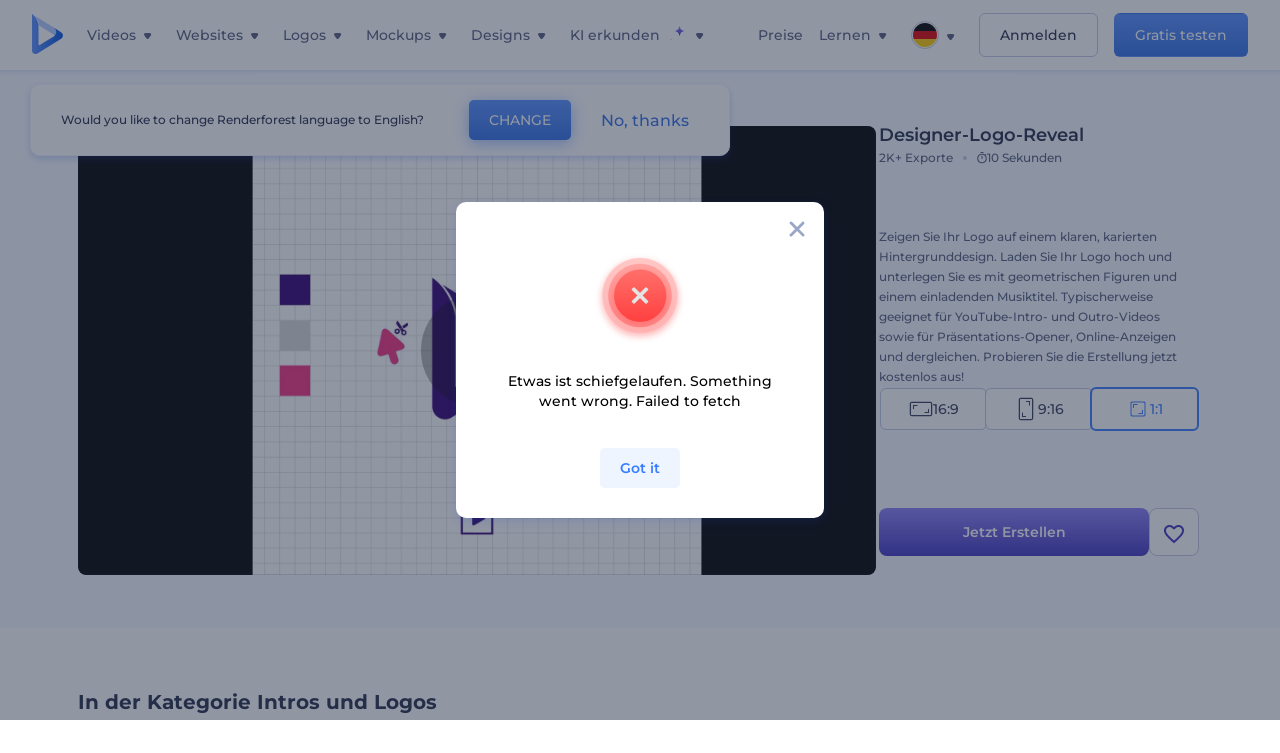

--- FILE ---
content_type: text/html; charset=utf-8
request_url: https://www.renderforest.com/de/template/designer-logo-reveal-square
body_size: 137019
content:
<!DOCTYPE html><html lang="de" dir="ltr"><head><style>.freeze-scroll,img{max-width:100%}.nav-dropdown_item,.nav-dropdown_list,ol,ul{list-style:none}address,body,figure,h1,h2,h3,h4,h5,h6,li,p,ul{margin:0;padding:0}a,a:active,a:focus,a:hover,a:visited{text-decoration:none!important}a{-webkit-tap-highlight-color:transparent}body{min-width:320px}*,:after,:before{box-sizing:border-box}.rf-rectangle-btn{display:inline-block;background:linear-gradient(180deg,#5690FF 0,#387DFF 100%) no-repeat;box-shadow:0 3px 9px rgba(56,125,255,.2);border-radius:10px;color:#FFF;cursor:pointer;transition:all .1s linear;text-decoration:none;border:none;font-weight:400;white-space:nowrap;user-select:none}.nav-item-link,.tablet-nav__link{font-weight:500;font-size:14px;white-space:nowrap}.rf-rectangle-btn:hover{box-shadow:0 3px 16px 0 rgba(56,125,255,.5);background-image:linear-gradient(-179deg,#6EA0FF 5%,#518DFF 97%);color:#FFF}.rf-rectangle-btn:active{background-image:linear-gradient(-179deg,#4D88F9 0,#206CFD 96%)}.rf-rectangle-btn.rf-40{height:40px;line-height:40px;padding:0 20px;font-size:14px}@keyframes iconBouncingAnimation{0%,99%{transform:scale(0)}12.5%,87.5%{transform:scale(.25)}25%,75%{transform:scale(.5)}37.5%,62.5%{transform:scale(.75)}50%{transform:scale(1)}}a:not(:disabled):not(.disabled),button:not(:disabled):not(.disabled){cursor:pointer}.freeze-scroll{position:fixed!important;left:0;right:0;width:100%}button,input,textarea{font-family:inherit}body.scroll-off,html.scroll-off{overflow:hidden!important}.current-lang,.user-account-name{padding:0}.tablet-nav{display:none;align-self:stretch}@media only screen and (min-width:769px) and (max-width:1150px){.tablet-nav{display:flex}}.tablet-nav__list{display:flex;padding:0;list-style-type:none}.tablet-nav__item{display:flex;margin:0 20px}.tablet-nav__link{color:var(--text-color);line-height:70px;position:relative}.tablet-nav__link.active,.tablet-nav__link.link{color:var(--user-text-color)}.tablet-nav__link.active{cursor:default!important;pointer-events:none}.tablet-nav__link.active:after{border-radius:2px;background-color:var(--user-text-color);content:'';position:absolute;left:0;right:0;bottom:0;height:4px;width:100%}.rf-caret{position:relative;display:flex;justify-content:center;align-items:center;width:20px;height:20px;transition:transform .3s ease,border-color .2s linear;transform:translateY(-1px);pointer-events:none}.rf-caret.white:after{border-color:#FFF}.rf-caret:after{content:'';transform:rotate(45deg);border:var(--text-color) solid;border-width:0 2px 2px 0;padding:2px;transition:inherit}@media only screen and (max-width:1024px){.rf-caret:after{border-color:var(--text-hover-color)}}.main-header{--bg-color:#fff;--text-color:#545F7E;--text-hover-color:#252E48;--user-text-color:#3271E6;--user-text-hover-color:#004BD6;--user-color:#4E5A81;--tablet-text:#545F7E;position:relative;width:100%;height:70px;-webkit-overflow-scrolling:touch;background-color:var(--bg-color);z-index:103;transition:all .2s linear}@media only screen and (min-width:1151px){.main-header:not(.transparent):not(.desktop-fixed).fixed{background-color:rgba(255,255,255,.5);-webkit-backdrop-filter:blur(10px);backdrop-filter:blur(10px);box-shadow:0 6px 6px rgba(0,82,224,.1)}.main-header:not(.transparent):not(.desktop-fixed).fixed.firefox{background-color:rgba(255,255,255,.9)}.main-header.transparent{--bg-color:rgba(0, 0, 0, 0);--text-color:#545F7E;--text-hover-color:#252E48;--user-text-color:var(--text-color);--user-text-hover-color:var(--text-hover-color)}}@media only screen and (min-width:1151px) and (min-width:1151px){.main-header.transparent{background:0 0}}@media only screen and (min-width:1151px){.main-header.landing-header.transparent.spec-header .current-lang,.main-header.landing-header.transparent.spec-header .nav-item-link{color:#fff;transition:none}.main-header.transparent .user-menu-dropdown{top:55px}.main-header.cancel-subscription-header .main-navbar,.main-header.landing-header .main-nav-wrapper,.main-header.landing-header .main-navbar{justify-content:flex-end}.main-header.landing-header .change-lang-wrapper,.main-header.landing-header .main-nav-wrapper{margin:0}.main-header.landing-header.transparent:not(.spec-header){background-color:#fff}.main-header.landing-header.transparent.spec-header .nav-item-link:hover{opacity:.75}.main-header.landing-header.transparent.spec-header .nav-item-caret>svg>path{fill:#fff}}@media only screen and (max-width:1150px){.main-header{box-shadow:0 6px 6px rgba(0,82,224,.1);--tablet-text:#545F7E}}.main-header.with-submenu{margin-bottom:50px}.main-header.fixed{position:fixed;top:0;left:0}@media only screen and (min-width:769px){.main-header.desktop-fixed{box-shadow:0 2px 4px rgba(0,82,224,.12);position:fixed;top:0;left:0}}@media only screen and (min-width:1021px){.main-header.rf-promo-space-top{transform:translateY(52px)}}.main-header .main-header-container{padding:0 30px;width:100%;max-width:1700px;margin:0 auto;height:100%;display:flex;flex-direction:row;justify-content:space-between;align-items:center}@media only screen and (min-width:601px) and (max-width:767px){.main-header .main-header-container{padding:0 20px}}.main-header.desktop-fixed .main-header-container{max-width:1920px;padding:0 32px}.main-logo{height:100%;display:flex;align-items:center;flex:0 0 175px}@media only screen and (max-width:1600px){.main-logo{flex:0 0 31px}}.menu-right-wrapper{width:100%;height:100%}@media only screen and (max-width:1150px){.menu-right-wrapper{background:rgba(37,46,72,.4);backdrop-filter:blur(2px);-webkit-backdrop-filter:blur(2px);height:calc(100vh - 69px);height:calc(100dvh - 69px);width:100%;position:fixed;z-index:99;top:69px;display:block}html[dir=ltr] .menu-right-wrapper{left:0;transform:translateX(100%)}html[dir=rtl] .menu-right-wrapper{right:0;transform:translateX(-100%)}.menu-right-wrapper.pd-t-0{padding:0 0 30px}html[dir=ltr] .menu-right-wrapper.show,html[dir=ltr] .menu-right-wrapper.show .main-menu-wrapper,html[dir=rtl] .menu-right-wrapper.show,html[dir=rtl] .menu-right-wrapper.show .main-menu-wrapper{transform:translateX(0)}}.main-menu-wrapper{display:flex;justify-content:flex-end;align-items:center;height:100%}.main-menu-wrapper .main-navbar{display:flex;width:100%}@media only screen and (min-width:1151px){.main-menu-wrapper .main-navbar{flex-direction:row;height:100%}.main-menu-wrapper .main-nav-opener.hidden{display:none}}@media only screen and (max-width:1150px){.main-menu-wrapper .main-navbar{flex-direction:column;height:calc(100vh - 70px);height:calc(100dvh - 70px);overflow-y:scroll}.main-menu-wrapper .main-navbar.hidden{overflow:hidden}}.main-menu-wrapper .main-nav-wrapper{border-bottom:1px solid #C1C9E0;display:flex;height:100%}.main-menu-wrapper .main-nav-wrapper__empty{flex-grow:1}@media only screen and (min-width:1151px){.main-menu-wrapper .main-nav-wrapper{border:none;margin-inline-start:16px}.main-menu-wrapper .main-nav-ai{flex-grow:1}.main-menu-wrapper .main-nav-ai .nav-dropdown_item{padding-left:8px;padding-right:8px}}@media only screen and (min-width:1367px){.main-menu-wrapper .main-nav-wrapper{margin-inline-start:28px}}@media only screen and (min-width:1441px){.main-menu-wrapper .main-nav-wrapper{margin-inline-start:48px}}@media only screen and (min-width:1601px){.main-menu-wrapper .main-nav-wrapper{margin-inline-start:65px}}.main-menu-wrapper .main-nav-ai__icon{height:24px;margin-inline-start:4px;position:relative;width:24px}.main-menu-wrapper .main-nav-ai__icon:after,.main-menu-wrapper .main-nav-ai__icon:before{animation-name:iconBouncingAnimation;animation-duration:1.8s;animation-iteration-count:infinite;animation-play-state:running;animation-timing-function:ease-in-out;background-position:center;background-repeat:no-repeat;background-size:contain;content:'';position:absolute;transform:scale(0);transform-origin:center}.main-menu-wrapper .main-nav-ai__icon:after{animation-name:iconBouncingAnimation;background-image:url(https://static.rfstat.com/renderforest/images/v2/new-homepage/header/ai-icon-1.svg);height:16px;right:0;top:0;width:17px}.main-menu-wrapper .main-nav-ai__icon:before{animation-delay:.6s;background-image:url(https://static.rfstat.com/renderforest/images/v2/new-homepage/header/ai-icon-2.svg);bottom:0;height:15px;left:0;width:14px}@media only screen and (max-width:1150px){.main-menu-wrapper .main-nav-ai.main-nav-item{border-bottom:1px solid #C1C9E0}.main-menu-wrapper .main-nav-ai .nav-dropdown_item{border-bottom:1px solid #EEF5FF}.main-menu-wrapper .main-nav-ai .nav-dropdown_link{align-items:center;display:flex;height:60px;padding:0 20px}}.main-menu-wrapper .main-nav{display:flex;justify-content:flex-end;height:100%;list-style-type:none!important}.main-menu-wrapper.rf-ar .nav-dropdown_link-more:after{transform:translateX(0) rotate(180deg)}@media only screen and (min-width:1151px){.main-menu-wrapper .main-nav .nav-dropdown_list{column-gap:32px;display:grid;grid-template-rows:repeat(5,1fr);grid-auto-flow:column}.main-menu-wrapper .main-nav .nav-dropdown_list.single-column{column-gap:unset;display:initial}.main-menu-wrapper .main-nav .nav-dropdown_header-title.videos,.main-menu-wrapper .main-nav .nav-dropdown_header-title:hover{background-color:#EEF5FF}.main-menu-wrapper .nav-item-link{padding-left:8px;padding-right:8px}.main-menu-wrapper .main-nav .nav-dropdown{display:flex;flex-direction:column}.main-menu-wrapper .main-nav .nav-dropdown_header-title{align-items:center;border-radius:10px;color:#545F7E;display:flex;padding-left:16px;padding-right:16px;line-height:64px;height:64px}.main-menu-wrapper .main-nav .nav-dropdown_header-title.videos:before{background-image:url(https://static.rfstat.com/renderforest/images/v2/new-homepage/header/video_icon.svg),linear-gradient(180deg,#47D6E2 0,#3271E6 100%);background-image:image-set("https://static.rfstat.com/renderforest/images/v2/new-homepage/header/video_icon.png?v=2" type("image/png"),"https://static.rfstat.com/renderforest/images/v2/new-homepage/header/video_icon.svg" type("image/svg")),linear-gradient(180deg,#47D6E2 0,#3271E6 100%)}.main-menu-wrapper .main-nav .nav-dropdown_header-title.websites:before{background-image:url(https://static.rfstat.com/renderforest/images/v2/new-homepage/header/website_icon.svg),linear-gradient(180deg,#F45FE8 0,#766DE8 100%);background-image:image-set("https://static.rfstat.com/renderforest/images/v2/new-homepage/header/website_icon.png?v=2" type("image/png"),"https://static.rfstat.com/renderforest/images/v2/new-homepage/header/website_icon.svg" type("image/svg")),linear-gradient(180deg,#F45FE8 0,#766DE8 100%)}.main-menu-wrapper .main-nav .nav-dropdown_header-title.logos:before{background-image:url(https://static.rfstat.com/renderforest/images/v2/new-homepage/header/logo_icon.svg),linear-gradient(180deg,#FFD200 0,#BAAC00 100%);background-image:image-set("https://static.rfstat.com/renderforest/images/v2/new-homepage/header/logo_icon.png?v=2" type("image/png"),"https://static.rfstat.com/renderforest/images/v2/new-homepage/header/logo_icon.svg" type("image/svg")),linear-gradient(180deg,#FFD200 0,#BAAC00 100%)}.main-menu-wrapper .main-nav .nav-dropdown_header-title.mockups:before{background-image:url(https://static.rfstat.com/renderforest/images/v2/new-homepage/header/mockup_icon.svg),linear-gradient(180deg,#5CF0BE 0,#41BA82 100%);background-image:image-set("https://static.rfstat.com/renderforest/images/v2/new-homepage/header/mockup_icon.png?v=2" type("image/png"),"https://static.rfstat.com/renderforest/images/v2/new-homepage/header/mockup_icon.svg" type("image/svg")),linear-gradient(180deg,#5CF0BE 0,#41BA82 100%)}.main-menu-wrapper .main-nav .nav-dropdown_header-title.designs:before{background-image:url(https://static.rfstat.com/renderforest/images/v2/new-homepage/header/graphic_icon.svg),linear-gradient(180deg,#F560B6 0,#F2446C 100%);background-image:image-set("https://static.rfstat.com/renderforest/images/v2/new-homepage/header/graphic_icon.png?v=2" type("image/png"),"https://static.rfstat.com/renderforest/images/v2/new-homepage/header/graphic_icon.svg" type("image/svg")),linear-gradient(180deg,#F560B6 0,#F2446C 100%)}.main-menu-wrapper .main-nav .nav-dropdown_header-title:before{background-position:center;background-repeat:no-repeat;background-size:contain;border-radius:10px;box-shadow:inset 2px 2px 3px rgba(255,255,255,.3);content:'';display:inline-block;flex:0 0 32px;height:32px;margin-inline-end:12px;width:32px}.main-menu-wrapper .main-nav .nav-dropdown_header-title:hover>span{color:#252E48}.main-menu-wrapper .main-nav .nav-dropdown_header-title.videos:hover{background-color:#CFE0FF}.main-menu-wrapper .main-nav .nav-dropdown_header-title.websites{background-color:#FBF4FF}.main-menu-wrapper .main-nav .nav-dropdown_header-title.websites:hover{background-color:#F3E1FD}.main-menu-wrapper .main-nav .nav-dropdown_header-title.logos{background-color:#FFFADF}.main-menu-wrapper .main-nav .nav-dropdown_header-title.logos:hover{background-color:#FAF1C0}.main-menu-wrapper .main-nav .nav-dropdown_header-title.mockups{background-color:#ECFFF8}.main-menu-wrapper .main-nav .nav-dropdown_header-title.mockups:hover{background-color:#D5FAEC}.main-menu-wrapper .main-nav .nav-dropdown_header-title.designs{background-color:#FFF1F8}.main-menu-wrapper .main-nav .nav-dropdown_header-title.designs:hover{background-color:#FBD9EA}.main-menu-wrapper .nav-dropdown{left:-30px}.main-menu-wrapper .nav-dropdown.learn{left:unset;right:-100px}.main-menu-wrapper .nav-dropdown_link-more:after{transform:translateX(0) rotate(0)}.main-menu-wrapper .nav-dropdown_link-more:hover:after{transform:translateX(4px) rotate(0)}.main-menu-wrapper .nav-dropdown_header-title:hover>span,.main-menu-wrapper .nav-dropdown_item:hover>.nav-dropdown_link{transform:translateX(4px)}.main-menu-wrapper .nav-dropdown_item.new:hover>.nav-dropdown_link:after{transform:translateX(-4px)}.main-menu-wrapper .lang-item:hover,.main-menu-wrapper .user-menu__item:hover>.user-menu__link,.main-menu-wrapper .user-menu__link-icon:hover>span{transform:translateX(4px)}.main-menu-wrapper .user-menu{right:0}.main-menu-wrapper.rf-ar .nav-dropdown{left:unset;right:-30px}.main-menu-wrapper.rf-ar .nav-dropdown.learn{left:-100px;right:unset}.main-menu-wrapper.rf-ar .nav-dropdown_link-more:hover:after{transform:translateX(-4px) rotate(180deg)}.main-menu-wrapper.rf-ar .nav-dropdown_header-title:hover>span,.main-menu-wrapper.rf-ar .nav-dropdown_item:hover>.nav-dropdown_link{transform:translateX(-5px)}.main-menu-wrapper.rf-ar .nav-dropdown_item.new:hover>.nav-dropdown_link:after{transform:translateX(5px)}.main-menu-wrapper.rf-ar .lang-item:hover,.main-menu-wrapper.rf-ar .user-menu__item:hover>.user-menu__link,.main-menu-wrapper.rf-ar .user-menu__link-icon:hover>span{transform:translateX(-5px)}.main-menu-wrapper.rf-ar .user-menu{left:0;right:unset}}@media only screen and (min-width:1367px){.main-menu-wrapper .nav-item-link{padding-left:12px;padding-right:12px}}@media only screen and (min-width:1601px){.main-menu-wrapper .nav-item-link{padding-left:15px;padding-right:15px}}@media only screen and (max-width:1150px){.main-menu-wrapper{align-items:flex-start;background:#fff;box-shadow:inset 0 6px 12px 0 rgba(0,82,224,.101);flex-direction:column;justify-content:flex-start;overflow-x:hidden;overflow-y:auto;overscroll-behavior:contain;position:absolute;transition:all .12s ease-in-out;width:306px}html[dir=ltr] .main-menu-wrapper{right:0;transform:translateX(300px)}html[dir=rtl] .main-menu-wrapper{left:0;transform:translateX(-300px)}}@media only screen and (min-width:1151px){.main-nav-item{height:100%;position:relative;z-index:2}.main-nav-item.current-page{position:static;z-index:1}.main-nav-item.current-page .nav-item-link.active{cursor:default}}.triangle-wrap{opacity:0;width:100%;position:relative;pointer-events:none}.triangle-wrap.open-triangle{opacity:1!important}.triangle-wrap .triangle{pointer-events:none;position:absolute;left:50%;bottom:0;transform:translateX(-50%);width:0;border-bottom:solid 10px #3271E6!important;border-right:solid 10px transparent;border-left:solid 10px transparent}.triangle-wrap .triangle.hidden{display:none!important}.nav-item-link{display:inline-flex;align-items:center;height:100%;color:var(--text-color);cursor:pointer;transition:.2s linear}@media only screen and (max-width:1150px){.nav-item-link.homepage.mobile-side-trigger.videos:before{background-image:url(https://static.rfstat.com/renderforest/images/v2/new-homepage/header/video_icon.svg),linear-gradient(180deg,#47D6E2 0,#3271E6 100%);background-image:image-set("https://static.rfstat.com/renderforest/images/v2/new-homepage/header/video_icon.png?v=2" type("image/png"),"https://static.rfstat.com/renderforest/images/v2/new-homepage/header/video_icon.svg" type("image/svg")),linear-gradient(180deg,#47D6E2 0,#3271E6 100%)}.nav-item-link.homepage.mobile-side-trigger.websites:before{background-image:url(https://static.rfstat.com/renderforest/images/v2/new-homepage/header/website_icon.svg),linear-gradient(180deg,#F45FE8 0,#766DE8 100%);background-image:image-set("https://static.rfstat.com/renderforest/images/v2/new-homepage/header/website_icon.png?v=2" type("image/png"),"https://static.rfstat.com/renderforest/images/v2/new-homepage/header/website_icon.svg" type("image/svg")),linear-gradient(180deg,#F45FE8 0,#766DE8 100%)}.nav-item-link.homepage.mobile-side-trigger.logos:before{background-image:url(https://static.rfstat.com/renderforest/images/v2/new-homepage/header/logo_icon.svg),linear-gradient(180deg,#FFD200 0,#BAAC00 100%);background-image:image-set("https://static.rfstat.com/renderforest/images/v2/new-homepage/header/logo_icon.png?v=2" type("image/png"),"https://static.rfstat.com/renderforest/images/v2/new-homepage/header/logo_icon.svg" type("image/svg")),linear-gradient(180deg,#FFD200 0,#BAAC00 100%)}.nav-item-link.homepage.mobile-side-trigger.mockups:before{background-image:url(https://static.rfstat.com/renderforest/images/v2/new-homepage/header/mockup_icon.svg),linear-gradient(180deg,#5CF0BE 0,#41BA82 100%);background-image:image-set("https://static.rfstat.com/renderforest/images/v2/new-homepage/header/mockup_icon.png?v=2" type("image/png"),"https://static.rfstat.com/renderforest/images/v2/new-homepage/header/mockup_icon.svg" type("image/svg")),linear-gradient(180deg,#5CF0BE 0,#41BA82 100%)}.nav-item-link.homepage.mobile-side-trigger.designs:before{background-image:url(https://static.rfstat.com/renderforest/images/v2/new-homepage/header/graphic_icon.svg),linear-gradient(180deg,#F560B6 0,#F2446C 100%);background-image:image-set("https://static.rfstat.com/renderforest/images/v2/new-homepage/header/graphic_icon.png?v=2" type("image/png"),"https://static.rfstat.com/renderforest/images/v2/new-homepage/header/graphic_icon.svg" type("image/svg")),linear-gradient(180deg,#F560B6 0,#F2446C 100%)}.nav-item-link.homepage.mobile-side-trigger:before{background-position:center;background-repeat:no-repeat;background-size:contain;border-radius:10px;box-shadow:inset 2px 2px 3px rgba(255,255,255,.3);content:'';display:inline-block;flex:0 0 32px;height:32px;margin-inline-end:12px;width:32px}}.nav-item-wrap{display:none}@media only screen and (min-width:1151px){.nav-item-link.homepage+.nav-dropdown:hover,.nav-item-link.homepage:hover+.nav-dropdown,.nav-item-link.homepage:hover>.nav-dropdown{visibility:visible;opacity:1}.nav-item-link.homepage{cursor:default}.nav-item-link.homepage>span>svg{transition:all .3s ease;vertical-align:bottom}.nav-item-link.homepage:hover span>svg{transform:rotate(-180deg);transform-origin:50% 52%}.nav-item-link.homepage:hover>path{fill:#252E48}.nav-item-link.homepage+.nav-dropdown:hover .nav-dropdown_header-title,.nav-item-link.homepage+.nav-dropdown:hover .nav-dropdown_header-title>span,.nav-item-link.homepage+.nav-dropdown:hover .nav-dropdown_link,.nav-item-link.homepage:hover .nav-dropdown_header-title,.nav-item-link.homepage:hover .nav-dropdown_header-title>span,.nav-item-link.homepage:hover .nav-dropdown_link,.nav-item-link.homepage:hover .nav-dropdown_link-more:after,.nav-item-link.homepage:hover+.nav-dropdown,.nav-item-link.homepage:hover>.nav-dropdown{transition:all .3s ease}.nav-item-link:focus,.nav-item-link:hover{color:var(--text-hover-color)}.nav-item-link.active:not(.homepage){color:var(--user-text-color)}.nav-item-wrap.active{display:flex;height:100%}.nav-item-wrap.active:not(.homepage){display:block}.nav-item-wrap.active .nav-item-link{color:var(--user-text-color)}}@media only screen and (max-width:1150px){.nav-item-wrap.homepage{display:flex}.mobile-side-wrap .mobile-side-link,.mobile-side-wrap .mobile-side-link>span{color:#252E48;font-weight:600;border-bottom:1px solid #C1C9E0}.mobile-side-wrap{background-color:#FFF;height:100%;overscroll-behavior:contain;position:fixed;right:0;top:0;transition:all .12s ease-in-out;width:306px;z-index:11}html[dir=ltr] .mobile-side-wrap{transform:translateX(306px)}html[dir=rtl] .mobile-side-wrap{transform:translateX(-306px)}html[dir=ltr] .mobile-side-wrap.active,html[dir=rtl] .mobile-side-wrap.active{transform:translateX(0)}.mobile-side-wrap .mobile-side-link{align-items:center;background-color:#F5F8FE;box-shadow:inset 0 6px 12px 0 rgba(0,82,224,.101);display:flex;font-size:14px;height:60px;justify-content:center;padding:0 40px}.mobile-side-wrap .mobile-side-back{width:40px;height:40px;background-position:40% 50%;background-repeat:no-repeat;background-image:url(https://static.rfstat.com/renderforest/images/v2/new-homepage/chevron-left.svg);background-image:image-set("https://static.rfstat.com/renderforest/images/v2/new-homepage/chevron-left.webp" type("image/webp"),"https://static.rfstat.com/renderforest/images/v2/new-homepage/chevron-left.svg" type("image/svg"));display:block;position:absolute;top:10px}html[dir=ltr] .mobile-side-wrap .mobile-side-back{left:0}html[dir=rtl] .mobile-side-wrap .mobile-side-back{right:0}.mobile-side-wrap .mobile-side-back.rf-ar{background-position:60% 50%;background-repeat:no-repeat;background-image:url(https://static.rfstat.com/renderforest/images/v2/new-homepage/chevron-right.svg);background-image:image-set("https://static.rfstat.com/renderforest/images/v2/new-homepage/chevron-right.webp" type("image/webp"),"https://static.rfstat.com/renderforest/images/v2/new-homepage/chevron-right.svg" type("image/svg"))}.mobile-side-wrap .nav-dropdown{height:calc(100vh - 80px);height:calc(100dvh - 80px)}.mobile-side-wrap .nav-dropdown_container{flex-direction:column;gap:unset;height:100%;margin-bottom:0;margin-top:0;max-height:calc(100% - 120px);overflow-y:scroll}.mobile-side-wrap .nav-dropdown_list-wrap{margin-left:24px;margin-right:24px;padding-bottom:12px;padding-top:16px}.mobile-side-wrap .nav-dropdown_list-wrap:first-child{border-bottom:1px solid #C1C9E0}.mobile-side-wrap .nav-dropdown_header-subtitle{margin-bottom:12px;padding-left:8px;padding-right:8px}.mobile-side-wrap .nav-dropdown_link{align-items:center;display:flex;padding:10px 8px}.mobile-side-wrap .nav-dropdown_link-more{border-top:1px solid #C1C9E0;box-shadow:0 -4px 10px 0 rgba(0,82,224,.08);text-align:center}.mobile-side-wrap.nav-dropdown_list .nav-dropdown_item{margin-left:24px;margin-right:24px}.mobile-side-wrap.nav-dropdown_list .nav-mobile-back{margin-bottom:16px}}.nav-dropdown_header-title>span{color:#545F7E;font-size:14px;font-weight:500}.nav-dropdown_header-subtitle{color:#7683A8;font-size:14px;font-weight:500;line-height:18px;margin-bottom:16px}.nav-dropdown_container{display:flex;gap:48px;margin-bottom:24px;margin-top:24px}.nav-dropdown_item.new>a{align-items:center;display:flex;justify-content:space-between}.nav-dropdown_item.new>a:after{background-image:linear-gradient(270deg,#FF69B4 0,#8A2BE2 100%);border-radius:3px;color:#FFF;content:attr(data-new);display:inline-block;font-size:10px;font-weight:600;height:20px;line-height:20px;margin-inline-start:16px;padding-left:7px;padding-right:7px;transition:transform .3s ease}.nav-dropdown_link{color:#545F7E;display:inline-block;padding:8px 0;font-size:14px;font-weight:500;width:100%}.nav-dropdown_link-more{border-bottom:1px solid #C1C9E0;color:#3271E6;display:block;height:60px;font-size:14px;font-weight:500;line-height:60px;padding:0 20px}.nav-dropdown_link-more:after{background-position:center;background-repeat:no-repeat;background-size:contain;background-image:url(https://static.rfstat.com/renderforest/images/v2/new-homepage/arrow-blue_icon.svg);background-image:image-set("https://static.rfstat.com/renderforest/images/v2/new-homepage/arrow-blue_icon.webp" type("image/webp"),"https://static.rfstat.com/renderforest/images/v2/new-homepage/arrow-blue_icon.svg" type("image/svg"));content:'';display:inline-block;height:24px;margin-inline-start:6px;vertical-align:middle;transform:translateX(0);width:24px}@media only screen and (min-width:1151px) and (max-width:1366px){.nav-dropdown_header-title{line-height:48px;height:48px}.nav-dropdown_container{margin-bottom:16px;margin-top:16px}.nav-dropdown_link,.nav-dropdown_link-more{font-size:12px}}@media only screen and (min-width:1151px){.nav-dropdown_link-more:after:hover{color:#3271E6}.nav-dropdown{background-color:#FFF;box-shadow:0 3px 24px #252E4833;border-radius:16px;min-width:240px;opacity:0;padding:16px;position:absolute;top:100%;visibility:hidden}.nav-dropdown:before{background-color:transparent;content:'';display:block;height:calc(100% + 10px);left:0;position:absolute;top:0;transform:translate(-10px,0);width:calc(100% + 20px);z-index:-1}.nav-dropdown_column:first-child:before,.nav-dropdown_column:nth-child(2):before{background-color:#C1C9E0;bottom:4px;content:'';display:inline-block;top:0;width:1px}.nav-dropdown_column{list-style:none}.nav-dropdown_column:first-child{position:relative}.nav-dropdown_column:first-child:before{position:absolute;right:-24px}.nav-dropdown_column:first-child.rf-ar:before{right:unset;left:-24px}.nav-dropdown_column:nth-child(2){position:relative}.nav-dropdown_column:nth-child(2):before{position:absolute;right:-24px}.nav-dropdown_column:nth-child(2).rf-ar:before{right:unset;left:-24px}.nav-dropdown_header-title>span{font-weight:600}.nav-dropdown_header-title:before{background-color:rgba(84,95,126,.2);background-position:center;background-repeat:no-repeat;background-size:contain}.nav-dropdown_list-wrap:first-child:before,.nav-dropdown_list-wrap:nth-child(2):before{background-color:#C1C9E0;bottom:4px;content:'';display:inline-block;top:0;width:1px}.nav-dropdown_header-title.blogs:before{background-image:url(https://static.rfstat.com/renderforest/images/v2/new-homepage/header/blog_icon.svg);background-image:image-set("https://static.rfstat.com/renderforest/images/v2/new-homepage/header/blog_icon.png?v=2" type("image/png"),"https://static.rfstat.com/renderforest/images/v2/new-homepage/header/blog_icon.svg" type("image/svg"))}.nav-dropdown_header-title.use-cases:before{background-image:url(https://static.rfstat.com/renderforest/images/v2/new-homepage/header/useCaseIcon.svg);background-image:image-set("https://static.rfstat.com/renderforest/images/v2/new-homepage/header/useCaseIcon.png?v=2" type("image/png"),"https://static.rfstat.com/renderforest/images/v2/new-homepage/header/useCaseIcon.svg" type("image/svg"))}.nav-dropdown_header-title.helps:before{background-image:url(https://static.rfstat.com/renderforest/images/v2/new-homepage/header/help_icon.svg);background-image:image-set("https://static.rfstat.com/renderforest/images/v2/new-homepage/header/help_icon.png?v=2" type("image/png"),"https://static.rfstat.com/renderforest/images/v2/new-homepage/header/help_icon.svg" type("image/svg"))}.nav-dropdown_list-wrap{padding-left:6px;padding-right:6px}.nav-dropdown_list-wrap:first-child{position:relative}.nav-dropdown_list-wrap:first-child:before{position:absolute;right:-24px}.nav-dropdown_list-wrap:first-child.rf-ar:before{right:unset;left:-24px}.nav-dropdown_list-wrap:nth-child(2){position:relative}.nav-dropdown_list-wrap:nth-child(2):before{position:absolute;right:-24px}.nav-dropdown_list-wrap:nth-child(2).rf-ar:before{right:unset;left:-24px}.nav-dropdown_item{color:#545F7E}.nav-dropdown_item:hover>.nav-dropdown_link{color:#252E48}.nav-dropdown_item.new{background-color:#F4F3FF;border-radius:4px;transition:background-color .3s ease}.nav-dropdown_item.new:hover{background-color:#E9E8FF}.nav-dropdown_link{white-space:nowrap}.nav-dropdown_link-more{align-self:center;border:none;height:auto;line-height:32px}.nav-dropdown.learn{display:flex;gap:48px;width:unset}.nav-dropdown.learn .nav-dropdown_header-title{align-items:center;border-radius:8px;color:#545F7E;display:flex;line-height:50px;height:50px;padding-left:8px;padding-right:8px}}@media only screen and (min-width:1151px) and (min-width:1151px) and (max-width:1366px){.nav-dropdown.learn .nav-dropdown_header-title{line-height:48px;height:48px}}@media only screen and (min-width:1151px){.nav-dropdown.learn .nav-dropdown_header-title:before{border-radius:10px;box-shadow:inset 2px 2px 3px rgba(255,255,255,.3);content:'';display:inline-block;flex:0 0 32px;height:32px;margin-inline-end:12px;width:32px}.nav-dropdown.learn .nav-dropdown_header-title:hover{background-color:#EEF5FF}.nav-dropdown.learn .nav-dropdown_header-title:hover>span{color:#252E48}.nav-dropdown.learn .nav-dropdown_list{padding-left:10px;padding-right:10px}.nav-dropdown .nav-mobile-back{display:none}}@media only screen and (min-width:1601px){.nav-dropdown{padding:24px}}@media only screen and (max-width:1150px){.nav-dropdown.learn .nav-dropdown_header-title.explore:before{background-image:url(https://static.rfstat.com/renderforest/images/v2/new-homepage/header/explore_icon.svg);background-image:image-set("https://static.rfstat.com/renderforest/images/v2/new-homepage/header/explore_icon.png?v=2" type("image/png"),"https://static.rfstat.com/renderforest/images/v2/new-homepage/header/explore_icon.svg" type("image/svg"))}.nav-dropdown.learn .nav-dropdown_header-title.blogs:before{background-image:url(https://static.rfstat.com/renderforest/images/v2/new-homepage/header/blog_icon.svg);background-image:image-set("https://static.rfstat.com/renderforest/images/v2/new-homepage/header/blog_icon.png?v=2" type("image/png"),"https://static.rfstat.com/renderforest/images/v2/new-homepage/header/blog_icon.svg" type("image/svg"))}.nav-dropdown.learn .nav-dropdown_header-title.use-cases:before{background-image:url(https://static.rfstat.com/renderforest/images/v2/new-homepage/header/useCaseIcon.svg);background-image:image-set("https://static.rfstat.com/renderforest/images/v2/new-homepage/header/useCaseIcon.png?v=2" type("image/png"),"https://static.rfstat.com/renderforest/images/v2/new-homepage/header/useCaseIcon.svg" type("image/svg"))}.nav-dropdown.learn .nav-dropdown_header-title.helps:before{background-image:url(https://static.rfstat.com/renderforest/images/v2/new-homepage/header/help_icon.svg);background-image:image-set("https://static.rfstat.com/renderforest/images/v2/new-homepage/header/help_icon.png?v=2" type("image/png"),"https://static.rfstat.com/renderforest/images/v2/new-homepage/header/help_icon.svg" type("image/svg"))}.nav-dropdown.learn .nav-dropdown_header-title:before{background-color:rgba(84,95,126,.2);background-position:center;background-repeat:no-repeat;background-size:contain;border-radius:10px;box-shadow:inset 2px 2px 3px rgba(255,255,255,.3);content:'';display:inline-block;flex:0 0 32px;height:32px;margin-inline-end:12px;width:32px}}.submenu-inner_menu,.tag-menu{display:none;bottom:0;list-style-type:none;position:absolute}.submenu-inner_menu{left:50%;padding:0;min-width:100%;transform:translate(-50%,100%)}.submenu-inner_menu__item .submenu-item-link{justify-content:flex-start;line-height:2.88;white-space:nowrap;color:#B9CFFF}.submenu-inner_menu__item .submenu-item-link.active{background-color:#5690FF;color:#FFF}.tag-menu_indicator{cursor:pointer}@media only screen and (max-width:1299px){.tag-menu_indicator{display:none}}.tag-menu{right:-52%;flex-wrap:wrap;padding:10px;width:79.12vw;background-color:#3271E6;max-width:1156px;transform:translateY(100%)}.tag-menu.rf-ar{right:auto;left:-108%}@media only screen and (min-width:1300px){.submenu-inner_menu,.tag-menu{max-height:calc((100vh) - 130px);overflow-y:auto;-webkit-overflow-scrolling:touch;-ms-scroll-chaining:contain contain;overscroll-behavior:contain contain}}.tag-menu__item{margin:6px 10px;border-radius:10px;overflow:hidden}.tag-menu__item__link{display:block;padding:6px 10px;font-size:14px;font-weight:500;color:#FFF;background:rgba(0,82,224,.5);transition:.2s linear}.tag-menu__item__link:hover{background:#5690FF}.tag-menu__item__link:focus{color:#FFF}.tag-menu__item__link.active{background:#FFF;color:#387dff}.tag-menu__item__link:not(.active):hover{color:#FFF}.nav-item-submenu-wrap{z-index:100;background-color:#3271E6;list-style-type:none!important;position:absolute;left:0;top:70px;width:100%;opacity:0;height:50px;display:none;flex-direction:row;align-items:center}@media only screen and (min-width:1300px){.nav-item-submenu-wrap{transition:all .35s;padding:0 20px}.nav-item-submenu-wrap.createVideo.rf-jp .submenu-item-link{font-size:12px}}.nav-item-submenu-wrap.open-submenu{display:flex;justify-content:center;opacity:1}@media screen and (max-width:1024px){.nav-item-submenu-wrap.open-submenu{flex-direction:column}}.nav-item-submenu-item{height:100%}.nav-item-submenu-item.tag-menu_indicator .submenu-item-link{background-color:#2770f6}.nav-item-submenu-item.tag-menu_indicator .submenu-item-link:hover{background-color:#5690FF}.nav-item-submenu-item.has-menu{position:relative}@media only screen and (min-width:1151px){.nav-item-submenu-item.has-menu:hover .rf-caret{transform:rotate(180deg) translateY(-3px)}.nav-item-submenu-item.has-menu:hover .submenu-inner_menu{display:block}.nav-item-submenu-item.has-menu:hover .tag-menu{display:flex}}.submenu-item-link{font-size:14px;font-weight:500;padding:0 2vw;color:#FFF;display:flex;align-items:center;justify-content:center;height:100%;background-color:#3271E6;transition:all .2s linear}@media only screen and (min-width:1151px) and (max-width:1365px){.submenu-item-link{padding:0 1vw}}@media only screen and (max-width:1150px){.submenu-item-link .rf-caret{display:none}.sign-btns .sign-btn.sign-up{margin-bottom:12px}}@media only screen and (min-width:1151px){.submenu-item-link:focus{color:#FFF}.submenu-item-link:hover{background-color:#2870f6;color:#FFF}.sign-btns .sign-btn{margin-inline-start:16px}}.submenu-item-link.active{background-color:#5690FF}.sign-btns{align-items:center;display:flex;order:1}.sign-btns .sign-btn{border:none;border-radius:6px;display:inline-block;font-size:14px;height:44px;line-height:42px;padding:0 22px;font-weight:500;transition:all .2s ease;white-space:nowrap}@media only screen and (max-width:1299px){.sign-btns .sign-btn{padding:0 20px}}.sign-btns .sign-btn>svg{margin-inline-end:8px;vertical-align:middle}.sign-btns .sign-btn.sign-in{background-color:transparent;border:1px solid #C1C9E0;color:#252E48}@media only screen and (min-width:1151px) and (max-width:1250px){.sign-btns .sign-btn.sign-in:not(.rf-en){display:none}}.sign-btns .sign-btn.sign-in:focus{background-color:#EEF5FF}.sign-btns .sign-btn.sign-up{background-image:linear-gradient(180deg,#5690FF 0,#3271E6 100%);border:1px solid transparent;color:#FFF}@media only screen and (min-width:1151px){.sign-btns .sign-btn.sign-in:hover{background-color:#EEF5FF}.sign-btns .sign-btn.sign-up:hover{background-image:linear-gradient(180deg,#6EA0FF 0,#518DFF 100%)}}.sign-btns .sign-btn.sign-up:focus{background-image:linear-gradient(180deg,#4D88F9 0,#206CFD 100%)}.change-lang-wrapper{border-bottom:1px solid #C1C9E0;display:flex;height:100%;position:relative}.change-lang-wrapper .nav-item-caret>svg{transition:all .3s ease;vertical-align:middle}@media only screen and (min-width:1151px){.change-lang-wrapper{border:none;line-height:70px;padding-inline-start:8px}.change-lang-wrapper:hover .nav-item-caret>svg{transform:rotate(-180deg);transform-origin:50% 52%}.change-lang-wrapper:hover .nav-item-caret>svg>path{fill:#252E48}.change-lang-wrapper:hover .choose-lang{opacity:1;transition:all .3s ease;visibility:visible}.change-lang-wrapper:hover .choose-lang:before{background-color:transparent;content:'';display:block;height:calc(100% + 10px);left:0;position:absolute;top:0;transform:translate(-10px,0);width:calc(100% + 20px);z-index:-1}.change-lang-wrapper:hover .choose-lang .lang-item{transition:all .2s linear}}@media only screen and (min-width:1151px) and (min-width:1151px){.change-lang-wrapper:hover .flag-wrap{border-color:#545F7E}}.free-trial-link{display:none}.current-lang{align-items:center;background-color:transparent;color:var(--text-color);cursor:pointer;display:flex;font-size:14px;font-weight:500;text-transform:capitalize;transition:all .2s linear}.current-lang .flag-wrap{width:28px;height:28px;border:1px solid #C1C9E0;border-radius:50%;display:flex;align-items:center;justify-content:center;transition:all .3s linear}@media only screen and (max-width:1150px){.nav-item-caret{margin-inline-start:auto}.current-lang .flag-wrap{width:32px;height:32px}}.choose-lang{padding:0 20px}@media screen and (min-width:1151px){.choose-lang{background-color:#FFF;box-shadow:0 3px 24px #252E4833;border-radius:10px;opacity:0;padding:10px 30px;position:absolute;right:0;top:70px;width:200px;visibility:hidden;z-index:100}.choose-lang.rf-ar{right:unset;left:0}}.choose-lang .lang-item{align-items:center;color:#545F7E;display:flex;font-size:14px;font-weight:500;height:50px;line-height:100%}.choose-lang .lang-item .country-name{flex-grow:1;margin-inline-start:15px}.country-name-mobile{display:none}@media only screen and (max-width:1150px){.country-name-mobile{display:block}}.flag-lang-wrap{display:flex;align-items:center;gap:15px}.flag-lang-wrap .country-flag{height:24px;width:24px}@media only screen and (max-width:1150px){.flag-lang-wrap{gap:13px}.flag-lang-wrap .country-flag{height:28px;width:28px}}.country-flag{background-position:center;background-repeat:no-repeat;background-size:cover;border-radius:50%;height:30px;width:30px;display:block}.country-flag.en{background-image:url(https://static.rfstat.com/renderforest/images/v2/new-homepage/flags/flag-en.jpg);background-image:image-set("https://static.rfstat.com/renderforest/images/v2/new-homepage/flags/flag-en.avif" type("image/avif"),"https://static.rfstat.com/renderforest/images/v2/new-homepage/flags/flag-en.jpg" type("image/jpeg"))}.country-flag.pt{background-image:url(https://static.rfstat.com/renderforest/images/v2/new-homepage/flags/flag-br.jpg);background-image:image-set("https://static.rfstat.com/renderforest/images/v2/new-homepage/flags/flag-br.avif" type("image/avif"),"https://static.rfstat.com/renderforest/images/v2/new-homepage/flags/flag-br.jpg" type("image/jpeg"))}.country-flag.es{background-image:url(https://static.rfstat.com/renderforest/images/v2/new-homepage/flags/flag-es.jpg);background-image:image-set("https://static.rfstat.com/renderforest/images/v2/new-homepage/flags/flag-es.avif" type("image/avif"),"https://static.rfstat.com/renderforest/images/v2/new-homepage/flags/flag-es.jpg" type("image/jpeg"))}.country-flag.de{background-image:url(https://static.rfstat.com/renderforest/images/v2/new-homepage/flags/flag-de.jpg);background-image:image-set("https://static.rfstat.com/renderforest/images/v2/new-homepage/flags/flag-de.avif" type("image/avif"),"https://static.rfstat.com/renderforest/images/v2/new-homepage/flags/flag-de.jpg" type("image/jpeg"))}.country-flag.fr{background-image:url(https://static.rfstat.com/renderforest/images/v2/new-homepage/flags/flag-fr.jpg);background-image:image-set("https://static.rfstat.com/renderforest/images/v2/new-homepage/flags/flag-fr.avif" type("image/avif"),"https://static.rfstat.com/renderforest/images/v2/new-homepage/flags/flag-fr.jpg" type("image/jpeg"))}.country-flag.ar{background-image:url(https://static.rfstat.com/renderforest/images/v2/new-homepage/flags/flag-ar.jpg);background-image:image-set("https://static.rfstat.com/renderforest/images/v2/new-homepage/flags/flag-ar.avif" type("image/avif"),"https://static.rfstat.com/renderforest/images/v2/new-homepage/flags/flag-ar.jpg" type("image/jpeg"))}.country-flag.jp{background-image:url(https://static.rfstat.com/renderforest/images/v2/new-homepage/flags/flag-jp.jpg);background-image:image-set("https://static.rfstat.com/renderforest/images/v2/new-homepage/flags/flag-jp.avif" type("image/avif"),"https://static.rfstat.com/renderforest/images/v2/new-homepage/flags/flag-jp.jpg" type("image/jpeg"))}.country-flag.am{background-image:url(https://static.rfstat.com/renderforest/images/v2/new-homepage/flags/flag-am.jpg);background-image:image-set("https://static.rfstat.com/renderforest/images/v2/new-homepage/flags/flag-am.avif" type("image/avif"),"https://static.rfstat.com/renderforest/images/v2/new-homepage/flags/flag-am.jpg" type("image/jpeg"))}.country-flag.tr{background-image:url(https://static.rfstat.com/renderforest/images/v2/new-homepage/flags/flag-tr.jpg);background-image:image-set("https://static.rfstat.com/renderforest/images/v2/new-homepage/flags/flag-tr.avif" type("image/avif"),"https://static.rfstat.com/renderforest/images/v2/new-homepage/flags/flag-tr.jpg" type("image/jpeg"))}.country-flag.ru{background-image:url(https://static.rfstat.com/renderforest/images/v2/new-homepage/flags/flag-ru.jpg);background-image:image-set("https://static.rfstat.com/renderforest/images/v2/new-homepage/flags/flag-ru.avif" type("image/avif"),"https://static.rfstat.com/renderforest/images/v2/new-homepage/flags/flag-ru.jpg" type("image/jpeg"))}.user-menu-wrapper{align-items:center;position:relative;order:1}@media only screen and (min-width:1151px){.user-menu-wrapper:hover,.user-menu-wrapper:hover .user-menu .user-menu__link,.user-menu-wrapper:hover .user-menu .user-menu__link-icon>span{transition:all .3s ease}.user-menu-wrapper{padding-inline-start:18px}.user-menu-wrapper:hover .name-caret>svg{transform:rotate(-180deg);transform-origin:50% 52%}.user-menu-wrapper:hover .name-caret>svg>path{fill:#252E48}.user-menu-wrapper:hover .user-menu{opacity:1;transition:all .3s ease;visibility:visible}.user-menu-wrapper:hover .main-nav-opener .user-icon-wrapper{border-color:#545F7E!important}}.user-menu-wrapper .name-caret>svg{transition:all .3s ease;vertical-align:middle}@media only screen and (min-width:1300px){.user-menu-wrapper{height:100%}.user-menu-wrapper.rf-ar .user-menu-dropdown{right:auto;left:50%;transform:translateX(-67%)}.user-menu-wrapper.rf-ar .user-menu-dropdown .user-menu-dropdown-item:first-child::before{display:none}}.user-menu-wrapper .user-name-overlay{width:100%;height:100%;position:absolute;top:0;left:0;z-index:1;cursor:pointer}@media screen and (max-width:1150px){.user-menu-wrapper .user-name-overlay{height:70px}}.user-menu-wrapper .user-account-name{border:none;outline:0;background:0 0}.user-menu-wrapper .user-account-name .account-btn-wrap{height:fit-content;line-height:19px;font-weight:500;border-radius:20px;cursor:pointer;text-overflow:ellipsis;white-space:nowrap;color:var(--tablet-text);transition:.2s linear}@media only screen and (max-width:1150px){.user-menu-wrapper .user-account-name .account-btn-wrap{background:#FFF;border:none;align-items:center;display:flex;justify-content:space-between}}.user-menu-wrapper .user-account-name .account-btn-wrap .name-caret{display:none}@media only screen and (max-width:1150px){.user-menu-wrapper .user-account-name .account-btn-wrap .name-caret{display:block}}.user-menu-wrapper .user-account-name .signed-user-icon path{fill:currentColor;transition:fill .2s linear}.user-menu-wrapper .user-account-name+.user-menu .account-btn-wrap{display:none;cursor:auto}@media screen and (min-width:1151px){.user-menu-wrapper .user-account-name+.user-menu .account-btn-wrap{display:flex;justify-content:flex-start;align-items:center;padding:22px;border-bottom:1px solid #C1C9E0}.user-menu-wrapper .user-account-name+.user-menu .account-btn-wrap .user-icon-wrapper:hover{border:1px solid #C1C9E0}}@media screen and (min-width:1151px) and (max-width:1366px){.user-menu-wrapper .user-account-name+.user-menu .account-btn-wrap{padding:11px 22px}}.user-menu-wrapper .user-account-name+.user-menu .account-btn-wrap .user-icon-wrapper{cursor:auto}.user-menu-wrapper .user-account-name+.user-menu .account-btn-wrap .mail-text,.user-menu-wrapper .user-account-name+.user-menu .account-btn-wrap .name-text{display:block!important}#header-user-menu .user-name-wrapper{flex:0 0 240px;overflow:hidden}#header-user-menu .mail-text,#header-user-menu .name-text{display:none;overflow:hidden;text-overflow:ellipsis;white-space:nowrap;margin-bottom:3px;margin-inline-start:10px;margin-inline-end:12px;text-align:start;user-select:none}@media screen and (max-width:1150px){#header-user-menu .user-name-wrapper{flex:0 0 200px}#header-user-menu .mail-text,#header-user-menu .name-text{display:block}}#header-user-menu .name-text{font-size:14px;font-weight:600;color:#252E48}#header-user-menu .mail-text{color:#545F7E;font-size:12px;font-weight:400}#header-user-menu .view-account{font-size:12px;font-weight:600;margin-inline-end:7px;margin-inline-start:10px;color:#545F7E;background:linear-gradient(transparent,#545F7E) no-repeat;background-size:0 2px;-webkit-box-decoration-break:clone;box-decoration-break:clone;position:relative;text-decoration:underline;transition:all .3s linear}html[dir=ltr] #header-user-menu .view-account{background-position:left bottom}html[dir=rtl] #header-user-menu .view-account{background-position:right bottom}@media screen and (min-width:769px){#header-user-menu .view-account:hover{background-size:100% 2px}}#header-user-menu .user-icon-wrapper{border:1px solid #C1C9E0;border-radius:30px;padding:1px;transition:all .3s linear}#header-user-menu .user-icon{align-items:center;background-position:center;background-size:cover;background-repeat:no-repeat;background-color:transparent;background-image:var(--user-bg);border-radius:50%;display:flex;justify-content:center;height:38px;overflow:hidden;position:relative;width:38px}@media only screen and (max-width:1299px){#header-user-menu .user-icon .signed-user-icon{transform:translateX(-3px)}#header-user-menu .user-icon .signed-user-icon.rf-ar{transform:translateX(5px)}}.user-menu{opacity:0;width:100%;overflow-x:hidden;overflow-y:auto}@media screen and (min-width:1151px){.user-menu,.user-menu:before{display:block;position:absolute}.user-menu{background-color:#FFF;border-radius:10px;box-shadow:0 3px 24px #252E4833;max-height:calc(100vh - 100px);top:100%;visibility:hidden;width:306px;z-index:100}.user-menu:before{background-color:transparent;content:'';height:calc(100% + 10px);left:0;top:0;transform:translate(-10px,0);width:calc(100% + 20px);z-index:-1}}.user-menu__subtitle{color:#252E48;font-size:12px;font-weight:600;padding:20px 20px 0}.user-menu__list{list-style-type:none;padding:10px 20px}.user-menu__list:not(:last-child){border-bottom:1px solid #C1C9E0}@media screen and (min-width:1025px){.user-menu__item{color:#252E48}}.user-menu__item:not(.sign-out)>.user-menu__link{padding:10px}.user-menu__item.account{display:none}@media only screen and (max-width:1150px){.user-menu__item.account{display:block}}.user-menu__link{color:#545F7E;display:block;padding:10px 0;font-size:14px;font-weight:500}.user-menu__link-icon{align-items:center;border-radius:10px;color:#545F7E;display:flex;line-height:50px;height:50px;padding-left:16px;padding-right:16px}.user-menu__link-icon>span{font-size:14px;font-weight:500;line-height:1.3}.user-menu__link-icon:before{background-color:rgba(84,95,126,.2);background-position:center;background-repeat:no-repeat;background-size:contain;border-radius:10px;box-shadow:inset 2px 2px 3px rgba(255,255,255,.3);content:'';display:inline-block;flex:0 0 32px;height:32px;margin-inline-end:12px;width:32px}.user-menu__link-icon.domains:before{background-image:url(https://static.rfstat.com/renderforest/images/v2/new-homepage/header/domain_icon.svg),linear-gradient(180deg,#FAC538 0,#FF8008 100%);background-image:image-set("https://static.rfstat.com/renderforest/images/v2/new-homepage/header/domain_icon.png?v=2" type("image/png"),"https://static.rfstat.com/renderforest/images/v2/new-homepage/header/domain_icon.svg" type("image/svg")),linear-gradient(180deg,#FAC538 0,#FF8008 100%)}.user-menu__link-icon.ai-images:before{background-image:url(https://static.rfstat.com/renderforest/images/v2/new-homepage/header/ai_images_icon_v2.svg),linear-gradient(180deg,#8980F7 0,#4136C1 100%);background-image:image-set("https://static.rfstat.com/renderforest/images/v2/new-homepage/header/ai_images_icon_v2.png" type("image/png"),"https://static.rfstat.com/renderforest/images/v2/new-homepage/header/ai_images_icon_v2.svg" type("image/svg")),linear-gradient(180deg,#8980F7 0,#4136C1 100%)}.user-menu__link-icon.favorites:before{background-image:url(https://static.rfstat.com/renderforest/images/v2/new-homepage/header/heart_icon.svg);background-image:image-set("https://static.rfstat.com/renderforest/images/v2/new-homepage/header/heart_icon.png?v=2" type("image/png"),"https://static.rfstat.com/renderforest/images/v2/new-homepage/header/heart_icon.svg" type("image/svg"))}.user-menu__link-icon.files:before{background-image:url(https://static.rfstat.com/renderforest/images/v2/new-homepage/header/file_icon.svg);background-image:image-set("https://static.rfstat.com/renderforest/images/v2/new-homepage/header/file_icon.png?v=2" type("image/png"),"https://static.rfstat.com/renderforest/images/v2/new-homepage/header/file_icon.svg" type("image/svg"))}.user-menu__link-icon.account:before{background-image:url(https://static.rfstat.com/renderforest/images/v2/new-homepage/header/account_icon.svg);background-image:image-set("https://static.rfstat.com/renderforest/images/v2/new-homepage/header/account_icon.png?v=2" type("image/png"),"https://static.rfstat.com/renderforest/images/v2/new-homepage/header/account_icon.svg" type("image/svg"))}.user-menu__link-icon.color:before{background-image:url(https://static.rfstat.com/renderforest/images/v2/new-homepage/header/color_icon.svg);background-image:image-set("https://static.rfstat.com/renderforest/images/v2/new-homepage/header/color_icon.png?v=2" type("image/png"),"https://static.rfstat.com/renderforest/images/v2/new-homepage/header/color_icon.svg" type("image/svg"))}.user-menu__link-icon.star:before{background-image:url(https://static.rfstat.com/renderforest/images/v2/new-homepage/header/star_icon.svg);background-image:image-set("https://static.rfstat.com/renderforest/images/v2/new-homepage/header/star_icon.png?v=2" type("image/png"),"https://static.rfstat.com/renderforest/images/v2/new-homepage/header/star_icon.svg" type("image/svg"))}.user-menu__link-icon.videos:before{background-image:url(https://static.rfstat.com/renderforest/images/v2/new-homepage/header/video_icon.svg),linear-gradient(180deg,#47D6E2 0,#3271E6 100%);background-image:image-set("https://static.rfstat.com/renderforest/images/v2/new-homepage/header/video_icon.png?v=2" type("image/png"),"https://static.rfstat.com/renderforest/images/v2/new-homepage/header/video_icon.svg" type("image/svg")),linear-gradient(180deg,#47D6E2 0,#3271E6 100%)}.user-menu__link-icon.websites:before{background-image:url(https://static.rfstat.com/renderforest/images/v2/new-homepage/header/website_icon.svg),linear-gradient(180deg,#F45FE8 0,#766DE8 100%);background-image:image-set("https://static.rfstat.com/renderforest/images/v2/new-homepage/header/website_icon.png?v=2" type("image/png"),"https://static.rfstat.com/renderforest/images/v2/new-homepage/header/website_icon.svg" type("image/svg")),linear-gradient(180deg,#F45FE8 0,#766DE8 100%)}.user-menu__link-icon.logos:before{background-image:url(https://static.rfstat.com/renderforest/images/v2/new-homepage/header/logo_icon.svg),linear-gradient(180deg,#FFD200 0,#BAAC00 100%);background-image:image-set("https://static.rfstat.com/renderforest/images/v2/new-homepage/header/logo_icon.png?v=2" type("image/png"),"https://static.rfstat.com/renderforest/images/v2/new-homepage/header/logo_icon.svg" type("image/svg")),linear-gradient(180deg,#FFD200 0,#BAAC00 100%)}.user-menu__link-icon.mockups:before{background-image:url(https://static.rfstat.com/renderforest/images/v2/new-homepage/header/mockup_icon.svg),linear-gradient(180deg,#5CF0BE 0,#41BA82 100%);background-image:image-set("https://static.rfstat.com/renderforest/images/v2/new-homepage/header/mockup_icon.png?v=2" type("image/png"),"https://static.rfstat.com/renderforest/images/v2/new-homepage/header/mockup_icon.svg" type("image/svg")),linear-gradient(180deg,#5CF0BE 0,#41BA82 100%)}.user-menu__link-icon.designs:before{background-image:url(https://static.rfstat.com/renderforest/images/v2/new-homepage/header/graphic_icon.svg),linear-gradient(180deg,#F560B6 0,#F2446C 100%);background-image:image-set("https://static.rfstat.com/renderforest/images/v2/new-homepage/header/graphic_icon.png?v=2" type("image/png"),"https://static.rfstat.com/renderforest/images/v2/new-homepage/header/graphic_icon.svg" type("image/svg")),linear-gradient(180deg,#F560B6 0,#F2446C 100%)}.user-menu__link-icon:hover{background-color:#EEF5FF}.user-menu__link-icon:hover>span{color:#252E48}.hamburger-wrapper{display:none;margin-right:-10px}.hamburger-wrapper .hamburger-btn{color:#252E48;display:block;font-size:3em;overflow:hidden;position:relative;height:1em;width:1em}.hamburger-wrapper .hamburger-btn svg{fill:currentColor;display:block;height:1em!important;width:1em!important;position:absolute;transition:color .12s,transform NaNs;top:0;left:0}.hamburger-wrapper .hamburger-btn.open #ht{transform:translate(-10%,10%) rotate(45deg)}.hamburger-wrapper .hamburger-btn.open #hm{transform:translateX(-100%)}.hamburger-wrapper .hamburger-btn.open #hb{transform:translate(-10%,-9%) rotate(-45deg)}@media only screen and (max-width:1150px){.main-header,.main-header.with-submenu{margin-bottom:0}.main-menu-wrapper .nav-mobile-item{display:flex;align-items:center;justify-content:space-between;height:60px;padding:0 20px}.main-menu-wrapper .nav-mobile-item.active{color:#252E48}.main-menu-wrapper .nav-mobile-subitem{align-items:center;display:flex;height:60px;padding:0 20px;background-position:92% 50%;background-repeat:no-repeat;background-image:url(https://static.rfstat.com/renderforest/images/v2/new-homepage/chevron-right.svg);background-image:image-set("https://static.rfstat.com/renderforest/images/v2/new-homepage/chevron-right.webp" type("image/webp"),"https://static.rfstat.com/renderforest/images/v2/new-homepage/chevron-right.svg" type("image/svg"))}.main-menu-wrapper .nav-mobile-subitem.rf-ar{background-position:8% 50%;background-repeat:no-repeat;background-image:url(https://static.rfstat.com/renderforest/images/v2/new-homepage/chevron-left.svg);background-image:image-set("https://static.rfstat.com/renderforest/images/v2/new-homepage/chevron-left.webp" type("image/webp"),"https://static.rfstat.com/renderforest/images/v2/new-homepage/chevron-left.svg" type("image/svg"))}.main-menu-wrapper .nav-item-link{flex-grow:1}.main-menu-wrapper .main-nav{display:flex;flex-direction:column;list-style-type:none!important;width:100%;height:auto}.main-menu-wrapper .main-nav-wrapper{width:100%;height:auto;flex-direction:column}.main-menu-wrapper .main-nav-opener{color:#545F7E;cursor:pointer;font-size:14px;font-weight:500}.main-menu-wrapper .main-nav-opener .nav-item-caret>svg{transition:all .3s ease}.main-menu-wrapper .main-nav-opener+.nav-mobile-list{background-color:#F5F8FE;max-height:0;opacity:0;overflow:hidden;transition:all .1s ease}.main-menu-wrapper .main-nav-opener.active .name-caret>svg,.main-menu-wrapper .main-nav-opener.active>.nav-item-caret>svg{transform:rotate(-180deg);transform-origin:50% 52%}.main-menu-wrapper .main-nav-opener.active .name-caret>svg>path,.main-menu-wrapper .main-nav-opener.active>.nav-item-caret>svg>path{fill:#252E48}.main-menu-wrapper .main-nav-opener.active+.nav-mobile-list{max-height:1000px;opacity:1;transition:all .12s ease-out}.main-menu-wrapper .main-nav-item{border-bottom:1px solid #EEF5FF;transition:1s}.main-menu-wrapper .main-nav-item.mobile,.user-menu-wrapper{border-bottom:1px solid #C1C9E0}.main-menu-wrapper .main-nav-item .triangle,.main-menu-wrapper .main-nav-item.nav-mobile-subitem .nav-item-caret{display:none}.main-menu-wrapper .main-nav-link{height:56px;padding:0 30px;font-size:16px;cursor:pointer;position:relative;color:#363F5A}.nav-item-submenu-wrap{width:100%;overflow:hidden;position:static;left:unset;opacity:1;display:block;background:#F5FAFE;height:initial;max-height:0;transition:max-height .5s}.choose-lang,.user-menu-wrapper .user-menu{transition:all .3s ease}.nav-item-submenu-wrap.open{max-height:1000px}.nav-item-submenu-wrap .nav-item-submenu-item{height:40px;width:100%;padding:4px 0}.nav-item-submenu-wrap .nav-item-submenu-item:first-child{padding:20px 0 0}.nav-item-submenu-wrap .nav-item-submenu-item:last-child{padding:0 0 20px}.nav-item-submenu-item .submenu-item-link{font-size:16px;padding:0 30px 0 50px;background:#F5FAFE;font-weight:500;color:#252E48;justify-content:flex-start}.nav-item-submenu-item .submenu-item-link.rf-ar{padding:0 50px 0 30px}.nav-item-submenu-item .submenu-item-link.active{background-color:#EEF5FF;color:#3271E6}.user-menu-wrapper{align-items:flex-start;flex-direction:column;order:-1;width:100%;z-index:10}.user-menu-wrapper .user-account-name{width:100%;height:70px;padding:0 20px}.user-menu-wrapper .user-menu-dropdown{width:100%;position:static;transform:none;box-shadow:none;background:#F5FAFE;display:block;max-height:0;overflow:hidden}.user-menu-dropdown .user-menu-dropdown-item{width:100%;background-color:#F5FAFE;margin:10px 0}.user-menu-dropdown .user-menu-dropdown-item:first-child{margin:20px 0 0}.user-menu-dropdown .user-menu-dropdown-item:last-child{margin:0 0 20px}.user-menu-dropdown-item .user-menu-dropdown-link{color:#252E48;font-size:16px;justify-content:flex-start;width:100%;padding:0 30px 0 50px}.user-menu-dropdown-item .user-menu-dropdown-link.rf-ar{padding:0 50px 0 30px}.sign-btns{flex-direction:column-reverse;padding:30px 20px;order:1;width:100%}.sign-btns .sign-btn{text-align:center;width:100%}.change-lang-wrapper{flex-direction:column;height:auto;width:100%}.main-header-container .hamburger-wrapper{display:block}}.main-nav-text-create{position:relative;font-size:14px;font-weight:500;line-height:70px;color:var(--text-color);white-space:nowrap}@media screen and (max-width:1024px){.main-nav-text-create{height:56px;padding:0 30px;font-size:16px;cursor:pointer;position:relative}}.main-nav-text-create::after{content:'';position:absolute;right:-12px;top:50%;transform:translateY(-50%);display:block;height:30px;width:1px;background:#CFE0FF}@media screen and (max-width:1023px){.main-nav-text-create::after{display:none}}.header-no-shadow{box-shadow:none!important}#badgeRoot{bottom:23px;border-radius:13px;display:flex;left:24px;max-width:280px;position:fixed;z-index:103}@media only screen and (max-width:680px){#badgeRoot{left:10px}}#badgeRoot.has-offer-badge>div:not(:only-child)#offerRoot,#badgeRoot.has-special-offer>div:not(:only-child)#offerRoot{flex-shrink:0}#badgeRoot.has-offer-badge>div:not(:only-child)#offerRoot #offerBadge,#badgeRoot.has-special-offer>div:not(:only-child)#offerRoot #offerBadge{background:0 0;border-right-color:transparent;border-top-right-radius:0;border-bottom-right-radius:0;box-shadow:0 4px 12px rgba(15,76,133,.4);filter:none;position:relative;transition:all .3s ease;flex-basis:70px;flex-grow:0;width:70px}#badgeRoot.has-offer-badge>div:not(:only-child)#offerRoot #offerBadge:after,#badgeRoot.has-offer-badge>div:not(:only-child)#offerRoot #offerBadge:before,#badgeRoot.has-special-offer>div:not(:only-child)#offerRoot #offerBadge:after,#badgeRoot.has-special-offer>div:not(:only-child)#offerRoot #offerBadge:before{background-color:#fff;content:'';display:inline-block;height:1px;position:absolute;right:-4px;width:4px}#badgeRoot.has-offer-badge>div:not(:only-child)#offerRoot+#promoBadge .promo-badge-img.tail,#badgeRoot.has-offer-badge>div:not(:only-child)#offerRoot+#promoBadge:before,#badgeRoot.has-special-offer>div:not(:only-child)#offerRoot+#promoBadge .promo-badge-img.tail,#badgeRoot.has-special-offer>div:not(:only-child)#offerRoot+#promoBadge:before{display:none}#badgeRoot.has-offer-badge>div:not(:only-child)#offerRoot #offerBadge:after,#badgeRoot.has-special-offer>div:not(:only-child)#offerRoot #offerBadge:after{bottom:-1px}#badgeRoot.has-offer-badge>div:not(:only-child)#offerRoot #offerBadge:before,#badgeRoot.has-special-offer>div:not(:only-child)#offerRoot #offerBadge:before{top:-1px}#badgeRoot.has-offer-badge>div:not(:only-child)#offerRoot #offerBadge>div,#badgeRoot.has-special-offer>div:not(:only-child)#offerRoot #offerBadge>div{border-top-right-radius:0;border-bottom-right-radius:0}#badgeRoot.has-offer-badge>div:not(:only-child)#offerRoot #offerBadge>div>div:nth-child(2),#badgeRoot.has-special-offer>div:not(:only-child)#offerRoot #offerBadge>div>div:nth-child(2){transform:translateX(20px)}#badgeRoot.has-offer-badge>div:not(:only-child)#offerRoot #offerBadge div,#badgeRoot.has-offer-badge>div:not(:only-child)#offerRoot #offerBadge img,#badgeRoot.has-special-offer>div:not(:only-child)#offerRoot #offerBadge div,#badgeRoot.has-special-offer>div:not(:only-child)#offerRoot #offerBadge img{animation-play-state:paused}#badgeRoot.has-offer-badge>div:not(:only-child)#offerRoot+#promoBadge,#badgeRoot.has-special-offer>div:not(:only-child)#offerRoot+#promoBadge{background:url(https://static.rfstat.com/renderforest/images/v2/promo-images/easter-badge-sm.png) center left/cover no-repeat;border:1px solid #fff;border-left-color:transparent;border-top-left-radius:0;border-bottom-left-radius:0;box-shadow:0 4px 12px rgba(15,76,133,.4);flex-shrink:0;transition:all .3s ease;flex-basis:210px;flex-grow:1;width:210px}@media only screen and (max-width:374px){#badgeRoot{max-width:270px}#badgeRoot.has-offer-badge>div:not(:only-child)#offerRoot+#promoBadge,#badgeRoot.has-special-offer>div:not(:only-child)#offerRoot+#promoBadge{flex-basis:200px;flex-grow:1;width:200px}}#badgeRoot.has-offer-badge>div:not(:only-child)#offerRoot+#promoBadge>div,#badgeRoot.has-special-offer>div:not(:only-child)#offerRoot+#promoBadge>div{border-top-left-radius:0;border-bottom-left-radius:0}#badgeRoot.has-offer-badge>div:not(:only-child)#offerRoot+#promoBadge .promo-badge__wrapper,#badgeRoot.has-special-offer>div:not(:only-child)#offerRoot+#promoBadge .promo-badge__wrapper{border:none;background:0 0}#badgeRoot.has-offer-badge>div:not(:only-child)#offerRoot+#promoBadge .promo-badge__title,#badgeRoot.has-special-offer>div:not(:only-child)#offerRoot+#promoBadge .promo-badge__title{font-size:14px}#badgeRoot.has-offer-badge>div:not(:only-child)#offerRoot+#promoBadge .promo-badge__image-wrap,#badgeRoot.has-special-offer>div:not(:only-child)#offerRoot+#promoBadge .promo-badge__image-wrap{margin-inline-end:-20px;transform:translate(5px,-15px)}#badgeRoot.has-offer-badge>div:not(:only-child)#offerRoot+#promoBadge .promo-badge-img.discount,#badgeRoot.has-special-offer>div:not(:only-child)#offerRoot+#promoBadge .promo-badge-img.discount{bottom:0;right:10px}#badgeRoot.has-offer-badge>div:not(:only-child)#offerRoot+#promoBadge .promo-badge-img.neck,#badgeRoot.has-special-offer>div:not(:only-child)#offerRoot+#promoBadge .promo-badge-img.neck{right:8px}@media only screen and (min-width:768px){#badgeRoot.has-offer-badge>div:not(:only-child)#offerRoot:hover>#offerBadge,#badgeRoot.has-special-offer>div:not(:only-child)#offerRoot:hover>#offerBadge{flex-basis:190px;flex-grow:1;width:190px}#badgeRoot.has-offer-badge>div:not(:only-child)#offerRoot:hover>#offerBadge div,#badgeRoot.has-offer-badge>div:not(:only-child)#offerRoot:hover>#offerBadge img,#badgeRoot.has-special-offer>div:not(:only-child)#offerRoot:hover>#offerBadge div,#badgeRoot.has-special-offer>div:not(:only-child)#offerRoot:hover>#offerBadge img{animation-play-state:running!important}#badgeRoot.has-offer-badge>div:not(:only-child)#offerRoot:hover>#offerBadge>div>div:nth-child(2),#badgeRoot.has-special-offer>div:not(:only-child)#offerRoot:hover>#offerBadge>div>div:nth-child(2){transform:translateX(0)}#badgeRoot.has-offer-badge>div:not(:only-child)#offerRoot:hover+#promoBadge,#badgeRoot.has-special-offer>div:not(:only-child)#offerRoot:hover+#promoBadge{flex-basis:90px;flex-grow:0;width:90px}#badgeRoot.has-offer-badge>div:not(:only-child)#offerRoot:hover+#promoBadge div,#badgeRoot.has-offer-badge>div:not(:only-child)#offerRoot:hover+#promoBadge img,#badgeRoot.has-special-offer>div:not(:only-child)#offerRoot:hover+#promoBadge div,#badgeRoot.has-special-offer>div:not(:only-child)#offerRoot:hover+#promoBadge img{animation-play-state:paused!important}}#badgeRoot.has-offer-badge{background:linear-gradient(192deg,#23176d 7.5%,#733da9 80%)}#badgeRoot.has-special-offer{background:linear-gradient(275deg,#23176d 3%,#4c3da9 100%),linear-gradient(0deg,#fff,#fff)}@media only screen and (min-width:1151px) and (max-width:1365px){html[lang=ar] .submenu-item-link,html[lang=ja] .submenu-item-link{padding:0 2vw}}@media screen and (max-width:1590px){html[lang=es] .submenu-item-link{padding:0 1vw}}</style><script>var currentHost = 'https://www.renderforest.com'</script><script>// protection from loading in iframe
var isRender = window.top.location.href.indexOf(currentHost) >= 0;
if ((isRender) === false) {
    window.top.location.href = currentHost;
}</script><script>var staticPath = 'https://static.rfstat.com/renderforest/'</script><title>Designer-Logo-Reveal (Quadratische Version) | Renderforest</title><meta property="og:type" content="article"><meta name="google-site-verification" content="FH26ZpJ24qNOAv9F3GzYxf0AiMIlBMwJdgC7Ir15kdc"><meta property="og:url" content="https://www.renderforest.com/de/template/designer-logo-reveal-square"><meta property="og:title" content="Designer-Logo-Reveal (Quadratische Version) | Renderforest"><meta property="og:image" content="https://cdn.renderforest.com/video-maker/templates/thumbnails/1835/thumbnail_16_9_1x.jpg"><meta property="og:image:width" content="1200"><meta property="og:image:height" content="628"><meta name="apple-itunes-app" content="app-id=1488068233, app-argument=https://www.renderforest.com/de/template/designer-logo-reveal-square"><meta name="description" content="Logo auf kariertem Hintergrund mit geometrischen Formen und einladender Musik. Ideal für YouTube-Intros, Präsentationen und Anzeigen. Kostenlos testen!"><link rel="alternate" hreflang="en" href="https://www.renderforest.com/template/designer-logo-reveal-square"><link rel="alternate" hreflang="pt" href="https://www.renderforest.com/pt/template/designer-logo-reveal-square"><link rel="alternate" hreflang="es" href="https://www.renderforest.com/es/template/designer-logo-reveal-square"><link rel="alternate" hreflang="de" href="https://www.renderforest.com/de/template/designer-logo-reveal-square"><link rel="alternate" hreflang="fr" href="https://www.renderforest.com/fr/template/designer-logo-reveal-square"><link rel="alternate" hreflang="ar" href="https://www.renderforest.com/ar/template/designer-logo-reveal-square"><link rel="alternate" hreflang="ja" href="https://www.renderforest.com/jp/template/designer-logo-reveal-square"><link rel="alternate" hreflang="tr" href="https://www.renderforest.com/tr/template/designer-logo-reveal-square"><link rel="alternate" hreflang="ru" href="https://www.renderforest.com/ru/template/designer-logo-reveal-square"><link rel="alternate" hreflang="x-default" href="https://www.renderforest.com/template/designer-logo-reveal-square"><link rel="canonical" href="https://www.renderforest.com/de/template/designer-logo-reveal-square"><meta name="viewport" content="width=device-width, initial-scale=1"><link rel="preload" href="https://fonts.googleapis.com/css2?family=Montserrat:wght@400;500;600;700&amp;display=swap" as="style"><style type="text/css">@font-face {font-family:Montserrat;font-style:normal;font-weight:400;src:url(/cf-fonts/v/montserrat/5.0.16/cyrillic-ext/wght/normal.woff2);unicode-range:U+0460-052F,U+1C80-1C88,U+20B4,U+2DE0-2DFF,U+A640-A69F,U+FE2E-FE2F;font-display:swap;}@font-face {font-family:Montserrat;font-style:normal;font-weight:400;src:url(/cf-fonts/v/montserrat/5.0.16/latin-ext/wght/normal.woff2);unicode-range:U+0100-02AF,U+0304,U+0308,U+0329,U+1E00-1E9F,U+1EF2-1EFF,U+2020,U+20A0-20AB,U+20AD-20CF,U+2113,U+2C60-2C7F,U+A720-A7FF;font-display:swap;}@font-face {font-family:Montserrat;font-style:normal;font-weight:400;src:url(/cf-fonts/v/montserrat/5.0.16/cyrillic/wght/normal.woff2);unicode-range:U+0301,U+0400-045F,U+0490-0491,U+04B0-04B1,U+2116;font-display:swap;}@font-face {font-family:Montserrat;font-style:normal;font-weight:400;src:url(/cf-fonts/v/montserrat/5.0.16/latin/wght/normal.woff2);unicode-range:U+0000-00FF,U+0131,U+0152-0153,U+02BB-02BC,U+02C6,U+02DA,U+02DC,U+0304,U+0308,U+0329,U+2000-206F,U+2074,U+20AC,U+2122,U+2191,U+2193,U+2212,U+2215,U+FEFF,U+FFFD;font-display:swap;}@font-face {font-family:Montserrat;font-style:normal;font-weight:400;src:url(/cf-fonts/v/montserrat/5.0.16/vietnamese/wght/normal.woff2);unicode-range:U+0102-0103,U+0110-0111,U+0128-0129,U+0168-0169,U+01A0-01A1,U+01AF-01B0,U+0300-0301,U+0303-0304,U+0308-0309,U+0323,U+0329,U+1EA0-1EF9,U+20AB;font-display:swap;}@font-face {font-family:Montserrat;font-style:normal;font-weight:500;src:url(/cf-fonts/v/montserrat/5.0.16/cyrillic/wght/normal.woff2);unicode-range:U+0301,U+0400-045F,U+0490-0491,U+04B0-04B1,U+2116;font-display:swap;}@font-face {font-family:Montserrat;font-style:normal;font-weight:500;src:url(/cf-fonts/v/montserrat/5.0.16/latin-ext/wght/normal.woff2);unicode-range:U+0100-02AF,U+0304,U+0308,U+0329,U+1E00-1E9F,U+1EF2-1EFF,U+2020,U+20A0-20AB,U+20AD-20CF,U+2113,U+2C60-2C7F,U+A720-A7FF;font-display:swap;}@font-face {font-family:Montserrat;font-style:normal;font-weight:500;src:url(/cf-fonts/v/montserrat/5.0.16/cyrillic-ext/wght/normal.woff2);unicode-range:U+0460-052F,U+1C80-1C88,U+20B4,U+2DE0-2DFF,U+A640-A69F,U+FE2E-FE2F;font-display:swap;}@font-face {font-family:Montserrat;font-style:normal;font-weight:500;src:url(/cf-fonts/v/montserrat/5.0.16/vietnamese/wght/normal.woff2);unicode-range:U+0102-0103,U+0110-0111,U+0128-0129,U+0168-0169,U+01A0-01A1,U+01AF-01B0,U+0300-0301,U+0303-0304,U+0308-0309,U+0323,U+0329,U+1EA0-1EF9,U+20AB;font-display:swap;}@font-face {font-family:Montserrat;font-style:normal;font-weight:500;src:url(/cf-fonts/v/montserrat/5.0.16/latin/wght/normal.woff2);unicode-range:U+0000-00FF,U+0131,U+0152-0153,U+02BB-02BC,U+02C6,U+02DA,U+02DC,U+0304,U+0308,U+0329,U+2000-206F,U+2074,U+20AC,U+2122,U+2191,U+2193,U+2212,U+2215,U+FEFF,U+FFFD;font-display:swap;}@font-face {font-family:Montserrat;font-style:normal;font-weight:600;src:url(/cf-fonts/v/montserrat/5.0.16/cyrillic/wght/normal.woff2);unicode-range:U+0301,U+0400-045F,U+0490-0491,U+04B0-04B1,U+2116;font-display:swap;}@font-face {font-family:Montserrat;font-style:normal;font-weight:600;src:url(/cf-fonts/v/montserrat/5.0.16/latin/wght/normal.woff2);unicode-range:U+0000-00FF,U+0131,U+0152-0153,U+02BB-02BC,U+02C6,U+02DA,U+02DC,U+0304,U+0308,U+0329,U+2000-206F,U+2074,U+20AC,U+2122,U+2191,U+2193,U+2212,U+2215,U+FEFF,U+FFFD;font-display:swap;}@font-face {font-family:Montserrat;font-style:normal;font-weight:600;src:url(/cf-fonts/v/montserrat/5.0.16/cyrillic-ext/wght/normal.woff2);unicode-range:U+0460-052F,U+1C80-1C88,U+20B4,U+2DE0-2DFF,U+A640-A69F,U+FE2E-FE2F;font-display:swap;}@font-face {font-family:Montserrat;font-style:normal;font-weight:600;src:url(/cf-fonts/v/montserrat/5.0.16/latin-ext/wght/normal.woff2);unicode-range:U+0100-02AF,U+0304,U+0308,U+0329,U+1E00-1E9F,U+1EF2-1EFF,U+2020,U+20A0-20AB,U+20AD-20CF,U+2113,U+2C60-2C7F,U+A720-A7FF;font-display:swap;}@font-face {font-family:Montserrat;font-style:normal;font-weight:600;src:url(/cf-fonts/v/montserrat/5.0.16/vietnamese/wght/normal.woff2);unicode-range:U+0102-0103,U+0110-0111,U+0128-0129,U+0168-0169,U+01A0-01A1,U+01AF-01B0,U+0300-0301,U+0303-0304,U+0308-0309,U+0323,U+0329,U+1EA0-1EF9,U+20AB;font-display:swap;}@font-face {font-family:Montserrat;font-style:normal;font-weight:700;src:url(/cf-fonts/v/montserrat/5.0.16/cyrillic/wght/normal.woff2);unicode-range:U+0301,U+0400-045F,U+0490-0491,U+04B0-04B1,U+2116;font-display:swap;}@font-face {font-family:Montserrat;font-style:normal;font-weight:700;src:url(/cf-fonts/v/montserrat/5.0.16/vietnamese/wght/normal.woff2);unicode-range:U+0102-0103,U+0110-0111,U+0128-0129,U+0168-0169,U+01A0-01A1,U+01AF-01B0,U+0300-0301,U+0303-0304,U+0308-0309,U+0323,U+0329,U+1EA0-1EF9,U+20AB;font-display:swap;}@font-face {font-family:Montserrat;font-style:normal;font-weight:700;src:url(/cf-fonts/v/montserrat/5.0.16/cyrillic-ext/wght/normal.woff2);unicode-range:U+0460-052F,U+1C80-1C88,U+20B4,U+2DE0-2DFF,U+A640-A69F,U+FE2E-FE2F;font-display:swap;}@font-face {font-family:Montserrat;font-style:normal;font-weight:700;src:url(/cf-fonts/v/montserrat/5.0.16/latin-ext/wght/normal.woff2);unicode-range:U+0100-02AF,U+0304,U+0308,U+0329,U+1E00-1E9F,U+1EF2-1EFF,U+2020,U+20A0-20AB,U+20AD-20CF,U+2113,U+2C60-2C7F,U+A720-A7FF;font-display:swap;}@font-face {font-family:Montserrat;font-style:normal;font-weight:700;src:url(/cf-fonts/v/montserrat/5.0.16/latin/wght/normal.woff2);unicode-range:U+0000-00FF,U+0131,U+0152-0153,U+02BB-02BC,U+02C6,U+02DA,U+02DC,U+0304,U+0308,U+0329,U+2000-206F,U+2074,U+20AC,U+2122,U+2191,U+2193,U+2212,U+2215,U+FEFF,U+FFFD;font-display:swap;}</style><noscript><link rel="stylesheet" href="https://fonts.googleapis.com/css2?family=Montserrat:wght@400;500;600;700&amp;display=swap" type="text/css"></noscript><link rel="icon" href="https://cdn.renderforest.com/website/favicon/favicon.ico"><link rel="icon" href="https://cdn.renderforest.com/website/favicon/favicon-16x16.png" type="image/png" sizes="16x16"><link rel="icon" href="https://cdn.renderforest.com/website/favicon/favicon-32x32.png" type="image/png" sizes="32x32"><link rel="icon" href="https://cdn.renderforest.com/website/favicon/favicon-48x48.png" type="image/png" sizes="48x48"><link rel="icon" href="https://cdn.renderforest.com/website/favicon/favicon-64x64.png" type="image/png" sizes="64x64"><link rel="apple-touch-icon" href="https://cdn.renderforest.com/website/favicon/apple-touch-icon-180x180.png"><link rel="apple-touch-icon" href="https://cdn.renderforest.com/website/favicon/apple-touch-icon-120x120.png" sizes="120x120"><link rel="apple-touch-icon-precomposed" href="https://cdn.renderforest.com/website/favicon/apple-touch-icon-180x180.png"><link rel="apple-touch-icon-precomposed" href="https://cdn.renderforest.com/website/favicon/apple-touch-icon-120x120.png" sizes="120x120"><style>@font-face {
  font-family: 'Montserrat-fallback';
  size-adjust: 115%;
  ascent-override: 80%;
  src: local('Arial'), local('Roboto'), local('Helvetica Neue');
}

body {
  font-family: 'Montserrat', 'Montserrat-fallback', sans-serif !important;
}</style></head><body class=" webp-available"><script type="text/javascript">var IS_PROD = true
var langStr = '/de'
var staticPath = 'https://static.rfstat.com/renderforest/'
var CURRENT_LANGUAGE = 'de'
var AVAILABLE_LANGUAGES = ["en","pt","es","de","fr","ar","jp","tr","ru"];
var RF_COOKIE_USER_META_KEY = "__rf_user_meta";
var RF_COOKIE_META_INFO = "__rf_meta_info";
var CURRENT_HOST = 'https://www.renderforest.com'
var SITE_MAKER_API_PATH = 'https://site-maker-api.renderforest.com/api/v1'

var LOGO_MAKER_API_PATH = 'https://logo-maker-api.renderforest.com/api/v1'
var LOGO_MAKER_API_HOST = 'https://logo-maker-api.renderforest.com'
var VIDEO_API_PATH = 'https://video-api.renderforest.com/api/v1'
var AI_IMAGE_API_PATH = 'https://ai-image-api.renderforest.com/api/v1'
var MEDIAS_API_PATH = 'https://medias-api.renderforest.com/api/v1'
var AI_VIDEO_API_PATH = 'https://ai-video-api.renderforest.com/api/v1'
var SPEECH_API_PATH = 'https://tts-api.renderforest.com/api/v1'
var LOGO_MAKER_SUGGESTION_API_HOST = 'https://logo-suggestion.renderforest.com'
var LOGO_MAKER_SUGGESTION_API_PATH= 'https://logo-suggestion.renderforest.com/api/v1'
var MOCKUP_MAKER_API_PATH = 'https://gm-api.renderforest.com/api/v1/mockup-maker'
var RECOMMENDATION_API_PATH = 'https://engine.renderforest.com/api/v1'
var CREDIT_MANAGER_API_PATH = 'https://credit-manager.renderforest.com/api/v1'

var GRAPHIC_MAKER_API_PATH = 'https://gm-api.renderforest.com/api/v1/graphic-maker'
var GRAPHIC_MAKER_EXPORTER_API_PATH = 'https://gm-exporter.renderforest.com/api/v1/graphic-maker'

var GROWTHBOOK_API_HOST = 'https://cdn.growthbook.io'
var GROWTHBOOK_CLIENT_KEY = 'sdk-ijxAfs7rewOH1dyR'

var WEB_PATH = 'https://www.renderforest.com';
var API_RENDER_HOST = 'https://api.renderforest.com/api/v1';
var API_RENDER_PATH = 'https://api.renderforest.com/api/v1';
var FILE_UPLOAD_PATH = '//user-media-upload.renderforest.com/api/v3'
var CURRENCY_SYMBOLS = {"USD":"$","AMD":"֏","EUR":"€","RUB":"₽","BRL":"R$","CNY":"¥","INR":"₹","JPY":"¥","MXN":"Mex$","PLN":"zł","CHF":"CHF","TRY":"₺","GBP":"£"};
var CURRENT_CUSTOM_CURRENCY = "USD";
var CURRENT_COUNTRY='US'

var GOOGLE_CLIENT_ID = '720565468126-fob7jcnecgkdouicdlesjlt1kubg3uk6.apps.googleusercontent.com'
var GM_GIPHY_API_KEY = 'QhWCYO15KcCNRmIMolStdjinT2362yne'
var DROPBOX_APP_KEY = 'wlldepjyuly96ar'
var GOOGLE_DEVELOPER_KEY = 'AIzaSyD0ro3mObI32CsU5oBP476jMqYO-5JN9Zg'
var FACEBOOK_CLIENT_ID = '738134836291464'
var ASSET_KEY=''
var URL_WITHOUT_SEARCH='/template/designer-logo-reveal-square'
var CLOUDFLARE_STREAM_HOST = 'https://customer-24xspop0hr9timh1.cloudflarestream.com'

var MEDIA_BUNNY_JS = 'https://cdn.renderforest.com/mediabunny/1.15.2/mediabunny.min.mjs'
var FRAME_EXTRACTOR_WORKER_JS = 'https://cdn.renderforest.com/worker-frames-extractor/1.1.0/worker.min.js'
</script><script>var showVideoHighDemandMessage = false;
var topMessages = {};
</script><script>function addListenerMulti(el, evN, l) {
  var es = evN.split(' ');
  for (var i = 0, iLen = es.length; i < iLen; i++) {
    el.addEventListener(es[i], l, {once: true});
  }
}</script><header class="main-header   desktop-fixed  " id="mainHeader" style=" "><div class="main-header-container"><div class="main-logo"><a href="/de/" aria-label="Renderforest Homepage" data-auth-href="/de/home/main"><picture><source media="(min-width: 1601px)" height="40" width="175" type="image/png" srcset="[data-uri]"><img height="40" width="31" draggable="false" alt="main logo" src="[data-uri]"></picture></a></div><nav class="tablet-nav"><ul class="tablet-nav__list"><li class="tablet-nav__item"><a class="tablet-nav__link active" href="/de/templates">Videos</a></li><li class="tablet-nav__item"><a class="tablet-nav__link" href="/de/ai-website-builder">Websites</a></li><li class="tablet-nav__item"><a class="tablet-nav__link" href="/de/logo-maker">Logos</a></li><li class="tablet-nav__item"><a class="tablet-nav__link" href="/de/mockups">Mockups</a></li><li class="tablet-nav__item"><a class="tablet-nav__link" href="/de/graphics" aria-label="Designs">Designs</a></li></ul></nav><div class="menu-right-wrapper" id="smallMenu"><div class="main-menu-wrapper"><div class="main-navbar"><nav class="main-nav-wrapper"><div class="main-nav-opener nav-mobile-item hidden">Erstellen<span class="nav-item-caret"><svg xmlns="http://www.w3.org/2000/svg" width="24" height="24" viewBox="0 0 24 24"><rect data-name="Rectangle 21224" width="24" height="24" fill="none"></rect><path data-name="Arrow - Right 2" d="M5.778,4.279c-.034.035-.162.184-.281.306A13.014,13.014,0,0,1,2.02,7a2.77,2.77,0,0,1-.707.2,1.16,1.16,0,0,1-.537-.131A1.124,1.124,0,0,1,.3,6.527a5.9,5.9,0,0,1-.154-.638A14.387,14.387,0,0,1,0,3.6,16.635,16.635,0,0,1,.128,1.391a5.1,5.1,0,0,1,.2-.8A1.071,1.071,0,0,1,1.279,0h.034a2.927,2.927,0,0,1,.793.245,13.014,13.014,0,0,1,3.4,2.38,3.4,3.4,0,0,1,.289.332A1.07,1.07,0,0,1,6,3.6a1.125,1.125,0,0,1-.222.683" transform="translate(15.199 10) rotate(90)" fill="#545F7E"></path></svg></span></div><ul class="main-nav nav-mobile-list"><!-- Videos--><li class="main-nav-item nav-mobile-subitem"><div class="nav-item-link homepage mobile-side-trigger videos">Videos<span class="nav-item-caret"><svg xmlns="http://www.w3.org/2000/svg" width="24" height="24" viewBox="0 0 24 24"><rect data-name="Rectangle 21224" width="24" height="24" fill="none"></rect><path data-name="Arrow - Right 2" d="M5.778,4.279c-.034.035-.162.184-.281.306A13.014,13.014,0,0,1,2.02,7a2.77,2.77,0,0,1-.707.2,1.16,1.16,0,0,1-.537-.131A1.124,1.124,0,0,1,.3,6.527a5.9,5.9,0,0,1-.154-.638A14.387,14.387,0,0,1,0,3.6,16.635,16.635,0,0,1,.128,1.391a5.1,5.1,0,0,1,.2-.8A1.071,1.071,0,0,1,1.279,0h.034a2.927,2.927,0,0,1,.793.245,13.014,13.014,0,0,1,3.4,2.38,3.4,3.4,0,0,1,.289.332A1.07,1.07,0,0,1,6,3.6a1.125,1.125,0,0,1-.222.683" transform="translate(15.199 10) rotate(90)" fill="#545F7E"></path></svg></span><div class="nav-dropdown mobile-side-wrap"><div class="nav-dropdown_header"><span class="mobile-side-back"></span><a class="nav-dropdown_header-title mobile-side-link videos" href="/de/templates" data-auth-href="/de/home/templates/videos"><span>Video Erstellen</span></a></div><div class="nav-dropdown_container"><div class="nav-dropdown_list-wrap"><p class="nav-dropdown_header-subtitle">Kategorien</p><ul class="nav-dropdown_list"><li class="nav-dropdown_item"><a class="nav-dropdown_link" href="/de/intro-videos" data-auth-href="/de/home/templates/videos/intro-videos">Intros</a></li><li class="nav-dropdown_item"><a class="nav-dropdown_link" href="/de/animation-videos" data-auth-href="/de/home/templates/videos/animation-videos">Animationen</a></li><li class="nav-dropdown_item"><a class="nav-dropdown_link" href="/de/music-visualisations" data-auth-href="/de/home/templates/videos/music-visualisations">Musikvisualisierungen</a></li><li class="nav-dropdown_item"><a class="nav-dropdown_link" href="/de/video-editing" data-auth-href="/de/home/templates/videos/video-editing">Videobearbeitung</a></li><li class="nav-dropdown_item"><a class="nav-dropdown_link" href="/de/video-editing/youtube-videos" data-auth-href="/de/home/templates/videos/youtube-videos">YouTube Videos</a></li><li class="nav-dropdown_item"><a class="nav-dropdown_link" href="/de/Slideshow" data-auth-href="/de/home/templates/videos/Slideshow">Slideshows</a></li><li class="nav-dropdown_item"><a class="nav-dropdown_link" href="/de/presentation-videos" data-auth-href="/de/home/templates/videos/presentation-videos">Videopräsentationen</a></li><li class="nav-dropdown_item"><a class="nav-dropdown_link" href="/de/invitation-videos" data-auth-href="/de/home/templates/videos/invitation-videos">Video-Einladungen</a></li><li class="nav-dropdown_item"><a class="nav-dropdown_link" href="/de/video-editing/opener-animations" data-auth-href="/de/home/templates/videos/opener-animations">Opener-Animationen</a></li><li class="nav-dropdown_item"><a class="nav-dropdown_link" href="/de/animated-greeting-cards">Grusskarten</a></li></ul></div><div class="nav-dropdown_list-wrap"><p class="nav-dropdown_header-subtitle">Dargestellt</p><ul class="nav-dropdown_list"><li class="nav-dropdown_item"><a class="nav-dropdown_link" href="/de/animation-maker">Animations-Erstellung</a></li><li class="nav-dropdown_item"><a class="nav-dropdown_link" href="/de/intro-maker">YouTube-Intros</a></li><li class="nav-dropdown_item"><a class="nav-dropdown_link" href="/de/animated-text-generator">Animierte Texte</a></li><li class="nav-dropdown_item"><a class="nav-dropdown_link" href="/de/logo-animation">Logoanimationen</a></li><li class="nav-dropdown_item"><a class="nav-dropdown_link" href="/de/happy-birthday-video-maker">Geburtstagsgrüße</a></li><li class="nav-dropdown_item"><a class="nav-dropdown_link" href="/de/whiteboard-animation">Whiteboard-Videos</a></li><li class="nav-dropdown_item"><a class="nav-dropdown_link" href="/de/outro-maker">Abspann-Animation</a></li><li class="nav-dropdown_item"><a class="nav-dropdown_link" href="/de/cartoon-maker">2D-Animationen</a></li><li class="nav-dropdown_item"><a class="nav-dropdown_link" href="/de/free-animated-ecards">Animierte Geburtstagskarten in Minutenschnelle</a></li><li class="nav-dropdown_item"><a class="nav-dropdown_link" href="/de/video-maker">Welt der Videos</a></li></ul></div></div><a class="nav-dropdown_link-more" href="/de/templates" data-auth-href="/de/home/templates/videos">Weiter stöbern</a></div></div></li><!-- Websites--><li class="main-nav-item nav-mobile-subitem  "><div class="nav-item-wrap nav-item-link homepage mobile-side-trigger websites active">Websites<span class="nav-item-caret"><svg xmlns="http://www.w3.org/2000/svg" width="24" height="24" viewBox="0 0 24 24"><rect data-name="Rectangle 21224" width="24" height="24" fill="none"></rect><path data-name="Arrow - Right 2" d="M5.778,4.279c-.034.035-.162.184-.281.306A13.014,13.014,0,0,1,2.02,7a2.77,2.77,0,0,1-.707.2,1.16,1.16,0,0,1-.537-.131A1.124,1.124,0,0,1,.3,6.527a5.9,5.9,0,0,1-.154-.638A14.387,14.387,0,0,1,0,3.6,16.635,16.635,0,0,1,.128,1.391a5.1,5.1,0,0,1,.2-.8A1.071,1.071,0,0,1,1.279,0h.034a2.927,2.927,0,0,1,.793.245,13.014,13.014,0,0,1,3.4,2.38,3.4,3.4,0,0,1,.289.332A1.07,1.07,0,0,1,6,3.6a1.125,1.125,0,0,1-.222.683" transform="translate(15.199 10) rotate(90)" fill="#545F7E"></path></svg></span><div class="nav-dropdown mobile-side-wrap"><div class="nav-dropdown_header"><span class="mobile-side-back"></span><a class="nav-dropdown_header-title mobile-side-link websites" href="/de/ai-website-builder"><span>Website Erstellen</span></a></div><div class="nav-dropdown_container"><div class="nav-dropdown_list-wrap"><p class="nav-dropdown_header-subtitle">Kategorien</p><ul class="nav-dropdown_list"><li class="nav-dropdown_item"><a class="nav-dropdown_link" href="/de/websites/marketing-and-advertisement" data-auth-href="/de/home/templates/websites/marketing-and-advertisement">Marketing</a></li><li class="nav-dropdown_item"><a class="nav-dropdown_link" href="/de/websites/music" data-auth-href="/de/home/templates/websites/music">Musik</a></li><li class="nav-dropdown_item"><a class="nav-dropdown_link" href="/de/websites/business" data-auth-href="/de/home/templates/websites/business">Unternehmen und Dienstleistungen</a></li><li class="nav-dropdown_item"><a class="nav-dropdown_link" href="/de/websites/digital-business-cards" data-auth-href="/de/home/templates/websites/digital-business-cards">Digitale Visitenkarten</a></li><li class="nav-dropdown_item"><a class="nav-dropdown_link" href="/de/websites/education" data-auth-href="/de/home/templates/websites/education">Bildung</a></li><li class="nav-dropdown_item"><a class="nav-dropdown_link" href="/de/websites/tech-and-apps" data-auth-href="/de/home/templates/websites/tech-and-apps">Tech und Anwendungen</a></li><li class="nav-dropdown_item"><a class="nav-dropdown_link" href="/de/websites/lifestyle" data-auth-href="/de/home/templates/websites/lifestyle">Lifestyle</a></li><li class="nav-dropdown_item"><a class="nav-dropdown_link" href="/de/websites/conference" data-auth-href="/de/home/templates/websites/conference">Konferenz</a></li><li class="nav-dropdown_item"><a class="nav-dropdown_link" href="/de/websites/non-profit" data-auth-href="/de/home/templates/websites/non-profit">Gemeinnützig</a></li><li class="nav-dropdown_item"><a class="nav-dropdown_link" href="/de/websites/creative" data-auth-href="/de/home/templates/websites/creative">Kreativ</a></li></ul></div><div class="nav-dropdown_list-wrap"><p class="nav-dropdown_header-subtitle">Dargestellt</p><ul class="nav-dropdown_list"><li class="nav-dropdown_item"><a class="nav-dropdown_link" href="/de/websites/event" data-auth-href="/de/home/templates/websites/event">Veranstaltungs-Websiten</a></li><li class="nav-dropdown_item"><a class="nav-dropdown_link" href="/de/online-invitations-with-rsvp">RSVP-Websites</a></li><li class="nav-dropdown_item"><a class="nav-dropdown_link" href="/de/small-business-website">Websites für kleine Unternehmen</a></li><li class="nav-dropdown_item"><a class="nav-dropdown_link" href="/de/online-wedding-invitations">Hochzeitseinladungen</a></li><li class="nav-dropdown_item"><a class="nav-dropdown_link" href="/de/portfolio-websites">Portfolio Websiten</a></li><li class="nav-dropdown_item"><a class="nav-dropdown_link" href="/de/online-party-invitations">Partyeinladungen</a></li><li class="nav-dropdown_item"><a class="nav-dropdown_link" href="/de/birthday-party-invitations">Geburtstagseinladungen</a></li><li class="nav-dropdown_item"><a class="nav-dropdown_link" href="/de/electronic-invitations">Elektronische Einladungen</a></li><li class="nav-dropdown_item"><a class="nav-dropdown_link" href="/de/website-design">Webdesign</a></li><li class="nav-dropdown_item"><a class="nav-dropdown_link" href="/de/church-website-templates">Kirchen Website</a></li></ul></div></div><a class="nav-dropdown_link-more" href="/de/websites" data-auth-href="/de/home/templates/websites">Weiter stöbern</a></div></div></li><!-- Logos--><li class="main-nav-item nav-mobile-subitem  "><div class="nav-item-wrap nav-item-link homepage mobile-side-trigger logos active">Logos<span class="nav-item-caret"><svg xmlns="http://www.w3.org/2000/svg" width="24" height="24" viewBox="0 0 24 24"><rect data-name="Rectangle 21224" width="24" height="24" fill="none"></rect><path data-name="Arrow - Right 2" d="M5.778,4.279c-.034.035-.162.184-.281.306A13.014,13.014,0,0,1,2.02,7a2.77,2.77,0,0,1-.707.2,1.16,1.16,0,0,1-.537-.131A1.124,1.124,0,0,1,.3,6.527a5.9,5.9,0,0,1-.154-.638A14.387,14.387,0,0,1,0,3.6,16.635,16.635,0,0,1,.128,1.391a5.1,5.1,0,0,1,.2-.8A1.071,1.071,0,0,1,1.279,0h.034a2.927,2.927,0,0,1,.793.245,13.014,13.014,0,0,1,3.4,2.38,3.4,3.4,0,0,1,.289.332A1.07,1.07,0,0,1,6,3.6a1.125,1.125,0,0,1-.222.683" transform="translate(15.199 10) rotate(90)" fill="#545F7E"></path></svg></span><div class="nav-dropdown mobile-side-wrap"><div class="nav-dropdown_header"><span class="mobile-side-back"></span><a class="nav-dropdown_header-title mobile-side-link logos" href="/de/logo-maker"><span>Logos Erstellen</span></a></div><div class="nav-dropdown_container"><div class="nav-dropdown_list-wrap"><p class="nav-dropdown_header-subtitle">Kategorien</p><ul class="nav-dropdown_list"><li class="nav-dropdown_item"><a class="nav-dropdown_link" href="/de/logos/avatar" data-auth-href="/de/home/templates/logos/avatar">Avatare</a></li><li class="nav-dropdown_item"><a class="nav-dropdown_link" href="/de/logos/business" data-auth-href="/de/home/templates/logos/business">Business</a></li><li class="nav-dropdown_item"><a class="nav-dropdown_link" href="/de/logos/services" data-auth-href="/de/home/templates/logos/services">Dienstleistungen</a></li><li class="nav-dropdown_item"><a class="nav-dropdown_link" href="/de/logos/technology" data-auth-href="/de/home/templates/logos/technology">Technologie</a></li><li class="nav-dropdown_item"><a class="nav-dropdown_link" href="/de/logos/nature" data-auth-href="/de/home/templates/logos/nature">Natur</a></li><li class="nav-dropdown_item"><a class="nav-dropdown_link" href="/de/logos/food-drink" data-auth-href="/de/home/templates/logos/food-drink">Speisen und Getränke</a></li><li class="nav-dropdown_item"><a class="nav-dropdown_link" href="/de/logos/sports" data-auth-href="/de/home/templates/logos/sports">Sport</a></li><li class="nav-dropdown_item"><a class="nav-dropdown_link" href="/de/logos/animal" data-auth-href="/de/home/templates/logos/animal">Tiere</a></li><li class="nav-dropdown_item"><a class="nav-dropdown_link" href="/de/logos/profession" data-auth-href="/de/home/templates/logos/profession">Fachkräfte</a></li><li class="nav-dropdown_item"><a class="nav-dropdown_link" href="/de/logos/youtube" data-auth-href="/de/home/templates/logos/youtube">Vlogs</a></li></ul></div><div class="nav-dropdown_list-wrap"><p class="nav-dropdown_header-subtitle">Dargestellt</p><ul class="nav-dropdown_list"><li class="nav-dropdown_item"><a class="nav-dropdown_link" href="/de/youtube-logo">Logos für YouTube</a></li><li class="nav-dropdown_item"><a class="nav-dropdown_link" href="/de/gaming-logo">Gaming-Logos</a></li><li class="nav-dropdown_item"><a class="nav-dropdown_link" href="/de/youtube-profile-picture">YouTube-Profilbilder</a></li><li class="nav-dropdown_item"><a class="nav-dropdown_link" href="/de/wedding-logo-generator">Hochzeitslogos</a></li><li class="nav-dropdown_item"><a class="nav-dropdown_link" href="/de/website-logo-maker">Website Logos</a></li><li class="nav-dropdown_item"><a class="nav-dropdown_link" href="/de/instagram-logo-maker">Instagram-Logos</a></li><li class="nav-dropdown_item"><a class="nav-dropdown_link" href="/de/logos/dj" data-auth-href="/de/home/templates/logos/dj">DJ</a></li><li class="nav-dropdown_item"><a class="nav-dropdown_link" href="/de/logos/cafe" data-auth-href="/de/home/templates/logos/cafe">Kaffeehaus</a></li><li class="nav-dropdown_item"><a class="nav-dropdown_link" href="/de/logos/travel" data-auth-href="/de/home/templates/logos/travel">Reise</a></li><li class="nav-dropdown_item"><a class="nav-dropdown_link" href="/de/logos/real-estate" data-auth-href="/de/home/templates/logos/real-estate">Immobilien</a></li></ul></div></div><a class="nav-dropdown_link-more" href="/de/logos" data-auth-href="/de/home/templates/logos">Weiter stöbern</a></div></div></li><!-- Mockups--><li class="main-nav-item nav-mobile-subitem  "><div class="nav-item-wrap nav-item-link homepage mobile-side-trigger mockups active">Mockups<span class="nav-item-caret"><svg xmlns="http://www.w3.org/2000/svg" width="24" height="24" viewBox="0 0 24 24"><rect data-name="Rectangle 21224" width="24" height="24" fill="none"></rect><path data-name="Arrow - Right 2" d="M5.778,4.279c-.034.035-.162.184-.281.306A13.014,13.014,0,0,1,2.02,7a2.77,2.77,0,0,1-.707.2,1.16,1.16,0,0,1-.537-.131A1.124,1.124,0,0,1,.3,6.527a5.9,5.9,0,0,1-.154-.638A14.387,14.387,0,0,1,0,3.6,16.635,16.635,0,0,1,.128,1.391a5.1,5.1,0,0,1,.2-.8A1.071,1.071,0,0,1,1.279,0h.034a2.927,2.927,0,0,1,.793.245,13.014,13.014,0,0,1,3.4,2.38,3.4,3.4,0,0,1,.289.332A1.07,1.07,0,0,1,6,3.6a1.125,1.125,0,0,1-.222.683" transform="translate(15.199 10) rotate(90)" fill="#545F7E"></path></svg></span><div class="nav-dropdown mobile-side-wrap"><div class="nav-dropdown_header"><span class="mobile-side-back"></span><a class="nav-dropdown_header-title mobile-side-link mockups" href="/de/mockup-generator"><span>Mockups generieren</span></a></div><div class="nav-dropdown_container"><div class="nav-dropdown_list-wrap"><p class="nav-dropdown_header-subtitle">Kategorien</p><ul class="nav-dropdown_list"><li class="nav-dropdown_item"><a class="nav-dropdown_link" href="/de/mockups/apparel" data-auth-href="/de/home/templates/mockups/apparel">Bekleidungen</a></li><li class="nav-dropdown_item"><a class="nav-dropdown_link" href="/de/mockups/devices" data-auth-href="/de/home/templates/mockups/devices">Geräte</a></li><li class="nav-dropdown_item"><a class="nav-dropdown_link" href="/de/mockups/branding" data-auth-href="/de/home/templates/mockups/branding">Markenbildung</a></li><li class="nav-dropdown_item"><a class="nav-dropdown_link" href="/de/mockups/products" data-auth-href="/de/home/templates/mockups/products">Produkt</a></li><li class="nav-dropdown_item"><a class="nav-dropdown_link" href="/de/mockups/print" data-auth-href="/de/home/templates/mockups/print">Drucke</a></li><li class="nav-dropdown_item"><a class="nav-dropdown_link" href="/de/mockups/interior" data-auth-href="/de/home/templates/mockups/interior">Interieur</a></li><li class="nav-dropdown_item"><a class="nav-dropdown_link" href="/de/mockups/packaging" data-auth-href="/de/home/templates/mockups/packaging">Verpackung</a></li><li class="nav-dropdown_item"><a class="nav-dropdown_link" href="/de/mockups/logo" data-auth-href="/de/home/templates/mockups/logo">Logos</a></li><li class="nav-dropdown_item"><a class="nav-dropdown_link" href="/de/mockups/mug" data-auth-href="/de/home/templates/mockups/mug">Becher</a></li></ul></div><div class="nav-dropdown_list-wrap"><p class="nav-dropdown_header-subtitle">Dargestellt</p><ul class="nav-dropdown_list"><li class="nav-dropdown_item"><a class="nav-dropdown_link" href="/de/tshirt-mockup-generator">T-Shirt Mockup</a></li><li class="nav-dropdown_item"><a class="nav-dropdown_link" href="/de/poster-mockup-generator">Plakat-Mockup</a></li><li class="nav-dropdown_item"><a class="nav-dropdown_link" href="/de/magazine-mockup-generator">Magazin Mockup</a></li><li class="nav-dropdown_item"><a class="nav-dropdown_link" href="/de/iphone-mockup-generator">iPhone Mockup</a></li><li class="nav-dropdown_item"><a class="nav-dropdown_link" href="/de/hoodie-mockup-generator">Kapuzenpulli Mockup</a></li><li class="nav-dropdown_item"><a class="nav-dropdown_link" href="/de/billboard-mockup-generator">Werbetafel Mockup</a></li><li class="nav-dropdown_item"><a class="nav-dropdown_link" href="/de/website-mockup">Websiten-Mockup</a></li><li class="nav-dropdown_item"><a class="nav-dropdown_link" href="/de/tote-bag-mockup-generator">Tragetasche Mockup</a></li><li class="nav-dropdown_item"><a class="nav-dropdown_link" href="/de/business-card-mockup-generator">Business Mockup</a></li><li class="nav-dropdown_item"><a class="nav-dropdown_link" href="/de/book-mockup-generator">Buch Mockup</a></li></ul></div></div><a class="nav-dropdown_link-more" href="/de/mockups" data-auth-href="/de/home/templates/mockups">Weiter stöbern</a></div></div></li><!-- Designs--><li class="main-nav-item nav-mobile-subitem  "><div class="nav-item-wrap nav-item-link homepage mobile-side-trigger designs active">Designs<span class="nav-item-caret"><svg xmlns="http://www.w3.org/2000/svg" width="24" height="24" viewBox="0 0 24 24"><rect data-name="Rectangle 21224" width="24" height="24" fill="none"></rect><path data-name="Arrow - Right 2" d="M5.778,4.279c-.034.035-.162.184-.281.306A13.014,13.014,0,0,1,2.02,7a2.77,2.77,0,0,1-.707.2,1.16,1.16,0,0,1-.537-.131A1.124,1.124,0,0,1,.3,6.527a5.9,5.9,0,0,1-.154-.638A14.387,14.387,0,0,1,0,3.6,16.635,16.635,0,0,1,.128,1.391a5.1,5.1,0,0,1,.2-.8A1.071,1.071,0,0,1,1.279,0h.034a2.927,2.927,0,0,1,.793.245,13.014,13.014,0,0,1,3.4,2.38,3.4,3.4,0,0,1,.289.332A1.07,1.07,0,0,1,6,3.6a1.125,1.125,0,0,1-.222.683" transform="translate(15.199 10) rotate(90)" fill="#545F7E"></path></svg></span><div class="nav-dropdown mobile-side-wrap"><div class="nav-dropdown_header"><span class="mobile-side-back"></span><a class="nav-dropdown_header-title mobile-side-link designs" href="/de/graphic-maker"><span>Grafiken Gestalten</span></a></div><div class="nav-dropdown_container"><div class="nav-dropdown_list-wrap"><p class="nav-dropdown_header-subtitle">Kategorien</p><ul class="nav-dropdown_list"><li class="nav-dropdown_item"><a class="nav-dropdown_link" href="/de/graphics/social-media" data-auth-href="/de/home/templates/designs/social-media">Soziale Medien</a></li><li class="nav-dropdown_item"><a class="nav-dropdown_link" href="/de/graphics/printable" data-auth-href="/de/home/templates/designs/printable">Drucksachen</a></li><li class="nav-dropdown_item"><a class="nav-dropdown_link" href="/de/graphics/gift-certificate" data-auth-href="/de/home/templates/designs/gift-certificate">Zertifikate</a></li><li class="nav-dropdown_item"><a class="nav-dropdown_link" href="/de/graphics/document-graphics" data-auth-href="/de/home/templates/designs/document-graphics">Dokumente</a></li><li class="nav-dropdown_item"><a class="nav-dropdown_link" href="/de/graphics/letterhead" data-auth-href="/de/home/templates/designs/letterhead">Briefköpfe</a></li><li class="nav-dropdown_item"><a class="nav-dropdown_link" href="/de/graphics/newsletter" data-auth-href="/de/home/templates/designs/newsletter">Newsletter</a></li><li class="nav-dropdown_item"><a class="nav-dropdown_link" href="/de/graphics/business-card" data-auth-href="/de/home/templates/designs/business-card">Visitenkarten</a></li><li class="nav-dropdown_item"><a class="nav-dropdown_link" href="/de/graphics/menu" data-auth-href="/de/home/templates/designs/menu">Speisekarten</a></li><li class="nav-dropdown_item"><a class="nav-dropdown_link" href="/de/graphics/invitation" data-auth-href="/de/home/templates/designs/invitation">Einladungen</a></li><li class="nav-dropdown_item"><a class="nav-dropdown_link" href="/de/graphics/presentation" data-auth-href="/de/home/templates/designs/presentation">Präsentationen</a></li></ul></div><div class="nav-dropdown_list-wrap"><p class="nav-dropdown_header-subtitle">Dargestellt</p><ul class="nav-dropdown_list"><li class="nav-dropdown_item"><a class="nav-dropdown_link" href="/de/flyer-maker">Flyer Erstellen</a></li><li class="nav-dropdown_item"><a class="nav-dropdown_link" href="/de/youtube-thumbnail-maker">YouTube-Miniaturbilder</a></li><li class="nav-dropdown_item"><a class="nav-dropdown_link" href="/de/presentation-maker">Präsentation Erstellen</a></li><li class="nav-dropdown_item"><a class="nav-dropdown_link" href="/de/facebook-covers">Facebook Titelbilder</a></li><li class="nav-dropdown_item"><a class="nav-dropdown_link" href="/de/instagram-post-maker">Instagram-Beiträge</a></li><li class="nav-dropdown_item"><a class="nav-dropdown_link" href="/de/poster-maker">Poster Erstellen</a></li><li class="nav-dropdown_item"><a class="nav-dropdown_link" href="/de/youtube-banner-maker">YouTube-Banner</a></li><li class="nav-dropdown_item"><a class="nav-dropdown_link" href="/de/instagram-story-maker">Instagramm Stories</a></li><li class="nav-dropdown_item"><a class="nav-dropdown_link" href="/de/online-birthday-cards">Geburtstagskarten</a></li></ul></div></div><a class="nav-dropdown_link-more" href="/de/graphics" data-auth-href="/de/home/templates/designs">Weiter stöbern</a></div></div></li></ul></nav><div class="main-nav-item main-nav-ai"><div class="nav-item-link homepage main-nav-opener nav-mobile-item">KI erkunden<div class="main-nav-ai__icon"></div><span class="nav-item-caret"><svg xmlns="http://www.w3.org/2000/svg" width="24" height="24" viewBox="0 0 24 24"><rect data-name="Rectangle 21224" width="24" height="24" fill="none"></rect><path data-name="Arrow - Right 2" d="M5.778,4.279c-.034.035-.162.184-.281.306A13.014,13.014,0,0,1,2.02,7a2.77,2.77,0,0,1-.707.2,1.16,1.16,0,0,1-.537-.131A1.124,1.124,0,0,1,.3,6.527a5.9,5.9,0,0,1-.154-.638A14.387,14.387,0,0,1,0,3.6,16.635,16.635,0,0,1,.128,1.391a5.1,5.1,0,0,1,.2-.8A1.071,1.071,0,0,1,1.279,0h.034a2.927,2.927,0,0,1,.793.245,13.014,13.014,0,0,1,3.4,2.38,3.4,3.4,0,0,1,.289.332A1.07,1.07,0,0,1,6,3.6a1.125,1.125,0,0,1-.222.683" transform="translate(15.199 10) rotate(90)" fill="#545F7E"></path></svg></span></div><ul class="nav-dropdown nav-mobile-list"><li class="nav-dropdown_item"><a class="nav-dropdown_link" href="/de/ai-video-generator">KI Video erstellen</a></li><li class="nav-dropdown_item"><a class="nav-dropdown_link" href="/de/text-to-video-ai">Text zu Video KI</a></li><li class="nav-dropdown_item"><a class="nav-dropdown_link" href="/de/ai-animation-generator">KI Animation erstellen</a></li><li class="nav-dropdown_item new"><a class="nav-dropdown_link" href="/de/ai-cartoon-generator" data-new="Neu">KI Cartoon Generator</a></li><li class="nav-dropdown_item"><a class="nav-dropdown_link" href="/de/ai-video-editor">KI Video Editor</a></li><li class="nav-dropdown_item"><a class="nav-dropdown_link" href="/de/ai-commercial-generator">KI Werbe Generator</a></li><li class="nav-dropdown_item new"><a class="nav-dropdown_link" href="/de/ai-image-generator" data-new="Neu">KI Bild Generator</a></li><li class="nav-dropdown_item"><a class="nav-dropdown_link" href="/de/ai-tiktok-video-generator">KI TikTok Video Generator</a></li><li class="nav-dropdown_item"><a class="nav-dropdown_link" href="/de/ai-logo-generator">KI Logo erstellen</a></li><li class="nav-dropdown_item"><a class="nav-dropdown_link" href="/de/ai-website-builder">KI Website erstellen</a></li><li class="nav-dropdown_item"><a class="nav-dropdown_link" href="/de/business-name-generator">Firmennamen Generator</a></li><li class="nav-dropdown_item"><a class="nav-dropdown_link" href="/de/youtube-name-generator">Youtube Namen Generator</a></li></ul></div><div class="main-nav-item mobile" id="pricingButton"><a class="nav-item-link nav-mobile-item" id="pricingButtonLink" href="/de/subscription" data-link="pricing" data-user-text="Jetzt aktualisieren"> Preise</a></div><div class="main-nav-item mobile"><div class="nav-item-link homepage main-nav-opener nav-mobile-item">Lernen<span class="nav-item-caret"><svg xmlns="http://www.w3.org/2000/svg" width="24" height="24" viewBox="0 0 24 24"><rect data-name="Rectangle 21224" width="24" height="24" fill="none"></rect><path data-name="Arrow - Right 2" d="M5.778,4.279c-.034.035-.162.184-.281.306A13.014,13.014,0,0,1,2.02,7a2.77,2.77,0,0,1-.707.2,1.16,1.16,0,0,1-.537-.131A1.124,1.124,0,0,1,.3,6.527a5.9,5.9,0,0,1-.154-.638A14.387,14.387,0,0,1,0,3.6,16.635,16.635,0,0,1,.128,1.391a5.1,5.1,0,0,1,.2-.8A1.071,1.071,0,0,1,1.279,0h.034a2.927,2.927,0,0,1,.793.245,13.014,13.014,0,0,1,3.4,2.38,3.4,3.4,0,0,1,.289.332A1.07,1.07,0,0,1,6,3.6a1.125,1.125,0,0,1-.222.683" transform="translate(15.199 10) rotate(90)" fill="#545F7E"></path></svg></span></div><ul class="nav-dropdown learn nav-mobile-list"><li class="nav-dropdown_column mobile-side-trigger"><div class="nav-dropdown_header"><a class="nav-dropdown_header-title nav-mobile-subitem blogs" href="/de/blog"><span>Blog</span></a></div><ul class="nav-dropdown_list mobile-side-wrap"><li class="nav-mobile-back"><span class="mobile-side-back"></span><a class="mobile-side-link" href="/de/blog"><span>Blog</span></a></li><li class="nav-dropdown_item"><a class="nav-dropdown_link" href="/de/blog/category/video-editing/">Videobearbeitung</a></li><li class="nav-dropdown_item"><a class="nav-dropdown_link" href="/de/blog/category/marketing/">Marketing</a></li></ul></li><li class="nav-dropdown_column mobile-side-trigger"><div class="nav-dropdown_header"><a class="nav-dropdown_header-title nav-mobile-subitem use-cases" href="/use-cases"><span>Anwendungsfälle</span></a></div><ul class="nav-dropdown_list mobile-side-wrap"><li class="nav-mobile-back"><span class="mobile-side-back"></span><a class="mobile-side-link" href="/use-cases" rel="noopener nofollow"><span>Anwendungsfälle</span></a></li><li class="nav-dropdown_item"><a class="nav-dropdown_link" href="/use-cases/marketing" rel="noopener nofollow">Marketing-Teams</a></li><li class="nav-dropdown_item"><a class="nav-dropdown_link" href="/use-cases/hr-and-communication" rel="noopener nofollow"> HR- &amp; Kommunikationsteams</a></li><li class="nav-dropdown_item"><a class="nav-dropdown_link" href="/use-cases/learning-development" rel="noopener nofollow">Lern- und Entwicklungsteams</a></li><li class="nav-dropdown_item"><a class="nav-dropdown_link" href="/use-cases/education-and-training" rel="noopener nofollow">Bildung &amp; Training</a></li><li class="nav-dropdown_item"><a class="nav-dropdown_link" href="/use-cases/sales-teams" rel="noopener nofollow">Vertriebsteams</a></li><li class="nav-dropdown_item"><a class="nav-dropdown_link" href="/use-cases/small-businesses" rel="noopener nofollow">Kleine Unternehmen</a></li><li class="nav-dropdown_item"><a class="nav-dropdown_link" href="/use-cases/youtubers-content-creators" rel="noopener nofollow">YouTuber und Content-Ersteller</a></li></ul></li><li class="nav-dropdown_column mobile-side-trigger"><div class="nav-dropdown_header"><a class="nav-dropdown_header-title nav-mobile-subitem helps" href="https://help.renderforest.com/support/home"><span>Hilfe</span></a></div><ul class="nav-dropdown_list mobile-side-wrap"><li class="nav-mobile-back"><span class="mobile-side-back"></span><a class="mobile-side-link" href="https://help.renderforest.com/support/home" rel="noopener nofollow"><span>Hilfe</span></a></li><li class="nav-dropdown_item"><a class="nav-dropdown_link" href="https://help.renderforest.com/support/home#videoTutorialsHash" rel="noopener nofollow">Videos zur Einarbeitung</a></li><li class="nav-dropdown_item"><a class="nav-dropdown_link" href="/de/contact-us">Support kontaktieren</a></li><li class="nav-dropdown_item"><a class="nav-dropdown_link" href="https://help.renderforest.com/support/home#knowledgeBaseHash" rel="noopener nofollow">Wissenszentrum</a></li><li class="nav-dropdown_item"><a class="nav-dropdown_link" href="https://www.youtube.com/watch?v=dviJQChuTS0" target="_blank" rel="noopener nofollow">Video-Anleitungen</a></li></ul></li></ul></div><div class="user-menu-wrapper mobile-dropdown" id="header-user-menu" style="display: none;"><button class="user-account-name main-nav-opener" id="userAccountBtn" role="button"><div class="account-btn-wrap"><div class="user-icon-wrapper"><div class="user-icon"></div></div><div class="user-name-wrapper"><p class="name-text"></p><p class="mail-text"></p></div><span class="name-caret"><svg xmlns="http://www.w3.org/2000/svg" width="24" height="24" viewBox="0 0 24 24"><rect data-name="Rectangle 21224" width="24" height="24" fill="none"></rect><path data-name="Arrow - Right 2" d="M5.778,4.279c-.034.035-.162.184-.281.306A13.014,13.014,0,0,1,2.02,7a2.77,2.77,0,0,1-.707.2,1.16,1.16,0,0,1-.537-.131A1.124,1.124,0,0,1,.3,6.527a5.9,5.9,0,0,1-.154-.638A14.387,14.387,0,0,1,0,3.6,16.635,16.635,0,0,1,.128,1.391a5.1,5.1,0,0,1,.2-.8A1.071,1.071,0,0,1,1.279,0h.034a2.927,2.927,0,0,1,.793.245,13.014,13.014,0,0,1,3.4,2.38,3.4,3.4,0,0,1,.289.332A1.07,1.07,0,0,1,6,3.6a1.125,1.125,0,0,1-.222.683" transform="translate(15.199 10) rotate(90)" fill="#545F7E"></path></svg></span></div></button><div class="user-menu nav-mobile-list"><div class="account-btn-wrap"><div class="user-icon-wrapper"><div class="user-icon"></div></div><div class="user-name-wrapper"><p class="name-text"></p><p class="mail-text dropped"></p><a class="view-account" href="/de/profile/account" role="menuitem">Profil ansehen</a></div></div><p class="user-menu__subtitle">Meine Projekte</p><ul class="user-menu__list" id="userMenuDropdown" role="menu"><li class="user-menu__item" role="presentation"><a class="user-menu__link-icon videos" href="/de/home/my-projects/videos" role="menuitem"><span>Videos</span></a></li><li class="user-menu__item" role="presentation"><a class="user-menu__link-icon websites" href="/de/home/my-projects/websites" role="menuitem"><span>Websites</span></a></li><li class="user-menu__item" role="presentation"><a class="user-menu__link-icon logos" href="/de/home/my-projects/logos" role="menuitem"><span>Logos</span></a></li><li class="user-menu__item" role="presentation"><a class="user-menu__link-icon mockups" href="/de/home/my-projects/mockups" role="menuitem"><span>Mockups</span></a></li><li class="user-menu__item" role="presentation"><a class="user-menu__link-icon designs" href="/de/home/my-projects/designs" role="menuitem"><span>Designs</span></a></li><li class="user-menu__item" role="presentation"><a class="user-menu__link-icon domains" href="/de/home/my-projects/domains" role="menuitem"><span>Domains</span></a></li><li class="user-menu__item" role="presentation"><a class="user-menu__link-icon ai-images" href="/de/home/my-projects/ai-images" role="menuitem"><span>AI Bilder</span></a></li></ul><ul class="user-menu__list" role="menu"><li class="user-menu__item" role="presentation"><a class="user-menu__link-icon favorites" href="/de/profile/favorites" role="menuitem"><span>Meine Favoriten</span></a></li><li class="user-menu__item" role="presentation"><a class="user-menu__link-icon files" href="/de/profile/my-files" role="menuitem"><span>Meine Dateien</span></a></li><li class="user-menu__item account" role="presentation"><a class="user-menu__link-icon account" href="/de/profile/account" role="menuitem"><span>Mein Konto</span></a></li><li class="user-menu__item" role="presentation"><a class="user-menu__link-icon color" href="/de/profile/brand-items" role="menuitem"><span>Meine Farben und Schriftarten</span></a></li><li class="user-menu__item" role="presentation"><a class="user-menu__link-icon star" href="/de/profile/subscriptions" role="menuitem"><span>Abonnements</span></a></li></ul><ul class="user-menu__list" role="menu"><li class="user-menu__item free-trial-link" role="presentation"></li><li class="user-menu__item" role="presentation"><a class="user-menu__link" href="/de/logout" role="menuitem">Abmelden</a></li></ul></div></div><div class="sign-btns" id="header-anonym-menu"><button class="sign-btn sign-in rf-de" id="signInBtnHeader" aria-label="Anmelden" type="button">Anmelden</button><button class="sign-btn sign-up" id="signUpBtnHeader" aria-label="Gratis testen" type="button">Gratis testen</button></div><div class="change-lang-wrapper"><div class="current-lang main-nav-opener nav-mobile-item" id="currentLang"><div class="flag-lang-wrap"><div class="flag-wrap"><span class="country-flag de"></span></div><span class="country-name-mobile">Deutsch</span></div><span class="nav-item-caret"><svg xmlns="http://www.w3.org/2000/svg" width="24" height="24" viewBox="0 0 24 24"><rect data-name="Rectangle 21224" width="24" height="24" fill="none"></rect><path data-name="Arrow - Right 2" d="M5.778,4.279c-.034.035-.162.184-.281.306A13.014,13.014,0,0,1,2.02,7a2.77,2.77,0,0,1-.707.2,1.16,1.16,0,0,1-.537-.131A1.124,1.124,0,0,1,.3,6.527a5.9,5.9,0,0,1-.154-.638A14.387,14.387,0,0,1,0,3.6,16.635,16.635,0,0,1,.128,1.391a5.1,5.1,0,0,1,.2-.8A1.071,1.071,0,0,1,1.279,0h.034a2.927,2.927,0,0,1,.793.245,13.014,13.014,0,0,1,3.4,2.38,3.4,3.4,0,0,1,.289.332A1.07,1.07,0,0,1,6,3.6a1.125,1.125,0,0,1-.222.683" transform="translate(15.199 10) rotate(90)" fill="#545F7E"></path></svg></span></div><div class="choose-lang nav-mobile-list" id="chooseLang" role="menu"><a class="lang-item" href="/template/designer-logo-reveal-square" role="menuitem" data-swl-href="/swl?url=%2Ftemplate%2Fdesigner-logo-reveal-square"><span class="country-flag en"></span><span class="country-name">English</span></a><a class="lang-item" href="/pt/template/designer-logo-reveal-square" role="menuitem" data-swl-href="/swl?url=%2Fpt%2Ftemplate%2Fdesigner-logo-reveal-square"><span class="country-flag pt"></span><span class="country-name">Português</span></a><a class="lang-item" href="/es/template/designer-logo-reveal-square" role="menuitem" data-swl-href="/swl?url=%2Fes%2Ftemplate%2Fdesigner-logo-reveal-square"><span class="country-flag es"></span><span class="country-name">Español</span></a><a class="lang-item" href="/fr/template/designer-logo-reveal-square" role="menuitem" data-swl-href="/swl?url=%2Ffr%2Ftemplate%2Fdesigner-logo-reveal-square"><span class="country-flag fr"></span><span class="country-name">Français</span></a><a class="lang-item" href="/ar/template/designer-logo-reveal-square" role="menuitem" data-swl-href="/swl?url=%2Far%2Ftemplate%2Fdesigner-logo-reveal-square"><span class="country-flag ar"></span><span class="country-name">العربية</span></a><a class="lang-item" href="/jp/template/designer-logo-reveal-square" role="menuitem" data-swl-href="/swl?url=%2Fjp%2Ftemplate%2Fdesigner-logo-reveal-square"><span class="country-flag jp"></span><span class="country-name">日本語</span></a><a class="lang-item" href="https://armenia.renderforest.com/" role="menuitem"><span class="country-flag am"></span><span class="country-name">Հայերեն</span></a><a class="lang-item" href="/tr/template/designer-logo-reveal-square" role="menuitem" data-swl-href="/swl?url=%2Ftr%2Ftemplate%2Fdesigner-logo-reveal-square"><span class="country-flag tr"></span><span class="country-name">Türkçe</span></a><a class="lang-item" href="/ru/template/designer-logo-reveal-square" role="menuitem" data-swl-href="/swl?url=%2Fru%2Ftemplate%2Fdesigner-logo-reveal-square"><span class="country-flag ru"></span><span class="country-name">Русский</span></a></div></div></div></div></div><div class="hamburger-wrapper"><div class="hamburger-btn" id="hamburger"><svg id="ht" viewBox="0 0 15 15"><rect x="3" y="5" width="9" rx="0.6" height="1"></rect></svg><svg id="hb" viewBox="0 0 15 15"><rect x="3" y="9" width="9" rx="0.6" height="1"></rect></svg></div></div></div><script>var signInBtn = document.getElementById('signInBtnHeader')
var signUpBtn = document.getElementById('signUpBtnHeader')

function signInFunc(slug) {
  var langStr = window.langStr || ('/' + slug)

  if (typeof window.openRFAuthModal === 'function') {
    window.openRFAuthModal({ initialView: slug }, function () {
      window.location.reload()
    })
  } else {
    window.location = langStr
  }
}

signInBtn.addEventListener('click', function () {
  signInFunc('signin')
})
signUpBtn.addEventListener('click', function () {
  signInFunc('signup')
})
</script><script>function loadJsScript(url, async = false) {
  return new Promise((resolve, reject) => {
    try {
      // load the script
      var script = document.createElement("script");
      script.src = url;
      if (async) {
        script.async = true
      }
      script.type = 'text/javascript';
      script.addEventListener('load', () => {
        return resolve()
      });
    
      script.addEventListener('error', () => {
        return reject({ message: `Failed to load the script ${url}`});
      });

      document.body.appendChild(script);
    } catch(err) {
      return reject({ message: `something went wrong`});
    }
  })
}

function loadCssStyles(url) {
  return new Promise((resolve, reject) => {
    var style = document.createElement("link");
    style.href = url;
    style.type = 'text/css';
    style.rel = 'stylesheet';

    style.addEventListener('load', () => {
        return resolve()
    });
    
    style.addEventListener('error', () => {
      return reject({message: `Failed to load the style ${url}`});
    });

    document.head.appendChild(style);
  })
}</script><script>function loadPromoJsScript(payload) {
  var promoJsPath = "https://cdn.renderforest.com/website/v1/3.10.332/js/promoBanner.min.js";
  // load the script
  var script = document.createElement("script");
  script.src = promoJsPath;
  script.type = 'text/javascript';
  script.addEventListener('load', () => {
    if (typeof window.showPromoBanner === 'function') {
      return window.showPromoBanner(payload)
    }
  });
  document.head.appendChild(script);
}

function loadPromoCssScript(payload) {
  var promoCssPath = "https://cdn.renderforest.com/website/v1/3.10.332/css/promoBanner.min.css";
  var style = document.createElement("link");
  style.href = promoCssPath;
  style.type = 'text/css';
  style.rel = 'stylesheet';
  style.addEventListener('load', () => {
    return loadPromoJsScript(payload)
  });
  document.head.appendChild(style);
}

function loadPromoScripts (promoData, userMeta) {
  return loadPromoCssScript({promoData, userMeta})
}</script><script>function determineRFApp () {
  var rfApp = false
  var rfApps = ["RenderForest App","RenderForest iOS App","RenderForest Android App"];
  var userAgent = navigator.userAgent || null;

  if (userAgent && rfApps) {
    rfApps.map(agent => {
      if (!rfApp && userAgent.includes(agent)) {
       rfApp = true
      }
    })
  }
  return rfApp
}
var __isRfApp = determineRFApp()</script><script>var langStr = "/de"
window.ga = window.ga||function(){};

var avatarGradientList = [
  '130deg, #DFD7FD 10%, #5870AC 90%',
  '130deg, #E3ECFF 10%, #87A6EB 85%',
  '135deg, #F6F4FF -45%, #7F6AFF 205%',
  '330deg, #E8A7FF 5%, #F0E3FF 85%',
  '150deg, #FFD1D1 10%, #FEA4BF 90%',
  '130deg, #C2F4E5 10%, #7BE0E7 90%',
  '135deg, #DBE6FC -45%, #DFDEFA 90%',
  '130deg, #F9FAFF -10%, #B7C4E7 90%',
  '145deg, #D2FABC 15%, #4FC470 95%',
  '145deg, #FFE999 10%, #EDCD4B 105%',
  '135deg, #FFE0C9 15%, #FAADA0 90%',
  '130deg, #DDE4FF 0%, #74F3FB 185%'
]

var createFakeAvatarImg = function (path) {
  var img = new Image()
  img.src = path
  img.onerror = function () {
    if (typeof window.getCurrentUserMeta === 'function' && typeof window.initUserInfo === 'function') {
      window.getCurrentUserMeta(window.initUserInfo, true)
    }
  }
}

function handleAuthUserNavigation() {
  document.addEventListener("click", function (e) {
    var target = e.target.closest('[data-auth-href]')
    if (target) {
      var _href = target.getAttribute("data-auth-href")
      if (_href) {
        e.preventDefault()
        window.location.href = _href
      }
    }
  });
}

function handleAuthUserUrls () {
  if (window.URL_WITHOUT_SEARCH === '/') {
    window.location.href = window.langStr + '/home/main'
  }
  handleAuthUserNavigation()
  
}

var getAvatarBackground = function(avatar) {
  var avatarFilePath = avatar.filePath1x
  if (avatarFilePath) {
    createFakeAvatarImg(avatarFilePath)
    return "url('" + avatarFilePath + "')"
  } else {
    var avatarIconIndex = avatar.iconIndex
    var avatarColorIndex = avatar.colorIndex
    return "url('https://cdn.renderforest.com/website/media/avatars/avater_" + avatarIconIndex + "_38x38.svg'), linear-gradient(" + avatarGradientList[avatarColorIndex] + ")"
  }
}

var setRandomProfileThumb = function(userMeta) {
  if(userMeta.avatar) {
    var avatarBackground = getAvatarBackground(userMeta.avatar)

    var avatarList = document.querySelectorAll('.user-icon')
    avatarList.forEach(function (avatar) {
      avatar.style.setProperty('--user-bg', avatarBackground);
    })
  }
}

function getCookie(cName) {
  var name = cName + "=";
  var decodedCookie = decodeURIComponent(document.cookie);
  var ca = decodedCookie.split(';');
  for(var i = 0; i < ca.length; i++) {
    var c = ca[i];
    while (c.charAt(0) == ' ') {
      c = c.substring(1);
    }
    if (c.indexOf(name) == 0) {
      return c.substring(name.length, c.length);
    }
  }
  return "";
}

function updateCookiesFromBk (cb) {
  var http = new XMLHttpRequest()
  var url = "/profile/update-cookies"

  http.open("GET", url, true)

  http.setRequestHeader("Content-type", "application/x-www-form-urlencoded");
  http.setRequestHeader("x-requested-with", "XMLHttpRequest");

  http.onreadystatechange = function() {
      if (http.readyState == 4) {
          if (http.status == 200) {
            if (cb && typeof cb === 'function') {
              cb()
            }
          } else {
            console.log('error cannot update cookies')
          }
      }
  }
  http.send()
}

var mouseMoved = false
window.needLoadCustomOffers = true
function checkActivePromo (userMeta) {
  var rfCookiePromoCodeKey = "__rf_pd";
  var promoString = getCookie(rfCookiePromoCodeKey)
  if (!userMeta || !userMeta.tariffPlans || userMeta.tariffPlans.length === 0) {
    if (typeof loadPromoScripts === 'function') {
      if (promoString) {
        promoData = JSON.parse(promoString)
        window.needLoadCustomOffers = false
        function func () {
          if (!mouseMoved) {
            mouseMoved = true
            window.removeEventListener('mousemove', func);
            window.removeEventListener('touchstart', func);
            var __currentIsRfApp = typeof determineRFApp === 'function' ? determineRFApp() : false
            if (!__currentIsRfApp) {
              return loadPromoScripts(promoData, userMeta)
            }
          }
        }
        window.addEventListener('mousemove', func);
        window.addEventListener('touchstart', func);
      }
    }
  }
}

var announcementMouseMoved = false
window.needLoadAnnouncement = true
function checkActiveAnnouncement () {
  if (typeof loadAnnouncementScripts === 'function') {
    var __currentIsRfApp = typeof determineRFApp === 'function' ? determineRFApp() : false
    if (!__currentIsRfApp) {
      window.needLoadAnnouncement = false
      return loadAnnouncementScripts()
    }
    function csFunc () {
      if (!announcementMouseMoved) {
        announcementMouseMoved = true
        window.removeEventListener('mousemove', csFunc);
        window.removeEventListener('touchstart', csFunc);
      }
    }
    window.addEventListener('mousemove', csFunc);
    window.addEventListener('touchstart', csFunc);
  }
}

var tryCount = 0
function getCurrentUserFromCookie(cb, isForceUpdate) {
  var _isForceUpdate = isForceUpdate || false
  var rfCookieUserMetaKey = "__rf_user_meta";
  var userMetaString = getCookie(rfCookieUserMetaKey)

  // CHECKED, user is not logged in.
  if (userMetaString === null) {
    cb(null, null)
    return
  }

  if (userMetaString && !_isForceUpdate) {
    try {
      var _userMeta = JSON.parse(userMetaString)
      cb(null, _userMeta)
      return
    } catch (error) {
      cb(error, null)
      return
    }
    return
  }

  // NO COOKIE EXIST, WE NEED TO CHECK API
  if (_isForceUpdate || userMetaString === '') {
    // on COOKIE disabled try only 2 times and set not logged in user
    if (tryCount > 1) {
      cb(null, null)
      return
    }
    tryCount ++
    updateCookiesFromBk(function() {
      getCurrentUserFromCookie(cb)
    })
    return
  }
}

function runOnlyOnce(fn) {
  var cbs = []
  var isRunning = false

  return function(cb, isForceUpdate) {
    cbs.push(cb)

    if (isRunning) {
      return
    }

    isRunning = true
    fn(function (error, value) {
      isRunning = false
      cbs.map(function (_cb) { _cb(error, value) })
      cbs = []
    }, isForceUpdate)
  }
}

var getCurrentUserMeta = runOnlyOnce(getCurrentUserFromCookie)

function drawPricingButton (userMeta) {
  if (userMeta.tariffPlans.length && !userMeta.tariffPlans.includes(29)) {
    var pricingButtonLink = document.getElementById('pricingButtonLink')
    if (pricingButtonLink) {
      var pricingButtonText = pricingButtonLink.dataset.userText
      pricingButtonLink.innerHTML = pricingButtonText
    }
  }

  if (userMeta.subUserId) {
    var pricingButton = document.getElementById('pricingButton')
    if (pricingButton) {
      pricingButton.style.display = 'none'
    }
  }
}

function loadAndShowMigrate (migrateData, tariffPlansIds) {
    if (typeof window.loadJsScript === 'function') {
      var url = '/javascripts/migrate.js'
      return window.loadJsScript(url)
        .then(() => {
          return window.getMigrateModalDataAndDraw(migrateData, tariffPlansIds)
        })
        .catch(err => {
          console.log(err)
        })
    }
  }

function showMigrate (migrateData, tariffPlansIds) {
  setTimeout(function() {
    if (typeof window.loadAndShowMigrate === 'function') {
      loadAndShowMigrate(migrateData, tariffPlansIds)
    }
  }, 3500)
}



function cutEmailText(email, maxLength) {
  var tempEmail = "noemail@rf.com"
  if (!email || email.endsWith(tempEmail) ) {
    return ''
  }
  if (email.length > maxLength) {
    var lastCount = email.indexOf('@')
    var endPart = email.slice(lastCount, email.length)
    var startPart = maxLength - endPart.length
    return email.substr(0, startPart + 1) + '...' + endPart
  }
  return email
}

function setDataLayerData (data) {
  window.dataLayer = window.dataLayer || [];
  window.dataLayer.push(data)
}


function setIdentToDataLayerData (ident) {
  return setDataLayerData({ userId: ident })
}

function initUserInfo (error, userMeta) {
  if (error) {
    console.log('initUserInfo: error', {error})
  }

  var anonymMenu = document.getElementById('header-anonym-menu')

  window.__userMeta = userMeta
  if (userMeta) {
    handleAuthUserUrls()
    var userMenu = document.getElementById('header-user-menu')
    var userName = document.querySelectorAll('.name-text')
    var userEmail = document.querySelectorAll('.mail-text')
    var viewAccounts = document.querySelectorAll('.view-account')

    var isSubAccount = !!userMeta.subUserId

    if (isSubAccount && viewAccounts && viewAccounts.length > 0) {
      viewAccounts.forEach(function(viewAccount){
        viewAccount.style.display = "none"
      })
    }

    if (anonymMenu && userMenu && userName) {
      anonymMenu.style.display = "none"
      userMenu.style.display = "flex"
      var userFirstName = userMeta.first_name || userMeta.name || userMeta.id
      var userLastName = userMeta.last_name || ''
      var userFullName = userFirstName + (userLastName ? ' ' + userLastName : '')

      userName.forEach(function(name){
        name.innerHTML = userFullName
      })

      setRandomProfileThumb(userMeta)
    }

    if (anonymMenu && userMenu && userName) {
      userEmail.forEach(function(email){
        if(email.classList.contains('dropped')){
          email.innerHTML = cutEmailText(userMeta.email, 27)
        } else {
          email.innerHTML = cutEmailText(userMeta.email, 21)
        }
      })
    }
    drawPricingButton(userMeta)

    if (userMeta.migrateData && !isSubAccount) {
      showMigrate(userMeta.migrateData, userMeta.tariffPlans)
    }

    if (userMeta.ident) {
      setIdentToDataLayerData(userMeta.ident)
    }
    checkActivePromo(userMeta)
    checkActiveAnnouncement()
  } else {
    if (anonymMenu) {
      anonymMenu.style.display = "flex"
    }
    if (typeof window.initGoogleOneTapLogin === 'function') {
      initGoogleOneTapLogin(30)
    }
    checkActivePromo(null)
    checkActiveAnnouncement()
  }
}

getCurrentUserMeta(initUserInfo)

function updateMetaCookiesAndUpdateUserMeta () {
  if (typeof window.getCurrentUserMeta === 'function' && typeof window.initUserInfo === 'function') {
    if (window.tryCount > 0) {
      window.tryCount = 0
    }
    window.getCurrentUserMeta(window.initUserInfo, true)
  }
}
</script><script>function getTypesFromUrl (url) {
  var keys = ["rfp","irclickid"] || [];
  return keys.filter(function (k) { return url.includes(k + '=') })
}

function updateBkCookies (body) {
  return function(err, token) {
    if (err) {
      console.log('err')
      return 
    }
    var http = new XMLHttpRequest()
    var url = langStr + "/trjpaf"

    http.open("POST", url, true)

    http.setRequestHeader("Content-type", "application/json;charset=UTF-8");
    http.setRequestHeader("x-requested-with", "XMLHttpRequest");
    http.setRequestHeader("x-csrf-token", token);

    http.onreadystatechange = function() {
        if (http.readyState == 4) {
            if (http.status == 200) {
              return
            } else {
              console.log('error cannot update cookies')
            }
        }
    }
    http.send(JSON.stringify(body))
  }
}

function getTokenAndCallCallback(cb) {
  var http = new XMLHttpRequest()
  var url = "/csrf"

  http.open("GET", url, true)

  http.setRequestHeader("Content-type", "application/x-www-form-urlencoded");
  http.setRequestHeader("x-requested-with", "XMLHttpRequest");

  http.onreadystatechange = function() {
    if(http.readyState == 4) {
      if(http.status == 200) {
        var parsedData = JSON.parse(http.responseText)
        return cb(null, parsedData.token)
      } else {
        return cb('something went wrong', null)
      }
    }
  }
  http.send()
}

function checkUrlAndPrepareIfNeeded () {
  var href = (window && window.location && window.location.href ) || null

  if (!href) { 
    return 
  }
  var _types = getTypesFromUrl(href)

  if (_types.length === 0) {
    return 
  }

  var body = { url: href, types: _types}
  return getTokenAndCallCallback(updateBkCookies(body))
}


checkUrlAndPrepareIfNeeded()</script></header><script>var langString = '/de'
</script><meta charset="utf-8"><meta name="viewport" content="width=device-width, initial-scale=1"><style data-styled="true" data-styled-version="5.3.11">@font-face{font-family:'Montserrat-fallback';size-adjust:115%;ascent-override:80%;src:local('Arial'),local('Roboto'),local('Helvetica Neue');}/*!sc*/
html,body,#root{font-family:'Montserrat','Montserrat-fallback',sans-serif !important;font-size:16px;width:100%;font-weight:400;overflow-x:initial;overflow-y:initial;}/*!sc*/
html,body,div,span,applet,object,iframe,h1,h2,h3,h4,h5,h6,p,blockquote,pre,a,abbr,acronym,address,big,cite,code,del,dfn,em,img,ins,kbd,q,s,samp,small,strike,strong,sub,sup,tt,var,b,u,i,center,dl,dt,dd,ol,ul,li,fieldset,form,label,legend,table,caption,tbody,tfoot,thead,tr,th,td,article,aside,canvas,details,embed,figure,figcaption,footer,header,hgroup,menu,nav,output,ruby,section,summary,time,mark,audio,video{margin:0;padding:0;border:0;vertical-align:baseline;}/*!sc*/
::-webkit-input-placeholder{color:#9AA6C8;opacity:1;}/*!sc*/
::-moz-placeholder{color:#9AA6C8;opacity:1;}/*!sc*/
:-ms-input-placeholder{color:#9AA6C8;opacity:1;}/*!sc*/
::placeholder{color:#9AA6C8;opacity:1;}/*!sc*/
:-ms-input-placeholder{color:#9AA6C8;}/*!sc*/
::-ms-input-placeholder{color:#9AA6C8;}/*!sc*/
article,aside,details,figcaption,figure,footer,header,hgroup,menu,nav,section{display:block;}/*!sc*/
body{line-height:1;}/*!sc*/
ol,ul{list-style:none;}/*!sc*/
blockquote,q{quotes:none;}/*!sc*/
blockquote:before,blockquote:after,q:before,q:after{content:'';content:none;}/*!sc*/
table{border-collapse:collapse;border-spacing:0;}/*!sc*/
button{background:transparent;border:0;outline:none;}/*!sc*/
*{box-sizing:border-box;}/*!sc*/
input{border:none;outline:none;}/*!sc*/
::-webkit-scrollbar{background-color:#EEF5FF;height:12px;width:4px;}/*!sc*/
::-webkit-scrollbar-button{display:none;}/*!sc*/
::-webkit-scrollbar-thumb{background:#C1C9E0;border-radius:4px;}/*!sc*/
.main-header{box-shadow:none;}/*!sc*/
.dropdown-items-container{background:white;}/*!sc*/
input:-webkit-autofill,input:-webkit-autofill:hover,input:-webkit-autofill:focus,input:-webkit-autofill:active{-webkit-box-shadow:0 0 0 30px white inset !important;}/*!sc*/
data-styled.g1[id="sc-global-heZsQI1"]{content:"sc-global-heZsQI1,"}/*!sc*/
.PFNDJ{color:#4E5679;font-size:12px;font-weight:500;text-transform:capitalize;-webkit-text-decoration:none;text-decoration:none;-webkit-transition:all 0.3s;transition:all 0.3s;white-space:nowrap;}/*!sc*/
.PFNDJ:hover{-webkit-text-decoration:underline!important;text-decoration:underline!important;}/*!sc*/
.PFNDJ:active{color:#252E48;}/*!sc*/
.ibqDgk{color:#414c6b;font-size:12px;font-weight:500;text-transform:capitalize;-webkit-text-decoration:none;text-decoration:none;cursor:default;-webkit-transition:all 0.3s;transition:all 0.3s;pointer-events:none;white-space:nowrap;}/*!sc*/
data-styled.g72[id="styled__BreadcrumbWrapperNavLink-sc-1d3xpxu-0"]{content:"PFNDJ,ibqDgk,"}/*!sc*/
.cuSbzX{display:-webkit-box;display:-webkit-flex;display:-ms-flexbox;display:flex;-webkit-align-items:center;-webkit-box-align:center;-ms-flex-align:center;align-items:center;gap:13px;overflow-x:auto;-webkit-scroll-behavior:smooth;-moz-scroll-behavior:smooth;-ms-scroll-behavior:smooth;scroll-behavior:smooth;-ms-overflow-style:none;-webkit-scrollbar-width:none;-moz-scrollbar-width:none;-ms-scrollbar-width:none;scrollbar-width:none;}/*!sc*/
.cuSbzX::-webkit-scrollbar{display:none;}/*!sc*/
data-styled.g73[id="styled__BreadcrumbsWrapper-sc-1hjbdgc-0"]{content:"cuSbzX,"}/*!sc*/
.ewIEAb{background:url(https://static.rfstat.com/renderforest/images/v2/video-templates/premium-badge-with-crown.svg) center center / contain no-repeat;content:'';display:block;height:35px;left:16px;position:absolute;top:-3px;width:30px;z-index:2;}/*!sc*/
data-styled.g111[id="styled__TemplatePremiumBadge-iwfbed-0"]{content:"ewIEAb,"}/*!sc*/
.bBqFsq{position:relative;width:100%;}/*!sc*/
data-styled.g113[id="styled__TemplateThumb-sc-3uonlw-0"]{content:"bBqFsq,"}/*!sc*/
.cMXOXo{display:-webkit-box;display:-webkit-flex;display:-ms-flexbox;display:flex;border-radius:8px;cursor:pointer;position:relative;width:100%;height:100%;aspect-ratio:1/1;}/*!sc*/
.cMXOXo:after{content:'';position:absolute;left:0;top:0;right:0;bottom:0;border:1px solid rgba(30,37,57,0.16);border-radius:8px;z-index:1;}/*!sc*/
@media (max-width:48em){.cMXOXo{border-radius:4px;}.cMXOXo:after{border-radius:4px;}}/*!sc*/
data-styled.g114[id="styled__TemplateThumbWrapper-sc-3uonlw-1"]{content:"cMXOXo,"}/*!sc*/
.kdrTge{position:absolute;left:0;width:100%;height:100%;-webkit-backface-visibility:hidden;backface-visibility:hidden;opacity:0.5;background-size:cover;background-position:center;border-radius:8px;}/*!sc*/
data-styled.g122[id="styled__BluredBackgroundWrapper-sc-3uonlw-9"]{content:"kdrTge,"}/*!sc*/
.RIwrl{position:absolute;left:0;top:0;width:100%;height:100%;-webkit-backdrop-filter:blur(12px);backdrop-filter:blur(12px);-webkit-backface-visibility:hidden;backface-visibility:hidden;border-radius:8px;}/*!sc*/
data-styled.g123[id="styled__BluredBackground-sc-3uonlw-10"]{content:"RIwrl,"}/*!sc*/
.gCZXRR{display:block;width:100%;}/*!sc*/
data-styled.g126[id="styled__PictureSourceContainer-znpim-0"]{content:"gCZXRR,"}/*!sc*/
.bVuXnp{width:100%;height:100%;max-width:100%;border-radius:8px;object-fit:contain;}/*!sc*/
@media (max-width:48em){.bVuXnp{border-radius:4px;}}/*!sc*/
data-styled.g127[id="styled__PictureSourceImage-znpim-1"]{content:"bVuXnp,"}/*!sc*/
.isAhvZ{width:100%;position:relative;}/*!sc*/
data-styled.g128[id="styled__TemplateThumbContainerWrapper-sc-183wi5v-0"]{content:"isAhvZ,"}/*!sc*/
.bCuHfh{font-size:14px;font-weight:600;color:#252e48;margin-bottom:5px;-webkit-text-decoration:none;text-decoration:none;-webkit-transition:all 0.3s;transition:all 0.3s;cursor:pointer;}/*!sc*/
.bCuHfh:hover{color:#545f7e;-webkit-text-decoration:underline !important;text-decoration:underline !important;}/*!sc*/
.bCuHfh:active{color:#363f5a;}/*!sc*/
@media (max-width:64em){.bCuHfh{font-size:12px;}}/*!sc*/
@media (max-width:64em){.bCuHfh{font-weight:500;}}/*!sc*/
data-styled.g129[id="styled__TemplateThumbContainerTitle-sc-183wi5v-1"]{content:"bCuHfh,"}/*!sc*/
.dazdfc{font-size:12px;font-weight:500;color:#545f7e;margin-top:4px;}/*!sc*/
data-styled.g130[id="styled__TemplateThumbContainerScenesCount-sc-183wi5v-2"]{content:"dazdfc,"}/*!sc*/
.gwHZrB{white-space:nowrap;overflow:hidden;text-overflow:ellipsis;max-width:234px;margin-top:8px;}/*!sc*/
@media (max-width:23.4375em){.gwHZrB{max-width:156px;}}/*!sc*/
@media (max-width:48em){.gwHZrB{margin-top:4px;}}/*!sc*/
data-styled.g131[id="styled__TemplateThumbContainerFooter-sc-183wi5v-3"]{content:"gwHZrB,"}/*!sc*/
.jgTBwP{border-radius:8px;position:relative;padding-bottom:56.25%;overflow:hidden;max-width:100%;height:auto;}/*!sc*/
@media (max-width:48em){.jgTBwP{border-radius:6px;}}/*!sc*/
@media (max-width:37.5em){.jgTBwP{border-radius:0;}}/*!sc*/
.jgTBwP:after{content:'';position:absolute;left:0;top:0;right:0;bottom:0;border:1px solid rgba(30,37,57,0.16);border-radius:8px;z-index:1;pointer-events:none;}/*!sc*/
data-styled.g132[id="styled__TemplatePlayerIframeWrapper-sc-102x17v-0"]{content:"jgTBwP,"}/*!sc*/
.gzgzTl{position:absolute;top:0;bottom:0;left:0;width:100%;height:100%;border:0;border-radius:8px;}/*!sc*/
@media (max-width:37.5em){.gzgzTl{border-radius:0;}}/*!sc*/
data-styled.g133[id="styled__TemplatePlayerIframe-sc-102x17v-1"]{content:"gzgzTl,"}/*!sc*/
.jmvuha{font-weight:600;font-size:18px;color:#252e48;margin-bottom:8px;}/*!sc*/
@media only screen and (max-width:1160px){}/*!sc*/
data-styled.g137[id="styled__TemplateTitle-zv6ken-2"]{content:"jmvuha,"}/*!sc*/
.cVxwbc{display:-webkit-box;display:-webkit-flex;display:-ms-flexbox;display:flex;-webkit-align-items:center;-webkit-box-align:center;-ms-flex-align:center;align-items:center;}/*!sc*/
.cVxwbc p{font-weight:500;font-size:12px;color:#545f7e;}/*!sc*/
data-styled.g138[id="styled__TemplateInfoPopupMainContentHeaderInfoRowWrapper-zv6ken-3"]{content:"cVxwbc,"}/*!sc*/
.cgWiSf{margin:0 10px;width:4px;height:4px;background-color:#c1c9e0;border-radius:50%;}/*!sc*/
data-styled.g139[id="styled__CircleDot-zv6ken-4"]{content:"cgWiSf,"}/*!sc*/
.kUerpo{display:-webkit-box;display:-webkit-flex;display:-ms-flexbox;display:flex;-webkit-align-items:center;-webkit-box-align:center;-ms-flex-align:center;align-items:center;gap:7px;}/*!sc*/
data-styled.g140[id="styled__TemplateDurationWrapper-zv6ken-5"]{content:"kUerpo,"}/*!sc*/
.kPSiNT{font-weight:500;font-size:12px;color:#545f7e;line-height:20px;overflow-y:auto;padding-inline-end:10px;}/*!sc*/
@media only screen and (max-width:860px){.kPSiNT{max-height:100px;}}/*!sc*/
data-styled.g159[id="styled__TemplateDescription-vea89p-0"]{content:"kPSiNT,"}/*!sc*/
.juDaug{margin-bottom:16px;display:-webkit-box;display:-webkit-flex;display:-ms-flexbox;display:flex;-webkit-flex-direction:column;-ms-flex-direction:column;flex-direction:column;gap:16px;margin-top:0;margin-bottom:0;display:-webkit-box;display:-webkit-flex;display:-ms-flexbox;display:flex;}/*!sc*/
.juDaug .styled__EllipsisTextSpan-sc-171klz9-1{color:#545F7E;}/*!sc*/
@media only screen and (max-width:1160px){.juDaug{display:-webkit-box;display:-webkit-flex;display:-ms-flexbox;display:flex;-webkit-flex-direction:row;-ms-flex-direction:row;flex-direction:row;}.juDaug .styled__Select-sc-1mc8stv-2{margin:0;}.juDaug .styled__SelectDropdownWrapper-sc-1mc8stv-4{width:100%;padding:2px;}}/*!sc*/
@media only screen and (max-width:1180px){.juDaug{-webkit-flex-direction:row;-ms-flex-direction:row;flex-direction:row;margin-bottom:0;}.juDaug .styled__Select-sc-1mc8stv-2{margin:0;}.juDaug .styled__SelectDropdownWrapper-sc-1mc8stv-4{width:100%;padding:2px;}}/*!sc*/
@media only screen and (max-width:860px){.juDaug{-webkit-flex-direction:column;-ms-flex-direction:column;flex-direction:column;}.juDaug .styled__Select-sc-1mc8stv-2{border-radius:6px;}}/*!sc*/
data-styled.g160[id="styled__TemplateDescriptionsDropdownWrapper-vea89p-1"]{content:"juDaug,"}/*!sc*/
.gWVvNN{-webkit-flex:1;-ms-flex:1;flex:1;overflow:hidden;display:-webkit-box;display:-webkit-flex;display:-ms-flexbox;display:flex;-webkit-flex-direction:column;-ms-flex-direction:column;flex-direction:column;margin-top:5px;gap:16px;}/*!sc*/
@media (min-width:1160px){.gWVvNN{gap:24px;}}/*!sc*/
@media (min-width:768px){.gWVvNN{gap:16px;}}/*!sc*/
data-styled.g161[id="styled__TemplateInfoMainContentSection-vea89p-2"]{content:"gWVvNN,"}/*!sc*/
@media only screen and (max-width:1440px){.jsNtXb{display:grid;grid-template-columns:repeat(3,1fr);gap:8px;}.jsNtXb > button{width:100%;border-radius:6px;}.jsNtXb > button::after{border-radius:6px;}.jsNtXb > button::before{border-radius:8px !important;}}/*!sc*/
@media only screen and (max-width:1180px){.jsNtXb{grid-template-columns:repeat(3,1fr);}}/*!sc*/
data-styled.g162[id="styled__AspectRatio-vea89p-3"]{content:"jsNtXb,"}/*!sc*/
.gtShoa{display:-webkit-box;display:-webkit-flex;display:-ms-flexbox;display:flex;gap:12px;margin-top:auto;}/*!sc*/
data-styled.g164[id="styled__TemplateInfoPopupMainContentFooterWrapper-sc-1a5tkrl-0"]{content:"gtShoa,"}/*!sc*/
.breeJb{text-transform:uppercase;color:white;font-weight:600;font-size:14px;padding:15px 0;width:100%;-webkit-transition:all 0.3s;transition:all 0.3s;background:linear-gradient( 0deg, rgb(56,125,255) 0%, rgb(86,144,255) 100% );border-radius:8px;cursor:pointer;text-transform:none;display:-webkit-box;display:-webkit-flex;display:-ms-flexbox;display:flex;-webkit-align-items:center;-webkit-box-align:center;-ms-flex-align:center;align-items:center;-webkit-box-pack:center;-webkit-justify-content:center;-ms-flex-pack:center;justify-content:center;height:48px;gap:13px;background:linear-gradient(180deg,#8980f7 0%,#4136c1 100%);}/*!sc*/
.breeJb:hover{background:linear-gradient( 0deg, rgb(81,141,255) 0%, rgb(110,160,255) 100% );}/*!sc*/
.breeJb:active{background:linear-gradient( 0deg, rgb(32,108,253) 0%, rgb(77,136,249) 100% );}/*!sc*/
.breeJb:hover{background:linear-gradient(180deg,#b5afff 0,#9b94fc 100%);box-shadow:0 6px 24px #766de880;}/*!sc*/
data-styled.g165[id="styled__CreateNowButton-sc-1a5tkrl-1"]{content:"breeJb,"}/*!sc*/
.iCvVsG{cursor:pointer;-webkit-transition:all 0.3s;transition:all 0.3s;padding:13px 12px 9px 12px;background:#ffffff;border-radius:8px;border:1px solid #C1C9E0;height:48px;}/*!sc*/
.iCvVsG path:first-child{fill:white;}/*!sc*/
.iCvVsG:hover path:first-child{fill:#C8C6FD;}/*!sc*/
data-styled.g166[id="styled__FavoriteTemplateButton-sc-1a5tkrl-2"]{content:"iCvVsG,"}/*!sc*/
.jQJuYz{background-color:#f5fafe;padding:28px 0 72px 0;min-height:400px;}/*!sc*/
@media (max-width:1800px){.jQJuYz{padding:28px 32px 72px 32px;}}/*!sc*/
@media (max-width:64em){.jQJuYz{padding:16px 0 48px 0;}}/*!sc*/
@media only screen and (max-width:1180px){.jQJuYz{padding-right:unset;padding-left:unset;}@media only screen and (max-width:860px){.jQJuYz{overflow:unset;}}}/*!sc*/
data-styled.g254[id="styled__SingleTemplateOverlay-i0glz5-0"]{content:"jQJuYz,"}/*!sc*/
.lcBzcQ{width:1656px;margin:0 auto;}/*!sc*/
@media only screen and (max-width:1180px){.lcBzcQ{margin:0 auto;}}/*!sc*/
@media only screen and (max-width:1728px){.lcBzcQ{max-width:1433px;}}/*!sc*/
@media only screen and (max-width:1536px){.lcBzcQ{max-width:1278px;}}/*!sc*/
@media only screen and (max-width:1360px){.lcBzcQ{max-width:1124px;}}/*!sc*/
@media only screen and (max-width:1180px){.lcBzcQ{max-width:824px;}}/*!sc*/
@media only screen and (max-width:860px){.lcBzcQ{max-width:100%;}}/*!sc*/
data-styled.g255[id="styled__SingleTemplateWrapper-i0glz5-1"]{content:"lcBzcQ,"}/*!sc*/
.gnxjCE{gap:26px;display:-webkit-box;display:-webkit-flex;display:-ms-flexbox;display:flex;margin-top:12px;height:655px;}/*!sc*/
@media only screen and (max-width:1728px){.gnxjCE{height:530px;gap:32px;}}/*!sc*/
@media only screen and (max-width:1536px){.gnxjCE{height:522px;gap:24px;}}/*!sc*/
@media only screen and (max-width:1360px){.gnxjCE{height:430px;gap:32px;}}/*!sc*/
@media only screen and (max-width:1180px){.gnxjCE{max-height:1134px;height:unset;-webkit-flex-direction:column;-ms-flex-direction:column;flex-direction:column;gap:16px;overflow:unset;}}/*!sc*/
@media only screen and (max-width:860px){.gnxjCE{max-height:unset;overflow:unset;height:unset;}}/*!sc*/
data-styled.g256[id="styled__SingleTemplateMainContentWrapper-i0glz5-2"]{content:"gnxjCE,"}/*!sc*/
.hBMMWK{max-width:890px;}/*!sc*/
@media only screen and (max-width:860px){.hBMMWK{padding:0 16px;}}/*!sc*/
data-styled.g257[id="styled__SingleTemplateBreadcrumbsWrapper-i0glz5-3"]{content:"hBMMWK,"}/*!sc*/
.hPUsHz{width:100%;}/*!sc*/
@media only screen and (max-width:860px){.hPUsHz{padding:0 16px;}}/*!sc*/
data-styled.g258[id="styled__SingleTemplateLeftContentWrapper-i0glz5-4"]{content:"hPUsHz,"}/*!sc*/
.ddQKsq{display:none;}/*!sc*/
@media (max-width:64em){.ddQKsq{display:none;}}/*!sc*/
data-styled.g259[id="styled__SingleTemplateLeftContentUsedTemplateTextsContentWrapper-i0glz5-5"]{content:"ddQKsq,"}/*!sc*/
.hnUhlQ{width:100%;position:relative;}/*!sc*/
data-styled.g261[id="styled__SingleTemplateVideoContentWrapper-ftpfqs-0"]{content:"hnUhlQ,"}/*!sc*/
.jzircN{margin:8px 0;min-height:42px;display:unset;}/*!sc*/
data-styled.g274[id="styled__TemplateRatingContainerWrapper-sc-1bogsq0-0"]{content:"jzircN,"}/*!sc*/
.fNICjq{-webkit-flex:1;-ms-flex:1;flex:1;overflow-y:hidden;overflow-x:auto;display:-webkit-box;display:-webkit-flex;display:-ms-flexbox;display:flex;-webkit-flex-direction:column;-ms-flex-direction:column;flex-direction:column;}/*!sc*/
@media only screen and (max-width:1180px){.fNICjq{max-width:100%;}}/*!sc*/
@media only screen and (max-width:860px){.fNICjq{max-height:unset;}.fNICjq > div{padding:0 16px;}}/*!sc*/
data-styled.g283[id="styled__SingleTemplateInfoContentMain-sc-1bqgs60-0"]{content:"fNICjq,"}/*!sc*/
.fmGxyF{display:-webkit-box;display:-webkit-flex;display:-ms-flexbox;display:flex;-webkit-flex-direction:column;-ms-flex-direction:column;flex-direction:column;max-width:464px;width:100%;-webkit-box-pack:justify;-webkit-justify-content:space-between;-ms-flex-pack:justify;justify-content:space-between;height:100%;display:-webkit-box;display:-webkit-flex;display:-ms-flexbox;display:flex;gap:20px;}/*!sc*/
@media only screen and (min-width:1180px){.fmGxyF > div{padding:0 3px;}.fmGxyF .styled__SingleTemplateInfoContentMain-sc-1bqgs60-0{padding:0;}.fmGxyF .styled__SingleTemplateInfoContentMain-sc-1bqgs60-0 > div{padding:0 3px;}}/*!sc*/
@media only screen and (max-width:1728px){.fmGxyF{max-width:458px;}}/*!sc*/
@media only screen and (max-width:1536px){.fmGxyF{max-width:326px;}}/*!sc*/
@media only screen and (max-width:1180px){.fmGxyF{max-width:100%;gap:24px;-webkit-flex:1;-ms-flex:1;flex:1;overflow:hidden;}}/*!sc*/
@media only screen and (max-width:860px){.fmGxyF{overflow:unset;}}/*!sc*/
data-styled.g284[id="styled__SingleTemplateInfoContentWrapper-sc-1bqgs60-1"]{content:"fmGxyF,"}/*!sc*/
@media only screen and (min-width:1180px){.EItrM{margin-top:10px;}}/*!sc*/
@media only screen and (max-width:1180px){.EItrM{-webkit-transition:all 0.3s;transition:all 0.3s;width:100%;position:-webkit-sticky;position:-webkit-sticky;position:sticky;bottom:0px;z-index:99999;}}/*!sc*/
@media only screen and (max-width:1180px){.EItrM{box-shadow:none;background-color:none;margin:24px auto 0;max-width:824px;}}/*!sc*/
@media only screen and (max-width:860px){.EItrM{margin-top:10px;max-width:unset;padding:0 16px;}}/*!sc*/
data-styled.g285[id="styled__SingleTemplateInfoContentFooterWrapper-sc-1bqgs60-2"]{content:"EItrM,"}/*!sc*/
.lebqIn{visibility:hidden;}/*!sc*/
.lebqIn > div{height:0;margin-top:0;}/*!sc*/
@media (max-width:64em){}/*!sc*/
data-styled.g286[id="styled__SingleTemplateInfoContentUsedTemplateTextsContentWrapper-sc-1bqgs60-3"]{content:"lebqIn,"}/*!sc*/
.clETGv{font-size:20px;font-weight:700;color:#252e48;margin-top:64px;margin-bottom:24px;}/*!sc*/
data-styled.g312[id="styled__SingleTemplateCurrentCategoryTemplatesTitle-sc-1uefm1h-0"]{content:"clETGv,"}/*!sc*/
.bRJoul{display:grid;gap:32px 24px;grid-template-columns:repeat(6,minmax(0,1fr));}/*!sc*/
@media (max-width:1298px){.bRJoul{grid-template-columns:repeat(5,minmax(0,1fr));}}/*!sc*/
@media (max-width:976px){.bRJoul{gap:16px;grid-template-columns:repeat(4,minmax(0,1fr));}}/*!sc*/
@media (max-width:600px){.bRJoul{gap:16px;grid-template-columns:repeat(3,minmax(0,1fr));}}/*!sc*/
@media (max-width:480px){.bRJoul{grid-template-columns:repeat(2,minmax(0,1fr));}}/*!sc*/
data-styled.g313[id="styled__SingleTemplateCurrentCategoryTemplatesListWrapper-sc-1uefm1h-1"]{content:"bRJoul,"}/*!sc*/
.ifSzVs{max-width:1656px;margin:0 auto;padding-bottom:100px;box-sizing:content-box;}/*!sc*/
@media only screen and (max-width:1728px){.ifSzVs{max-width:1433px;}}/*!sc*/
@media only screen and (max-width:1536px){.ifSzVs{max-width:1278px;}}/*!sc*/
@media only screen and (max-width:1360px){.ifSzVs{max-width:1124px;}}/*!sc*/
@media only screen and (max-width:1180px){.ifSzVs{max-width:100%;padding:0 32px;}}/*!sc*/
@media only screen and (max-width:768px){.ifSzVs{padding:0 16px;}}/*!sc*/
@media (max-width:457px){.ifSzVs{padding-bottom:72px;}}/*!sc*/
data-styled.g314[id="styled__SingleTemplateTemplatesWrapper-vgwrv0-0"]{content:"ifSzVs,"}/*!sc*/
.bfhPzw{margin-top:70px;}/*!sc*/
@media (max-width:48em){.bfhPzw{height:auto;margin-top:0;}}/*!sc*/
data-styled.g315[id="styled__AppWrapper-sc-1ed8b9q-0"]{content:"bfhPzw,"}/*!sc*/
</style><base href="https://www.renderforest.com"><!-- @todo fix header banner case & remove hardcoded height (70px)--><script>var isVideoTemplatesPage = true</script><div class="wrap-inner" id="root" style="max-height: calc(100% - 70px)"><!-- - magic happens here--><div class="styled__AppWrapper-sc-1ed8b9q-0 bfhPzw"><div><main class="styled__SingleTemplateOverlay-i0glz5-0 jQJuYz"><div class="styled__SingleTemplateWrapper-i0glz5-1 lcBzcQ"><div class="styled__SingleTemplateBreadcrumbsWrapper-i0glz5-3 hBMMWK"><div class="styled__BreadcrumbsWrapper-sc-1hjbdgc-0 cuSbzX"><a aria-current="page" class="styled__BreadcrumbWrapperNavLink-sc-1d3xpxu-0 PFNDJ disabled-link active" href="/de/">Startseite</a><div style="min-width:7px"><svg width="7" height="10" viewBox="0 0 7 10" fill="none" xmlns="http://www.w3.org/2000/svg" style="transform:"><path d="M0.445312 1.5575L3.88031 5L0.445312 8.4425L1.50281 9.5L6.00281 5L1.50281 0.5L0.445312 1.5575Z" fill="#545F7E"></path></svg></div><a class="styled__BreadcrumbWrapperNavLink-sc-1d3xpxu-0 PFNDJ disabled-link" href="/de/templates">Vorlagen</a><div style="min-width:7px"><svg width="7" height="10" viewBox="0 0 7 10" fill="none" xmlns="http://www.w3.org/2000/svg" style="transform:"><path d="M0.445312 1.5575L3.88031 5L0.445312 8.4425L1.50281 9.5L6.00281 5L1.50281 0.5L0.445312 1.5575Z" fill="#545F7E"></path></svg></div><a aria-current="page" class="styled__BreadcrumbWrapperNavLink-sc-1d3xpxu-0 ibqDgk disabled-link active" href="/de/">Designer-Logo-Reveal</a></div></div><div class="styled__SingleTemplateMainContentWrapper-i0glz5-2 gnxjCE"><div class="styled__SingleTemplateLeftContentWrapper-i0glz5-4 hPUsHz"><div class="styled__SingleTemplateVideoContentWrapper-ftpfqs-0 hnUhlQ"><div class="styled__TemplatePlayerIframeWrapper-sc-102x17v-0 jgTBwP"><iframe src="https://customer-24xspop0hr9timh1.cloudflarestream.com/b2ca7b6d2688508218d0e116a53c8830/iframe?poster=https%3A%2F%2Fstatic.rfstat.com%2Fvideo_thumbnails%2Fb2ca7b6d2688508218d0e116a53c8830%2Fthumbnail.jpg" frameBorder="8" allowfullscreen="" class="styled__TemplatePlayerIframe-sc-102x17v-1 gzgzTl"></iframe></div></div></div><div class="styled__SingleTemplateInfoContentWrapper-sc-1bqgs60-1 fmGxyF"><div class="styled__SingleTemplateInfoContentMain-sc-1bqgs60-0 fNICjq"><div><h1 class="styled__TemplateTitle-zv6ken-2 jmvuha">Designer-Logo-Reveal</h1><div class="styled__TemplateInfoPopupMainContentHeaderInfoRowWrapper-zv6ken-3 cVxwbc"><p>2K+<!-- --> <!-- -->Exporte</p><div class="styled__CircleDot-zv6ken-4 cgWiSf"></div><div class="styled__TemplateDurationWrapper-zv6ken-5 kUerpo"><svg width="10" height="12" viewBox="0 0 10 12" fill="none" xmlns="http://www.w3.org/2000/svg"><path d="M6.61902 0H3.3808V1.07941H6.61902V0ZM4.4602 7.01614H5.53961V3.77792H4.4602V7.01614ZM8.79402 3.4487L9.5604 2.68232C9.32833 2.40708 9.07467 2.14802 8.79942 1.92134L8.03304 2.68772C7.1965 2.01849 6.14408 1.61911 4.99991 1.61911C2.31758 1.61911 0.142578 3.79411 0.142578 6.47644C0.142578 9.15876 2.31219 11.3338 4.99991 11.3338C7.68763 11.3338 9.85724 9.15876 9.85724 6.47644C9.85724 5.33227 9.45786 4.27985 8.79402 3.4487ZM4.99991 10.2544C2.91126 10.2544 1.22198 8.56509 1.22198 6.47644C1.22198 4.38779 2.91126 2.69852 4.99991 2.69852C7.08856 2.69852 8.77783 4.38779 8.77783 6.47644C8.77783 8.56509 7.08856 10.2544 4.99991 10.2544Z" fill="#545F7E"></path></svg><p>10 Sekunden</p></div></div></div><div class="styled__SingleTemplateInfoContentUsedTemplateTextsContentWrapper-sc-1bqgs60-3 lebqIn"></div><div class="styled__TemplateRatingContainerWrapper-sc-1bogsq0-0 jzircN"></div><div class="styled__TemplateInfoMainContentSection-vea89p-2 gWVvNN"><p class="styled__TemplateDescription-vea89p-0 kPSiNT">Zeigen Sie Ihr Logo auf einem klaren, karierten Hintergrunddesign. Laden Sie Ihr Logo hoch und unterlegen Sie es mit geometrischen Figuren und einem einladenden Musiktitel. Typischerweise geeignet für YouTube-Intro- und Outro-Videos sowie für Präsentations-Opener, Online-Anzeigen und dergleichen. Probieren Sie die Erstellung jetzt kostenlos aus!</p><div class="styled__TemplateDescriptionsDropdownWrapper-vea89p-1 juDaug"></div></div><div class="styled__SingleTemplateInfoContentFooterWrapper-sc-1bqgs60-2 EItrM"><div class="styled__TemplateInfoPopupMainContentFooterWrapper-sc-1a5tkrl-0 gtShoa"><button class="styled__CreateNowButton-sc-1a5tkrl-1 breeJb"><div>Jetzt Erstellen</div></button><button class="styled__FavoriteTemplateButton-sc-1a5tkrl-2 iCvVsG"><svg width="24" height="24" viewBox="0 0 24 24" fill="none" xmlns="http://www.w3.org/2000/svg"><path d="M16.5 3C14.76 3 13.09 3.81 12 5.09C10.91 3.81 9.24 3 7.5 3C4.42 3 2 5.42 2 8.5C2 12.28 5.4 15.36 10.55 20.04L12 21.35L13.45 20.03C18.6 15.36 22 12.28 22 8.5C22 5.42 19.58 3 16.5 3Z" fill="#eaf2ff"></path><path d="M16.5 3C14.76 3 13.09 3.81 12 5.09C10.91 3.81 9.24 3 7.5 3C4.42 3 2 5.42 2 8.5C2 12.28 5.4 15.36 10.55 20.04L12 21.35L13.45 20.03C18.6 15.36 22 12.28 22 8.5C22 5.42 19.58 3 16.5 3ZM12.1 18.55L12 18.65L11.9 18.55C7.14 14.24 4 11.39 4 8.5C4 6.5 5.5 5 7.5 5C9.04 5 10.54 5.99 11.07 7.36H12.94C13.46 5.99 14.96 5 16.5 5C18.5 5 20 6.5 20 8.5C20 11.39 16.86 14.24 12.1 18.55Z" fill="#4136C1"></path></svg></button></div></div></div></div></div><div class="styled__SingleTemplateLeftContentUsedTemplateTextsContentWrapper-i0glz5-5 ddQKsq"></div></div></main><div class="styled__SingleTemplateTemplatesWrapper-vgwrv0-0 ifSzVs"><div><p class="styled__SingleTemplateCurrentCategoryTemplatesTitle-sc-1uefm1h-0 clETGv">In der Kategorie<!-- --> <!-- -->Intros und Logos</p><div class="styled__SingleTemplateCurrentCategoryTemplatesListWrapper-sc-1uefm1h-1 bRJoul"><div class="styled__TemplateThumbContainerWrapper-sc-183wi5v-0 isAhvZ"><div class="styled__TemplateThumb-sc-3uonlw-0 bBqFsq"><div class="styled__BluredBackgroundWrapper-sc-3uonlw-9 kdrTge"><div class="styled__BluredBackground-sc-3uonlw-10 RIwrl"></div></div><div class="styled__TemplatePremiumBadge-iwfbed-0 ewIEAb"></div><div class="styled__TemplateThumbWrapper-sc-3uonlw-1 cMXOXo"><picture class="styled__PictureSourceContainer-znpim-0 gCZXRR"><source srcSet="https://cdn.renderforest.com/video-maker/templates/thumbnails/2816/original-05fb0908-0659-4d47-a532-b73f318ea942_1x.webp" type="image/webp"/><source srcSet="https://cdn.renderforest.com/video-maker/templates/thumbnails/2816/original-05fb0908-0659-4d47-a532-b73f318ea942_1x.jpg" type="image/jpeg"/><img src="https://cdn.renderforest.com/video-maker/templates/thumbnails/2816/original-05fb0908-0659-4d47-a532-b73f318ea942_1x.jpg" alt="Template Thumb Image" loading="lazy" class="styled__PictureSourceImage-znpim-1 bVuXnp"/></picture></div></div><div class="styled__TemplateThumbContainerFooter-sc-183wi5v-3 gwHZrB"><a class="styled__TemplateThumbContainerTitle-sc-183wi5v-1 bCuHfh" href="/de/template/luxurious-golden-particles-intro-square">Luxuriöse goldene Partikel Intro</a><p class="styled__TemplateThumbContainerScenesCount-sc-183wi5v-2 dazdfc"></p></div></div><div class="styled__TemplateThumbContainerWrapper-sc-183wi5v-0 isAhvZ"><div class="styled__TemplateThumb-sc-3uonlw-0 bBqFsq"><div class="styled__BluredBackgroundWrapper-sc-3uonlw-9 kdrTge"><div class="styled__BluredBackground-sc-3uonlw-10 RIwrl"></div></div><div class="styled__TemplatePremiumBadge-iwfbed-0 ewIEAb"></div><div class="styled__TemplateThumbWrapper-sc-3uonlw-1 cMXOXo"><picture class="styled__PictureSourceContainer-znpim-0 gCZXRR"><source srcSet="https://cdn.renderforest.com/video-maker/templates/thumbnails/1726/thumbnail_1x.webp" type="image/webp"/><source srcSet="https://cdn.renderforest.com/video-maker/templates/thumbnails/1726/thumbnail_1x.jpg" type="image/jpeg"/><img src="https://cdn.renderforest.com/video-maker/templates/thumbnails/1726/thumbnail_1x.jpg" alt="Template Thumb Image" loading="lazy" class="styled__PictureSourceImage-znpim-1 bVuXnp"/></picture></div></div><div class="styled__TemplateThumbContainerFooter-sc-183wi5v-3 gwHZrB"><a class="styled__TemplateThumbContainerTitle-sc-183wi5v-1 bCuHfh" href="/de/template/quick-light-streak-logo-square">Schneller Lichtstreifen-Logo</a><p class="styled__TemplateThumbContainerScenesCount-sc-183wi5v-2 dazdfc"></p></div></div><div class="styled__TemplateThumbContainerWrapper-sc-183wi5v-0 isAhvZ"><div class="styled__TemplateThumb-sc-3uonlw-0 bBqFsq"><div class="styled__BluredBackgroundWrapper-sc-3uonlw-9 kdrTge"><div class="styled__BluredBackground-sc-3uonlw-10 RIwrl"></div></div><div class="styled__TemplateThumbWrapper-sc-3uonlw-1 cMXOXo"><picture class="styled__PictureSourceContainer-znpim-0 gCZXRR"><source srcSet="https://cdn.renderforest.com/video-maker/templates/thumbnails/3459/original-4ae865e6-fbc8-4b95-93cb-ae21b7cae535_1x.webp" type="image/webp"/><source srcSet="https://cdn.renderforest.com/video-maker/templates/thumbnails/3459/original-4ae865e6-fbc8-4b95-93cb-ae21b7cae535_1x.jpg" type="image/jpeg"/><img src="https://cdn.renderforest.com/video-maker/templates/thumbnails/3459/original-4ae865e6-fbc8-4b95-93cb-ae21b7cae535_1x.jpg" alt="Template Thumb Image" loading="lazy" class="styled__PictureSourceImage-znpim-1 bVuXnp"/></picture></div></div><div class="styled__TemplateThumbContainerFooter-sc-183wi5v-3 gwHZrB"><a class="styled__TemplateThumbContainerTitle-sc-183wi5v-1 bCuHfh" href="/de/template/construction-project-intro-square">Einführung ins Bauprojekt</a><p class="styled__TemplateThumbContainerScenesCount-sc-183wi5v-2 dazdfc"></p></div></div><div class="styled__TemplateThumbContainerWrapper-sc-183wi5v-0 isAhvZ"><div class="styled__TemplateThumb-sc-3uonlw-0 bBqFsq"><div class="styled__BluredBackgroundWrapper-sc-3uonlw-9 kdrTge"><div class="styled__BluredBackground-sc-3uonlw-10 RIwrl"></div></div><div class="styled__TemplateThumbWrapper-sc-3uonlw-1 cMXOXo"><picture class="styled__PictureSourceContainer-znpim-0 gCZXRR"><source srcSet="https://cdn.renderforest.com/video-maker/templates/thumbnails/2259/thumbnail_1x.webp" type="image/webp"/><source srcSet="https://cdn.renderforest.com/video-maker/templates/thumbnails/2259/thumbnail_1x.jpg" type="image/jpeg"/><img src="https://cdn.renderforest.com/video-maker/templates/thumbnails/2259/thumbnail_1x.jpg" alt="Template Thumb Image" loading="lazy" class="styled__PictureSourceImage-znpim-1 bVuXnp"/></picture></div></div><div class="styled__TemplateThumbContainerFooter-sc-183wi5v-3 gwHZrB"><a class="styled__TemplateThumbContainerTitle-sc-183wi5v-1 bCuHfh" href="/de/template/labor-day-greeting-card-square">Grußkarte zum Tag der Arbeit</a><p class="styled__TemplateThumbContainerScenesCount-sc-183wi5v-2 dazdfc"></p></div></div><div class="styled__TemplateThumbContainerWrapper-sc-183wi5v-0 isAhvZ"><div class="styled__TemplateThumb-sc-3uonlw-0 bBqFsq"><div class="styled__BluredBackgroundWrapper-sc-3uonlw-9 kdrTge"><div class="styled__BluredBackground-sc-3uonlw-10 RIwrl"></div></div><div class="styled__TemplateThumbWrapper-sc-3uonlw-1 cMXOXo"><picture class="styled__PictureSourceContainer-znpim-0 gCZXRR"><source srcSet="https://cdn.renderforest.com/video-maker/templates/thumbnails/2074/thumbnail_1x.webp" type="image/webp"/><source srcSet="https://cdn.renderforest.com/video-maker/templates/thumbnails/2074/thumbnail_1x.jpg" type="image/jpeg"/><img src="https://cdn.renderforest.com/video-maker/templates/thumbnails/2074/thumbnail_1x.jpg" alt="Template Thumb Image" loading="lazy" class="styled__PictureSourceImage-znpim-1 bVuXnp"/></picture></div></div><div class="styled__TemplateThumbContainerFooter-sc-183wi5v-3 gwHZrB"><a class="styled__TemplateThumbContainerTitle-sc-183wi5v-1 bCuHfh" href="/de/template/kinetic-frames-opener-square">Kinetische Rahmen Opener</a><p class="styled__TemplateThumbContainerScenesCount-sc-183wi5v-2 dazdfc"></p></div></div><div class="styled__TemplateThumbContainerWrapper-sc-183wi5v-0 isAhvZ"><div class="styled__TemplateThumb-sc-3uonlw-0 bBqFsq"><div class="styled__BluredBackgroundWrapper-sc-3uonlw-9 kdrTge"><div class="styled__BluredBackground-sc-3uonlw-10 RIwrl"></div></div><div class="styled__TemplateThumbWrapper-sc-3uonlw-1 cMXOXo"><picture class="styled__PictureSourceContainer-znpim-0 gCZXRR"><source srcSet="https://cdn.renderforest.com/video-maker/templates/thumbnails/2217/thumbnail_1x.webp" type="image/webp"/><source srcSet="https://cdn.renderforest.com/video-maker/templates/thumbnails/2217/thumbnail_1x.jpg" type="image/jpeg"/><img src="https://cdn.renderforest.com/video-maker/templates/thumbnails/2217/thumbnail_1x.jpg" alt="Template Thumb Image" loading="lazy" class="styled__PictureSourceImage-znpim-1 bVuXnp"/></picture></div></div><div class="styled__TemplateThumbContainerFooter-sc-183wi5v-3 gwHZrB"><a class="styled__TemplateThumbContainerTitle-sc-183wi5v-1 bCuHfh" href="/de/template/multicolor-logo-opener-square">Mehrfarbiger Logo-Opener</a><p class="styled__TemplateThumbContainerScenesCount-sc-183wi5v-2 dazdfc"></p></div></div><div class="styled__TemplateThumbContainerWrapper-sc-183wi5v-0 isAhvZ"><div class="styled__TemplateThumb-sc-3uonlw-0 bBqFsq"><div class="styled__BluredBackgroundWrapper-sc-3uonlw-9 kdrTge"><div class="styled__BluredBackground-sc-3uonlw-10 RIwrl"></div></div><div class="styled__TemplateThumbWrapper-sc-3uonlw-1 cMXOXo"><picture class="styled__PictureSourceContainer-znpim-0 gCZXRR"><source srcSet="https://cdn.renderforest.com/video-maker/templates/thumbnails/3538/original-134a2223-a570-4ef1-ba24-b68e78e231f4_1x.webp" type="image/webp"/><source srcSet="https://cdn.renderforest.com/video-maker/templates/thumbnails/3538/original-134a2223-a570-4ef1-ba24-b68e78e231f4_1x.jpg" type="image/jpeg"/><img src="https://cdn.renderforest.com/video-maker/templates/thumbnails/3538/original-134a2223-a570-4ef1-ba24-b68e78e231f4_1x.jpg" alt="Template Thumb Image" loading="lazy" class="styled__PictureSourceImage-znpim-1 bVuXnp"/></picture></div></div><div class="styled__TemplateThumbContainerFooter-sc-183wi5v-3 gwHZrB"><a class="styled__TemplateThumbContainerTitle-sc-183wi5v-1 bCuHfh" href="/de/template/jolly-christmas-mice-intro-square">Fröhliche Weihnachtsmäuse – Einleitung</a><p class="styled__TemplateThumbContainerScenesCount-sc-183wi5v-2 dazdfc"></p></div></div><div class="styled__TemplateThumbContainerWrapper-sc-183wi5v-0 isAhvZ"><div class="styled__TemplateThumb-sc-3uonlw-0 bBqFsq"><div class="styled__BluredBackgroundWrapper-sc-3uonlw-9 kdrTge"><div class="styled__BluredBackground-sc-3uonlw-10 RIwrl"></div></div><div class="styled__TemplateThumbWrapper-sc-3uonlw-1 cMXOXo"><picture class="styled__PictureSourceContainer-znpim-0 gCZXRR"><source srcSet="https://cdn.renderforest.com/video-maker/templates/thumbnails/2556/original-570126c9-ca8d-4bd4-96b6-1c937031622f_1x.webp" type="image/webp"/><source srcSet="https://cdn.renderforest.com/video-maker/templates/thumbnails/2556/original-570126c9-ca8d-4bd4-96b6-1c937031622f_1x.jpg" type="image/jpeg"/><img src="https://cdn.renderforest.com/video-maker/templates/thumbnails/2556/original-570126c9-ca8d-4bd4-96b6-1c937031622f_1x.jpg" alt="Template Thumb Image" loading="lazy" class="styled__PictureSourceImage-znpim-1 bVuXnp"/></picture></div></div><div class="styled__TemplateThumbContainerFooter-sc-183wi5v-3 gwHZrB"><a class="styled__TemplateThumbContainerTitle-sc-183wi5v-1 bCuHfh" href="/de/template/vibrant-visuals-intro-square">Vibrierende Visuals Intro</a><p class="styled__TemplateThumbContainerScenesCount-sc-183wi5v-2 dazdfc"></p></div></div><div class="styled__TemplateThumbContainerWrapper-sc-183wi5v-0 isAhvZ"><div class="styled__TemplateThumb-sc-3uonlw-0 bBqFsq"><div class="styled__BluredBackgroundWrapper-sc-3uonlw-9 kdrTge"><div class="styled__BluredBackground-sc-3uonlw-10 RIwrl"></div></div><div class="styled__TemplatePremiumBadge-iwfbed-0 ewIEAb"></div><div class="styled__TemplateThumbWrapper-sc-3uonlw-1 cMXOXo"><picture class="styled__PictureSourceContainer-znpim-0 gCZXRR"><source srcSet="https://cdn.renderforest.com/video-maker/templates/thumbnails/2000/thumbnail_1x.webp" type="image/webp"/><source srcSet="https://cdn.renderforest.com/video-maker/templates/thumbnails/2000/thumbnail_1x.jpg" type="image/jpeg"/><img src="https://cdn.renderforest.com/video-maker/templates/thumbnails/2000/thumbnail_1x.jpg" alt="Template Thumb Image" loading="lazy" class="styled__PictureSourceImage-znpim-1 bVuXnp"/></picture></div></div><div class="styled__TemplateThumbContainerFooter-sc-183wi5v-3 gwHZrB"><a class="styled__TemplateThumbContainerTitle-sc-183wi5v-1 bCuHfh" href="/de/template/green-eco-opener-square">Grüner Umwelt-Opener</a><p class="styled__TemplateThumbContainerScenesCount-sc-183wi5v-2 dazdfc"></p></div></div><div class="styled__TemplateThumbContainerWrapper-sc-183wi5v-0 isAhvZ"><div class="styled__TemplateThumb-sc-3uonlw-0 bBqFsq"><div class="styled__BluredBackgroundWrapper-sc-3uonlw-9 kdrTge"><div class="styled__BluredBackground-sc-3uonlw-10 RIwrl"></div></div><div class="styled__TemplateThumbWrapper-sc-3uonlw-1 cMXOXo"><picture class="styled__PictureSourceContainer-znpim-0 gCZXRR"><source srcSet="https://cdn.renderforest.com/video-maker/templates/thumbnails/2943/original-ef40ce7f-df15-4094-9a06-7632a7e0bd35_1x.webp" type="image/webp"/><source srcSet="https://cdn.renderforest.com/video-maker/templates/thumbnails/2943/original-ef40ce7f-df15-4094-9a06-7632a7e0bd35_1x.jpg" type="image/jpeg"/><img src="https://cdn.renderforest.com/video-maker/templates/thumbnails/2943/original-ef40ce7f-df15-4094-9a06-7632a7e0bd35_1x.jpg" alt="Template Thumb Image" loading="lazy" class="styled__PictureSourceImage-znpim-1 bVuXnp"/></picture></div></div><div class="styled__TemplateThumbContainerFooter-sc-183wi5v-3 gwHZrB"><a class="styled__TemplateThumbContainerTitle-sc-183wi5v-1 bCuHfh" href="/de/template/cupids-love-arrow-opener-square-logo">Amors Liebespfeil Opener</a><p class="styled__TemplateThumbContainerScenesCount-sc-183wi5v-2 dazdfc"></p></div></div></div></div></div></div></div><script>window.__STATE__ = {"data":{"allTemplates":{},"singleTemplate":{"data":{"id":1835,"description":"Zeigen Sie Ihr Logo auf einem klaren, karierten Hintergrunddesign. Laden Sie Ihr Logo hoch und unterlegen Sie es mit geometrischen Figuren und einem einladenden Musiktitel. Typischerweise geeignet für YouTube-Intro- und Outro-Videos sowie für Präsentations-Opener, Online-Anzeigen und dergleichen. Probieren Sie die Erstellung jetzt kostenlos aus!","metaDescription":"Logo auf kariertem Hintergrund mit geometrischen Formen und einladender Musik. Ideal für YouTube-Intros, Präsentationen und Anzeigen. Kostenlos testen!","duration":10,"rendCount":2893,"thumbnail":"https://cdn.renderforest.com/video-maker/templates/thumbnails/1835/thumbnail_16_9_1x.jpg","title":"Designer-Logo-Reveal","subName":"Quadratische Version","videoUrl":"//player.vimeo.com/video/631873558","video":false,"version":24,"alphabets":["fr","en","ph","es","de"],"categories":[{"id":19,"parentId":1,"title":"Intros und Logos"},{"id":61,"parentId":19,"title":"YouTube Intros"},{"id":56,"parentId":19,"title":"Minimalistische Logo Designs"},{"id":26,"parentId":19,"title":"Farbenfrohes Logo"}],"availableLanguages":["ar","de","en","es","fr","pt","ru","tr","jp"],"linkName":"designer-logo-reveal-square","previewUrl":"https://videostatic.rfstat.com/thumbnail/1835/20784249-3a39-4457-8092-c58671ee6c51.mp4","maxQuality":1080,"isPremium":false,"hasPremiumScreens":false,"numberOfScreens":0,"createdAt":"2021-10-14T10:12:56.000Z","updatedAt":"2026-01-14T06:36:46.000Z","aspectRatio":"square","maxDuration":null,"durations":[{"templateId":1834,"description":"Zeigen Sie Ihr Logo auf einem klaren, karierten Hintergrunddesign. Laden Sie Ihr Logo hoch und unterlegen Sie es mit geometrischen Figuren und einem einladenden Musiktitel. Typischerweise geeignet für YouTube-Intro- und Outro-Videos sowie für Präsentations-Opener, Online-Anzeigen und dergleichen. Probieren Sie die Erstellung jetzt kostenlos aus!","metaDescription":"Showcase your logo on a sleek checkered background with dynamic shapes and catchy music. Perfect for YouTube intros, presentations, and ads. Try free!","duration":10,"name":"Porträtversion","cfUid":"5c60f0029beb5b8655908fd0a0789e8b","linkName":"designer-logo-reveal-portrait","aspectRatio":"portrait","videoUrl":"//player.vimeo.com/video/631872301","sub_name":"Porträtversion"},{"templateId":1833,"description":"Zeigen Sie Ihr Logo auf einem klaren, karierten Hintergrunddesign. Laden Sie Ihr Logo hoch und unterlegen Sie es mit geometrischen Figuren und einem einladenden Musiktitel. Typischerweise geeignet für YouTube-Intro- und Outro-Videos sowie für Präsentations-Opener, Online-Anzeigen und dergleichen. Probieren Sie die Erstellung jetzt kostenlos aus!","metaDescription":"Show off your logo on a sleek checkered background. Perfect for YouTube intros, presentations, and ads. Start creating for free today!","duration":10,"name":"Breitbild-Version","cfUid":"4e38c9abd56beba09da7e5c0db89cd66","linkName":"designer-logo-reveal-widescreen","aspectRatio":"landscape","videoUrl":"//player.vimeo.com/video/631872024","sub_name":"Breitbild-Version"},{"templateId":1835,"description":"Zeigen Sie Ihr Logo auf einem klaren, karierten Hintergrunddesign. Laden Sie Ihr Logo hoch und unterlegen Sie es mit geometrischen Figuren und einem einladenden Musiktitel. Typischerweise geeignet für YouTube-Intro- und Outro-Videos sowie für Präsentations-Opener, Online-Anzeigen und dergleichen. Probieren Sie die Erstellung jetzt kostenlos aus!","metaDescription":"Showcase your logo on a clean checkered background with geometric accents and a catchy music track, perfect for YouTube intros/outros, presentations, and ads.","duration":10,"name":"Quadratische Version","cfUid":"b2ca7b6d2688508218d0e116a53c8830","linkName":"designer-logo-reveal-square","aspectRatio":"square","videoUrl":"//player.vimeo.com/video/631873558","sub_name":"Quadratische Version"}],"thumbnail_original":null,"thumbnail_16_9":{"filePath_1x_jpeg":"https://cdn.renderforest.com/video-maker/templates/thumbnails/1835/thumbnail_16_9_1x.jpg","filePath_2x_jpeg":"https://cdn.renderforest.com/video-maker/templates/thumbnails/1835/thumbnail_16_9_2x.jpg","filePath_1x_webp":"https://cdn.renderforest.com/video-maker/templates/thumbnails/1835/thumbnail_16_9_1x.webp","filePath_2x_webp":"https://cdn.renderforest.com/video-maker/templates/thumbnails/1835/thumbnail_16_9_2x.webp"},"ethnicities":[],"previewVideoLowQuality":"https://videostatic.rfstat.com/thumbnail/1835/low-98876a32-4dc6-4d0e-9e8a-239c3a673617.mp4","isViewAspectRatioBased":false,"includedScreensTypes":[],"cfUid":"b2ca7b6d2688508218d0e116a53c8830","country":"US","ratingData":{"rating":{"template_id":1835,"average_rating":5,"ratings":8},"review":null,"featuredReview":null,"userRating":null,"favorite":false},"galleryData":{"galleryItems":[],"randomTemplates":[{"id":2816,"thumbnail":"https://cdn.renderforest.com/video-maker/templates/thumbnails/2816/wide-7f18747d-238b-4971-8c6c-a34e218dcb9a_1x.jpg","title":"Luxuriöse goldene Partikel Intro","description":"Begeistern Sie Ihr Publikum mit unserem Luxuriösen Goldenen Partikel Intro, einem exquisiten Meisterwerk, das Ihre Identität in neue Höhen der Eleganz und Raffinesse erhebt. Beobachten Sie das Aufeinanderprallen und Explodieren der schimmernden goldenen Partikel, die Ihr Logo auf ätherische Art und Weise präsentieren. Diese Vorlage ist ein Muss für Unternehmen, Einzelpersonen oder Marken, die einen unauslöschlichen Eindruck und einen bleibenden Eindruck hinterlassen wollen. Laden Sie Ihr Logo hoch, geben Sie Ihren Slogan ein, fügen Sie eine Hintergrundmusik hinzu, oder laden Sie Ihre Sprachaufnahme hoch, um in wenigen Minuten eine einzigartige Animation zu erstellen. Jetzt ausprobieren!","previewUrl":"https://videostatic.rfstat.com/thumbnail/2816/wide-591dbe65-2e21-4f78-be21-631e443d3a08.mp4","vimeoLink":"863982684","linkName":"luxurious-golden-particles-intro-square","duration":7,"rendCount":1139,"isPremium":true,"categories":[{"id":19,"parentId":1,"title":"Intros und Logos"},{"id":61,"parentId":19,"title":"YouTube Intros"},{"id":56,"parentId":19,"title":"Minimalistische Logo Designs"},{"id":26,"parentId":19,"title":"Farbenfrohes Logo"}],"thumbnail_16_9":{"filePath_1x_jpeg":"https://cdn.renderforest.com/video-maker/templates/thumbnails/2816/wide-7f18747d-238b-4971-8c6c-a34e218dcb9a_1x.jpg","filePath_2x_jpeg":"https://cdn.renderforest.com/video-maker/templates/thumbnails/2816/wide-7f18747d-238b-4971-8c6c-a34e218dcb9a_2x.jpg","filePath_1x_webp":"https://cdn.renderforest.com/video-maker/templates/thumbnails/2816/wide-7f18747d-238b-4971-8c6c-a34e218dcb9a_1x.webp","filePath_2x_webp":"https://cdn.renderforest.com/video-maker/templates/thumbnails/2816/wide-7f18747d-238b-4971-8c6c-a34e218dcb9a_2x.webp"},"thumbnail_original":{"filePath_1x_jpeg":"https://cdn.renderforest.com/video-maker/templates/thumbnails/2816/original-05fb0908-0659-4d47-a532-b73f318ea942_1x.jpg","filePath_2x_jpeg":"https://cdn.renderforest.com/video-maker/templates/thumbnails/2816/original-05fb0908-0659-4d47-a532-b73f318ea942_2x.jpg","filePath_1x_webp":"https://cdn.renderforest.com/video-maker/templates/thumbnails/2816/original-05fb0908-0659-4d47-a532-b73f318ea942_1x.webp","filePath_2x_webp":"https://cdn.renderforest.com/video-maker/templates/thumbnails/2816/original-05fb0908-0659-4d47-a532-b73f318ea942_2x.webp"},"previewVideo":"https://videostatic.rfstat.com/thumbnail/2816/original-44c2a7fa-9702-443e-80fe-b1908aba3832.mp4","previewVideo_16_9":"https://videostatic.rfstat.com/thumbnail/2816/wide-591dbe65-2e21-4f78-be21-631e443d3a08.mp4","aspectRatio":"square","cfUid":"abe86ffc25fd4e41be056b13f7a89735"},{"id":1726,"thumbnail":"https://static.rfstat.com/media/d7161f66-f33a-4097-809b-3a0bfb44d1ea.jpg","title":"Schneller Lichtstreifen-Logo","description":"Lassen Sie den Lichtstreifen über den Bildschirm flimmern, um die Aufmerksamkeit des Betrachters auf Ihr Markenlogo zu lenken. Mit nur wenigen Klicks können Sie die Vorlage mit Ihrem Logo, Ihrem Slogan, Ihren Farben und Ihrem Audio anpassen. Perfekt für YouTube-Kanäle, Websites, Blogs, Social-Media-Profile und mehr. Probieren Sie es aus!","previewUrl":"https://videostatic.rfstat.com/thumbnail/1726/89ec5ccb-f965-4af7-bd28-783a642fc05c.mp4","vimeoLink":"578078343","linkName":"quick-light-streak-logo-square","duration":5,"rendCount":10206,"isPremium":true,"categories":[{"id":19,"parentId":1,"title":"Intros und Logos"},{"id":61,"parentId":19,"title":"YouTube Intros"},{"id":56,"parentId":19,"title":"Minimalistische Logo Designs"},{"id":26,"parentId":19,"title":"Farbenfrohes Logo"}],"thumbnail_16_9":{"filePath_1x_jpeg":"https://cdn.renderforest.com/video-maker/templates/thumbnails/1726/thumbnail_16_9_1x.jpg","filePath_2x_jpeg":"https://cdn.renderforest.com/video-maker/templates/thumbnails/1726/thumbnail_16_9_2x.jpg","filePath_1x_webp":"https://cdn.renderforest.com/video-maker/templates/thumbnails/1726/thumbnail_16_9_1x.webp","filePath_2x_webp":"https://cdn.renderforest.com/video-maker/templates/thumbnails/1726/thumbnail_16_9_2x.webp"},"thumbnail_original":{"filePath_1x_jpeg":"https://cdn.renderforest.com/video-maker/templates/thumbnails/1726/thumbnail_1x.jpg","filePath_2x_jpeg":"https://cdn.renderforest.com/video-maker/templates/thumbnails/1726/thumbnail_2x.jpg","filePath_1x_webp":"https://cdn.renderforest.com/video-maker/templates/thumbnails/1726/thumbnail_1x.webp","filePath_2x_webp":"https://cdn.renderforest.com/video-maker/templates/thumbnails/1726/thumbnail_2x.webp"},"previewVideo":"https://videostatic.rfstat.com/thumbnail/1726/original-371f6bd2-2676-4af0-8b62-664665251861.mp4","previewVideo_16_9":"https://videostatic.rfstat.com/thumbnail/1726/wide-c598784a-ca33-4abd-8f90-e38e39277be3.mp4","aspectRatio":"square","cfUid":"4649cda239228bfb9bcba7e5ec0fbe17"},{"id":3459,"thumbnail":"https://cdn.renderforest.com/video-maker/templates/thumbnails/3459/wide-359885cc-1ba5-47dc-a648-275bd873c909_1x.jpg","title":"Einführung ins Bauprojekt","description":"Sie bauen etwas Großes? Dann beginnen Sie mit einem starken ersten Eindruck mit Bauwesen Logo Reveal. Umgeben von realistischen Werkzeugen und Geräten erscheint Ihr Logo in der Mitte und wird Teil des Arbeitsbereichs. Perfekt für Bauunternehmen, Renovierungsdienste, Heimwerkerinhalte oder das Branding von Bauunternehmen. Sie können alles in wenigen Minuten anpassen, vom Hochladen Ihres Logos bis zur Auswahl Ihrer Lieblingshintergrundmusik. Testen Sie es jetzt!","previewUrl":"https://videostatic.rfstat.com/thumbnail/3459/wide-1816cbc0-8431-4be3-8b8f-b851f40ac30c.mp4","vimeoLink":"1098158854","linkName":"construction-project-intro-square","duration":7,"rendCount":326,"isPremium":false,"categories":[{"id":19,"parentId":1,"title":"Intros und Logos"},{"id":61,"parentId":19,"title":"YouTube Intros"},{"id":56,"parentId":19,"title":"Minimalistische Logo Designs"},{"id":26,"parentId":19,"title":"Farbenfrohes Logo"}],"thumbnail_16_9":{"filePath_1x_jpeg":"https://cdn.renderforest.com/video-maker/templates/thumbnails/3459/wide-359885cc-1ba5-47dc-a648-275bd873c909_1x.jpg","filePath_2x_jpeg":"https://cdn.renderforest.com/video-maker/templates/thumbnails/3459/wide-359885cc-1ba5-47dc-a648-275bd873c909_2x.jpg","filePath_1x_webp":"https://cdn.renderforest.com/video-maker/templates/thumbnails/3459/wide-359885cc-1ba5-47dc-a648-275bd873c909_1x.webp","filePath_2x_webp":"https://cdn.renderforest.com/video-maker/templates/thumbnails/3459/wide-359885cc-1ba5-47dc-a648-275bd873c909_2x.webp"},"thumbnail_original":{"filePath_1x_jpeg":"https://cdn.renderforest.com/video-maker/templates/thumbnails/3459/original-4ae865e6-fbc8-4b95-93cb-ae21b7cae535_1x.jpg","filePath_2x_jpeg":"https://cdn.renderforest.com/video-maker/templates/thumbnails/3459/original-4ae865e6-fbc8-4b95-93cb-ae21b7cae535_2x.jpg","filePath_1x_webp":"https://cdn.renderforest.com/video-maker/templates/thumbnails/3459/original-4ae865e6-fbc8-4b95-93cb-ae21b7cae535_1x.webp","filePath_2x_webp":"https://cdn.renderforest.com/video-maker/templates/thumbnails/3459/original-4ae865e6-fbc8-4b95-93cb-ae21b7cae535_2x.webp"},"previewVideo":"https://videostatic.rfstat.com/thumbnail/3459/original-1c7064f2-bd2b-4563-af28-0f1f8b8719c0.mp4","previewVideo_16_9":"https://videostatic.rfstat.com/thumbnail/3459/wide-1816cbc0-8431-4be3-8b8f-b851f40ac30c.mp4","aspectRatio":"square","cfUid":"82bebc2b5aeb2027300bf6dfc8a5eaaf"},{"id":2259,"thumbnail":"https://static.rfstat.com/media/21240086-264e-48cd-b9ef-9c1f33d929b4.png","title":"Grußkarte zum Tag der Arbeit","description":"Helfen Sie Ihren Mitarbeitern, den Tag der Arbeit perfekt zu feiern, indem Sie ihnen Ihre Worte der Dankbarkeit und Wertschätzung übermitteln. Die Grußkarte zum Tag der Arbeit ermöglicht es Ihnen, Ihre Feiertagsgrüße auf besondere Art und Weise auszudrücken. Mit dieser Karte können Sie jeden Mitarbeiter für seine harte Arbeit und seinen täglichen Beitrag ehren. Laden Sie Ihr Logo hoch, geben Sie Ihre Wünsche ein, das Video wird in wenigen Minuten fertig sein. Zeigen Sie Ihre Wertschätzung für die harte Arbeit eines jeden Mitarbeiters auf eine besondere Art und Weise. Testen Sie diese Vorlage jetzt!","previewUrl":"https://videostatic.rfstat.com/thumbnail/2259/41694e8e-e283-482d-b253-7b4a99352297.mp4","vimeoLink":"745685939","linkName":"labor-day-greeting-card-square","duration":15,"rendCount":311,"isPremium":false,"categories":[{"id":19,"parentId":1,"title":"Intros und Logos"},{"id":61,"parentId":19,"title":"YouTube Intros"},{"id":56,"parentId":19,"title":"Minimalistische Logo Designs"},{"id":26,"parentId":19,"title":"Farbenfrohes Logo"}],"thumbnail_16_9":{"filePath_1x_jpeg":"https://cdn.renderforest.com/video-maker/templates/thumbnails/2259/thumbnail_16_9_1x.jpg","filePath_2x_jpeg":"https://cdn.renderforest.com/video-maker/templates/thumbnails/2259/thumbnail_16_9_2x.jpg","filePath_1x_webp":"https://cdn.renderforest.com/video-maker/templates/thumbnails/2259/thumbnail_16_9_1x.webp","filePath_2x_webp":"https://cdn.renderforest.com/video-maker/templates/thumbnails/2259/thumbnail_16_9_2x.webp"},"thumbnail_original":{"filePath_1x_jpeg":"https://cdn.renderforest.com/video-maker/templates/thumbnails/2259/thumbnail_1x.jpg","filePath_2x_jpeg":"https://cdn.renderforest.com/video-maker/templates/thumbnails/2259/thumbnail_2x.jpg","filePath_1x_webp":"https://cdn.renderforest.com/video-maker/templates/thumbnails/2259/thumbnail_1x.webp","filePath_2x_webp":"https://cdn.renderforest.com/video-maker/templates/thumbnails/2259/thumbnail_2x.webp"},"previewVideo":"https://videostatic.rfstat.com/thumbnail/2259/original-005b2c7b-5991-487e-a3bc-c48e49057100.mp4","previewVideo_16_9":"https://videostatic.rfstat.com/thumbnail/2259/wide-8e774940-6387-4da9-97ac-1932150945de.mp4","aspectRatio":"square","cfUid":"52c66cbace2620cc018df002d5a63571"},{"id":2074,"thumbnail":"https://static.rfstat.com/media-test/46fa8dfd-5e5d-4160-8da9-84e16f358ce7.jpg","title":"Kinetische Rahmen Opener","description":"Setzen Sie die Fragmente Ihres Logos mit den Bildschirmen des Kinetische Rahmen Opener zusammen. \r\nLaden Sie Ihre Datei hoch und fügen Sie thematische Bilder hinzu, um die Rahmen auszufüllen.\r\nPerfekt für YouTube-Intros, Firmenpräsentationen, Fernseh-Shows und vieles mehr.\r\nLassen Sie Ihre Marke anmutig auf jedem Bildschirm erscheinen. Probieren Sie es noch heute aus!","previewUrl":"https://videostatic.rfstat.com/thumbnail/2074/ad6b9459-ffa8-49d6-83b7-193e209a6948.mp4","vimeoLink":"709122041","linkName":"kinetic-frames-opener-square","duration":15,"rendCount":10494,"isPremium":false,"categories":[{"id":19,"parentId":1,"title":"Intros und Logos"},{"id":61,"parentId":19,"title":"YouTube Intros"},{"id":56,"parentId":19,"title":"Minimalistische Logo Designs"},{"id":26,"parentId":19,"title":"Farbenfrohes Logo"}],"thumbnail_16_9":{"filePath_1x_jpeg":"https://cdn.renderforest.com/video-maker/templates/thumbnails/2074/thumbnail_16_9_1x.jpg","filePath_2x_jpeg":"https://cdn.renderforest.com/video-maker/templates/thumbnails/2074/thumbnail_16_9_2x.jpg","filePath_1x_webp":"https://cdn.renderforest.com/video-maker/templates/thumbnails/2074/thumbnail_16_9_1x.webp","filePath_2x_webp":"https://cdn.renderforest.com/video-maker/templates/thumbnails/2074/thumbnail_16_9_2x.webp"},"thumbnail_original":{"filePath_1x_jpeg":"https://cdn.renderforest.com/video-maker/templates/thumbnails/2074/thumbnail_1x.jpg","filePath_2x_jpeg":"https://cdn.renderforest.com/video-maker/templates/thumbnails/2074/thumbnail_2x.jpg","filePath_1x_webp":"https://cdn.renderforest.com/video-maker/templates/thumbnails/2074/thumbnail_1x.webp","filePath_2x_webp":"https://cdn.renderforest.com/video-maker/templates/thumbnails/2074/thumbnail_2x.webp"},"previewVideo":"https://videostatic.rfstat.com/thumbnail/2074/original-2946f9b1-a30b-4932-a60d-4171434f5df1.mp4","previewVideo_16_9":"https://videostatic.rfstat.com/thumbnail/2074/wide-f1ef1db0-88e7-4272-b86e-12e5dffd2d71.mp4","aspectRatio":"square","cfUid":"400bb592f0127d7f2cfcb9d6695a9158"},{"id":2217,"thumbnail":"https://static.rfstat.com/media/1cd7366c-253a-43c4-84eb-aa4d3c3e1780.jpg","title":"Mehrfarbiger Logo-Opener","description":"Mit der Vorlage Mehrfarbiger Logo-Opener für Ihre Projekte können Sie Ihre Marke richtig in Szene setzen! Werfen Sie einen Blick auf diese trendige Vorlage mit verschiedenen Stilen zur Auswahl für Ihr Logo. Nutzen Sie diese multifunktionale Vorlage, die alles bietet, um Ihre Marke erfolgreich zu präsentieren. Nehmen Sie sich eine Minute Zeit, um Ihr Logo hochzuladen, wählen Sie den Stil, der Ihnen gefällt, geben Sie Ihren Slogan ein und lassen Sie Ihr Logo mit wenigen Klicks erscheinen. Perfekt für Markenwerbung, TV-Spots, Präsentationseröffnungen, Firmenvorstellungen und vieles mehr. Probieren Sie es jetzt aus!","previewUrl":"https://videostatic.rfstat.com/thumbnail/2217/ad21366a-e292-4b26-bd81-0fe1e49e51e6.mp4","vimeoLink":"736430732","linkName":"multicolor-logo-opener-square","duration":7,"rendCount":1658,"isPremium":false,"categories":[{"id":19,"parentId":1,"title":"Intros und Logos"},{"id":61,"parentId":19,"title":"YouTube Intros"},{"id":56,"parentId":19,"title":"Minimalistische Logo Designs"},{"id":26,"parentId":19,"title":"Farbenfrohes Logo"}],"thumbnail_16_9":{"filePath_1x_jpeg":"https://cdn.renderforest.com/video-maker/templates/thumbnails/2217/thumbnail_16_9_1x.jpg","filePath_2x_jpeg":"https://cdn.renderforest.com/video-maker/templates/thumbnails/2217/thumbnail_16_9_2x.jpg","filePath_1x_webp":"https://cdn.renderforest.com/video-maker/templates/thumbnails/2217/thumbnail_16_9_1x.webp","filePath_2x_webp":"https://cdn.renderforest.com/video-maker/templates/thumbnails/2217/thumbnail_16_9_2x.webp"},"thumbnail_original":{"filePath_1x_jpeg":"https://cdn.renderforest.com/video-maker/templates/thumbnails/2217/thumbnail_1x.jpg","filePath_2x_jpeg":"https://cdn.renderforest.com/video-maker/templates/thumbnails/2217/thumbnail_2x.jpg","filePath_1x_webp":"https://cdn.renderforest.com/video-maker/templates/thumbnails/2217/thumbnail_1x.webp","filePath_2x_webp":"https://cdn.renderforest.com/video-maker/templates/thumbnails/2217/thumbnail_2x.webp"},"previewVideo":"https://videostatic.rfstat.com/thumbnail/2217/original-edcf98b7-2281-4f27-b2fa-5d2ec9b05622.mp4","previewVideo_16_9":"https://videostatic.rfstat.com/thumbnail/2217/wide-43c0dc11-7850-4762-881b-62b9988bcfb0.mp4","aspectRatio":"square","cfUid":"475bcce42664ea5666e1c881d347b443"},{"id":3538,"thumbnail":"https://cdn.renderforest.com/video-maker/templates/thumbnails/3538/wide-2c8b2484-020e-4ef6-8e11-f46d3c7cc21e_1x.jpg","title":"Fröhliche Weihnachtsmäuse – Einleitung","description":"Feiern Sie die Festtage mit unserer „Fröhlichen Weihnachtsmäuse-Intro“-Vorlage – ein verspieltes Intro voller Weihnachtszauber. Fröhliche Mäuse rollen einen leuchtenden Ball auf einen funkelnden Weihnachtsbaum zu und lenken so die Aufmerksamkeit auf Ihr Logo. Perfekt für Weihnachtsgrüße, Social-Media-Beiträge oder Weihnachtsaktionen: Dieses Intro bringt festliche Stimmung in jedes Projekt. Laden Sie Ihr Logo hoch, geben Sie Ihre Nachricht ein und wählen Sie einen stimmungsvollen Musiktitel. Legen Sie jetzt los und lassen Sie Ihre Marke erstrahlen!","previewUrl":"https://videostatic.rfstat.com/thumbnail/3538/wide-634a4571-4a01-4823-a17f-2efad92d90b0.mp4","vimeoLink":"000000","linkName":"jolly-christmas-mice-intro-square","duration":8,"rendCount":91,"isPremium":false,"categories":[{"id":19,"parentId":1,"title":"Intros und Logos"},{"id":61,"parentId":19,"title":"YouTube Intros"},{"id":56,"parentId":19,"title":"Minimalistische Logo Designs"},{"id":26,"parentId":19,"title":"Farbenfrohes Logo"}],"thumbnail_16_9":{"filePath_1x_jpeg":"https://cdn.renderforest.com/video-maker/templates/thumbnails/3538/wide-2c8b2484-020e-4ef6-8e11-f46d3c7cc21e_1x.jpg","filePath_2x_jpeg":"https://cdn.renderforest.com/video-maker/templates/thumbnails/3538/wide-2c8b2484-020e-4ef6-8e11-f46d3c7cc21e_2x.jpg","filePath_1x_webp":"https://cdn.renderforest.com/video-maker/templates/thumbnails/3538/wide-2c8b2484-020e-4ef6-8e11-f46d3c7cc21e_1x.webp","filePath_2x_webp":"https://cdn.renderforest.com/video-maker/templates/thumbnails/3538/wide-2c8b2484-020e-4ef6-8e11-f46d3c7cc21e_2x.webp"},"thumbnail_original":{"filePath_1x_jpeg":"https://cdn.renderforest.com/video-maker/templates/thumbnails/3538/original-134a2223-a570-4ef1-ba24-b68e78e231f4_1x.jpg","filePath_2x_jpeg":"https://cdn.renderforest.com/video-maker/templates/thumbnails/3538/original-134a2223-a570-4ef1-ba24-b68e78e231f4_2x.jpg","filePath_1x_webp":"https://cdn.renderforest.com/video-maker/templates/thumbnails/3538/original-134a2223-a570-4ef1-ba24-b68e78e231f4_1x.webp","filePath_2x_webp":"https://cdn.renderforest.com/video-maker/templates/thumbnails/3538/original-134a2223-a570-4ef1-ba24-b68e78e231f4_2x.webp"},"previewVideo":"https://videostatic.rfstat.com/thumbnail/3538/original-a4b248af-a8f4-4961-a16a-0be3778a50fe.mp4","previewVideo_16_9":"https://videostatic.rfstat.com/thumbnail/3538/wide-634a4571-4a01-4823-a17f-2efad92d90b0.mp4","aspectRatio":"square","cfUid":"41440307fd3c206abf24a760de94c92b"},{"id":2556,"thumbnail":"https://cdn.renderforest.com/video-maker/templates/thumbnails/2556/wide-b43fabbb-8fa7-4158-af50-b750db84671d_1x.jpg","title":"Vibrierende Visuals Intro","description":"Wählen Sie einen auffälligen, farbenfrohen Opener, um die Aufmerksamkeit Ihrer Zielgruppe zu erregen und ihr Interesse an Ihrem Unternehmen oder Ihrer Marke zu wecken. Vibrierende Visuals Intro wird Ihr Logo mit hellen Farben und seinem modernen Design eindrucksvoll präsentieren. Dank der lebendigen visuellen Elemente und der fließenden Übergänge wird die Präsentation jeder Logoanimation zum Erfolg. Alles, was Sie tun müssen, ist, Ihr Logo hochzuladen, die Farben nach Ihrem Geschmack zu ändern, Ihren Slogan zu schreiben und ein paar Minuten zu warten, um eine professionelle Videoanimation zu erhalten. Perfekt geeignet für Unternehmen in der Unterhaltungsbranche, Lebensmittelgeschäfte, Kinderbekleidungsmarken und vieles mehr. Testen Sie es jetzt!","previewUrl":"https://videostatic.rfstat.com/thumbnail/2556/wide-03b38eec-6f61-470e-bf5d-24399550c4e6.mp4","vimeoLink":"814930402","linkName":"vibrant-visuals-intro-square","duration":5,"rendCount":879,"isPremium":false,"categories":[{"id":19,"parentId":1,"title":"Intros und Logos"},{"id":61,"parentId":19,"title":"YouTube Intros"},{"id":56,"parentId":19,"title":"Minimalistische Logo Designs"},{"id":26,"parentId":19,"title":"Farbenfrohes Logo"}],"thumbnail_16_9":{"filePath_1x_jpeg":"https://cdn.renderforest.com/video-maker/templates/thumbnails/2556/wide-b43fabbb-8fa7-4158-af50-b750db84671d_1x.jpg","filePath_2x_jpeg":"https://cdn.renderforest.com/video-maker/templates/thumbnails/2556/wide-b43fabbb-8fa7-4158-af50-b750db84671d_2x.jpg","filePath_1x_webp":"https://cdn.renderforest.com/video-maker/templates/thumbnails/2556/wide-b43fabbb-8fa7-4158-af50-b750db84671d_1x.webp","filePath_2x_webp":"https://cdn.renderforest.com/video-maker/templates/thumbnails/2556/wide-b43fabbb-8fa7-4158-af50-b750db84671d_2x.webp"},"thumbnail_original":{"filePath_1x_jpeg":"https://cdn.renderforest.com/video-maker/templates/thumbnails/2556/original-570126c9-ca8d-4bd4-96b6-1c937031622f_1x.jpg","filePath_2x_jpeg":"https://cdn.renderforest.com/video-maker/templates/thumbnails/2556/original-570126c9-ca8d-4bd4-96b6-1c937031622f_2x.jpg","filePath_1x_webp":"https://cdn.renderforest.com/video-maker/templates/thumbnails/2556/original-570126c9-ca8d-4bd4-96b6-1c937031622f_1x.webp","filePath_2x_webp":"https://cdn.renderforest.com/video-maker/templates/thumbnails/2556/original-570126c9-ca8d-4bd4-96b6-1c937031622f_2x.webp"},"previewVideo":"https://videostatic.rfstat.com/thumbnail/2556/original-ee8f363c-1da4-4fea-b915-7a47b861893d.mp4","previewVideo_16_9":"https://videostatic.rfstat.com/thumbnail/2556/wide-03b38eec-6f61-470e-bf5d-24399550c4e6.mp4","aspectRatio":"square","cfUid":"5f344fef9d26068ca5e9693f12d5e971"},{"id":2000,"thumbnail":"https://static.rfstat.com/media/0f7b57ed-0378-45ad-ae92-a2281d884742.jpg","title":"Grüner Umwelt-Opener","description":"Spüren Sie die erfrischende Energie von Mutter Natur, die durch die sanfte Enthüllung des Grünen Umwelt-Opener fließt. Erstellen Sie eine ansprechende Logoanimation, die durch gartenfrische Frühlingsblätter erscheint, und schaffen Sie eine harmonische Aura. Laden Sie Ihr Logo hoch und erstellen Sie in wenigen Minuten eine professionelle Animation. Eine gute Wahl für Präsentations-Opener, YouTube-Kanal-Intros, Firmenwerbung und vieles mehr. Probieren Sie es jetzt aus!","previewUrl":"https://videostatic.rfstat.com/thumbnail/2000/ccf032f9-9d39-4837-b870-a47b0317baf5.mp4","vimeoLink":"684642799","linkName":"green-eco-opener-square","duration":9,"rendCount":2120,"isPremium":true,"categories":[{"id":19,"parentId":1,"title":"Intros und Logos"},{"id":61,"parentId":19,"title":"YouTube Intros"},{"id":56,"parentId":19,"title":"Minimalistische Logo Designs"},{"id":26,"parentId":19,"title":"Farbenfrohes Logo"}],"thumbnail_16_9":{"filePath_1x_jpeg":"https://cdn.renderforest.com/video-maker/templates/thumbnails/2000/thumbnail_16_9_1x.jpg","filePath_2x_jpeg":"https://cdn.renderforest.com/video-maker/templates/thumbnails/2000/thumbnail_16_9_2x.jpg","filePath_1x_webp":"https://cdn.renderforest.com/video-maker/templates/thumbnails/2000/thumbnail_16_9_1x.webp","filePath_2x_webp":"https://cdn.renderforest.com/video-maker/templates/thumbnails/2000/thumbnail_16_9_2x.webp"},"thumbnail_original":{"filePath_1x_jpeg":"https://cdn.renderforest.com/video-maker/templates/thumbnails/2000/thumbnail_1x.jpg","filePath_2x_jpeg":"https://cdn.renderforest.com/video-maker/templates/thumbnails/2000/thumbnail_2x.jpg","filePath_1x_webp":"https://cdn.renderforest.com/video-maker/templates/thumbnails/2000/thumbnail_1x.webp","filePath_2x_webp":"https://cdn.renderforest.com/video-maker/templates/thumbnails/2000/thumbnail_2x.webp"},"previewVideo":"https://videostatic.rfstat.com/thumbnail/2000/original-4a164be1-2d1f-48a1-b542-324286972221.mp4","previewVideo_16_9":"https://videostatic.rfstat.com/thumbnail/2000/wide-5ad3a303-7ec1-4e53-8d5f-4844b7c3fc12.mp4","aspectRatio":"square","cfUid":"8d8ac65dbe7941c879099d7a57690248"},{"id":2943,"thumbnail":"https://cdn.renderforest.com/video-maker/templates/thumbnails/2943/wide-cdacdb74-b4a1-4da4-91a3-82e3390ea2a6_1x.jpg","title":"Amors Liebespfeil Opener","description":"Spüren Sie die Liebe in der Luft mit unserem Amors Liebespfeil Opener․ Sehen Sie zu, wie Amor anmutig seinen Liebespfeil abschießt und Ihr Logo auf romantische Weise enthüllt. Diese Vorlage ist ideal für Valentinstagswünsche, liebevolle Ankündigungen oder andere Inhalte zum Thema Liebe und verleiht Ihren Projekten einen bezaubernden Touch. Personalisieren Sie die Vorlage mit Ihrem Logo, geben Sie einen Text ein, der Ihnen am Herzen liegt, und wählen Sie die perfekte Hintergrundmusik, um Ihre Botschaft zum Valentinstag zu etwas ganz Besonderem zu machen. Erstellen Sie jetzt und zaubern Sie ein Lächeln in die Gesichter der Betrachter!","previewUrl":"https://videostatic.rfstat.com/thumbnail/2943/wide-158da547-c00c-44da-9fe4-53af93cd8719.mp4","vimeoLink":"908656944","linkName":"cupids-love-arrow-opener-square-logo","duration":10,"rendCount":279,"isPremium":false,"categories":[{"id":19,"parentId":1,"title":"Intros und Logos"},{"id":61,"parentId":19,"title":"YouTube Intros"},{"id":56,"parentId":19,"title":"Minimalistische Logo Designs"},{"id":26,"parentId":19,"title":"Farbenfrohes Logo"}],"thumbnail_16_9":{"filePath_1x_jpeg":"https://cdn.renderforest.com/video-maker/templates/thumbnails/2943/wide-cdacdb74-b4a1-4da4-91a3-82e3390ea2a6_1x.jpg","filePath_2x_jpeg":"https://cdn.renderforest.com/video-maker/templates/thumbnails/2943/wide-cdacdb74-b4a1-4da4-91a3-82e3390ea2a6_2x.jpg","filePath_1x_webp":"https://cdn.renderforest.com/video-maker/templates/thumbnails/2943/wide-cdacdb74-b4a1-4da4-91a3-82e3390ea2a6_1x.webp","filePath_2x_webp":"https://cdn.renderforest.com/video-maker/templates/thumbnails/2943/wide-cdacdb74-b4a1-4da4-91a3-82e3390ea2a6_2x.webp"},"thumbnail_original":{"filePath_1x_jpeg":"https://cdn.renderforest.com/video-maker/templates/thumbnails/2943/original-ef40ce7f-df15-4094-9a06-7632a7e0bd35_1x.jpg","filePath_2x_jpeg":"https://cdn.renderforest.com/video-maker/templates/thumbnails/2943/original-ef40ce7f-df15-4094-9a06-7632a7e0bd35_2x.jpg","filePath_1x_webp":"https://cdn.renderforest.com/video-maker/templates/thumbnails/2943/original-ef40ce7f-df15-4094-9a06-7632a7e0bd35_1x.webp","filePath_2x_webp":"https://cdn.renderforest.com/video-maker/templates/thumbnails/2943/original-ef40ce7f-df15-4094-9a06-7632a7e0bd35_2x.webp"},"previewVideo":"https://videostatic.rfstat.com/thumbnail/2943/original-c147ba85-b7bb-46ef-be6e-43e651ccb23b.mp4","previewVideo_16_9":"https://videostatic.rfstat.com/thumbnail/2943/wide-158da547-c00c-44da-9fe4-53af93cd8719.mp4","aspectRatio":"square","cfUid":"9e5238d390847949c256e79a0dcfe91a"}],"category":{"id":19,"parentId":1,"title":"Intros und Logos"},"templateId":1835},"stylesData":[]},"rating":{},"slug":null,"templateVersionId":null,"styles":[]},"templateDataForInfoPopup":null,"isFetchingTemplateData":false,"gallery":{"galleryItems":[],"randomTemplates":[{"id":2816,"thumbnail":"https://cdn.renderforest.com/video-maker/templates/thumbnails/2816/wide-7f18747d-238b-4971-8c6c-a34e218dcb9a_1x.jpg","title":"Luxuriöse goldene Partikel Intro","description":"Begeistern Sie Ihr Publikum mit unserem Luxuriösen Goldenen Partikel Intro, einem exquisiten Meisterwerk, das Ihre Identität in neue Höhen der Eleganz und Raffinesse erhebt. Beobachten Sie das Aufeinanderprallen und Explodieren der schimmernden goldenen Partikel, die Ihr Logo auf ätherische Art und Weise präsentieren. Diese Vorlage ist ein Muss für Unternehmen, Einzelpersonen oder Marken, die einen unauslöschlichen Eindruck und einen bleibenden Eindruck hinterlassen wollen. Laden Sie Ihr Logo hoch, geben Sie Ihren Slogan ein, fügen Sie eine Hintergrundmusik hinzu, oder laden Sie Ihre Sprachaufnahme hoch, um in wenigen Minuten eine einzigartige Animation zu erstellen. Jetzt ausprobieren!","previewUrl":"https://videostatic.rfstat.com/thumbnail/2816/wide-591dbe65-2e21-4f78-be21-631e443d3a08.mp4","vimeoLink":"863982684","linkName":"luxurious-golden-particles-intro-square","duration":7,"rendCount":1139,"isPremium":true,"categories":[{"id":19,"parentId":1,"title":"Intros und Logos"},{"id":61,"parentId":19,"title":"YouTube Intros"},{"id":56,"parentId":19,"title":"Minimalistische Logo Designs"},{"id":26,"parentId":19,"title":"Farbenfrohes Logo"}],"thumbnail_16_9":{"filePath_1x_jpeg":"https://cdn.renderforest.com/video-maker/templates/thumbnails/2816/wide-7f18747d-238b-4971-8c6c-a34e218dcb9a_1x.jpg","filePath_2x_jpeg":"https://cdn.renderforest.com/video-maker/templates/thumbnails/2816/wide-7f18747d-238b-4971-8c6c-a34e218dcb9a_2x.jpg","filePath_1x_webp":"https://cdn.renderforest.com/video-maker/templates/thumbnails/2816/wide-7f18747d-238b-4971-8c6c-a34e218dcb9a_1x.webp","filePath_2x_webp":"https://cdn.renderforest.com/video-maker/templates/thumbnails/2816/wide-7f18747d-238b-4971-8c6c-a34e218dcb9a_2x.webp"},"thumbnail_original":{"filePath_1x_jpeg":"https://cdn.renderforest.com/video-maker/templates/thumbnails/2816/original-05fb0908-0659-4d47-a532-b73f318ea942_1x.jpg","filePath_2x_jpeg":"https://cdn.renderforest.com/video-maker/templates/thumbnails/2816/original-05fb0908-0659-4d47-a532-b73f318ea942_2x.jpg","filePath_1x_webp":"https://cdn.renderforest.com/video-maker/templates/thumbnails/2816/original-05fb0908-0659-4d47-a532-b73f318ea942_1x.webp","filePath_2x_webp":"https://cdn.renderforest.com/video-maker/templates/thumbnails/2816/original-05fb0908-0659-4d47-a532-b73f318ea942_2x.webp"},"previewVideo":"https://videostatic.rfstat.com/thumbnail/2816/original-44c2a7fa-9702-443e-80fe-b1908aba3832.mp4","previewVideo_16_9":"https://videostatic.rfstat.com/thumbnail/2816/wide-591dbe65-2e21-4f78-be21-631e443d3a08.mp4","aspectRatio":"square","cfUid":"abe86ffc25fd4e41be056b13f7a89735"},{"id":1726,"thumbnail":"https://static.rfstat.com/media/d7161f66-f33a-4097-809b-3a0bfb44d1ea.jpg","title":"Schneller Lichtstreifen-Logo","description":"Lassen Sie den Lichtstreifen über den Bildschirm flimmern, um die Aufmerksamkeit des Betrachters auf Ihr Markenlogo zu lenken. Mit nur wenigen Klicks können Sie die Vorlage mit Ihrem Logo, Ihrem Slogan, Ihren Farben und Ihrem Audio anpassen. Perfekt für YouTube-Kanäle, Websites, Blogs, Social-Media-Profile und mehr. Probieren Sie es aus!","previewUrl":"https://videostatic.rfstat.com/thumbnail/1726/89ec5ccb-f965-4af7-bd28-783a642fc05c.mp4","vimeoLink":"578078343","linkName":"quick-light-streak-logo-square","duration":5,"rendCount":10206,"isPremium":true,"categories":[{"id":19,"parentId":1,"title":"Intros und Logos"},{"id":61,"parentId":19,"title":"YouTube Intros"},{"id":56,"parentId":19,"title":"Minimalistische Logo Designs"},{"id":26,"parentId":19,"title":"Farbenfrohes Logo"}],"thumbnail_16_9":{"filePath_1x_jpeg":"https://cdn.renderforest.com/video-maker/templates/thumbnails/1726/thumbnail_16_9_1x.jpg","filePath_2x_jpeg":"https://cdn.renderforest.com/video-maker/templates/thumbnails/1726/thumbnail_16_9_2x.jpg","filePath_1x_webp":"https://cdn.renderforest.com/video-maker/templates/thumbnails/1726/thumbnail_16_9_1x.webp","filePath_2x_webp":"https://cdn.renderforest.com/video-maker/templates/thumbnails/1726/thumbnail_16_9_2x.webp"},"thumbnail_original":{"filePath_1x_jpeg":"https://cdn.renderforest.com/video-maker/templates/thumbnails/1726/thumbnail_1x.jpg","filePath_2x_jpeg":"https://cdn.renderforest.com/video-maker/templates/thumbnails/1726/thumbnail_2x.jpg","filePath_1x_webp":"https://cdn.renderforest.com/video-maker/templates/thumbnails/1726/thumbnail_1x.webp","filePath_2x_webp":"https://cdn.renderforest.com/video-maker/templates/thumbnails/1726/thumbnail_2x.webp"},"previewVideo":"https://videostatic.rfstat.com/thumbnail/1726/original-371f6bd2-2676-4af0-8b62-664665251861.mp4","previewVideo_16_9":"https://videostatic.rfstat.com/thumbnail/1726/wide-c598784a-ca33-4abd-8f90-e38e39277be3.mp4","aspectRatio":"square","cfUid":"4649cda239228bfb9bcba7e5ec0fbe17"},{"id":3459,"thumbnail":"https://cdn.renderforest.com/video-maker/templates/thumbnails/3459/wide-359885cc-1ba5-47dc-a648-275bd873c909_1x.jpg","title":"Einführung ins Bauprojekt","description":"Sie bauen etwas Großes? Dann beginnen Sie mit einem starken ersten Eindruck mit Bauwesen Logo Reveal. Umgeben von realistischen Werkzeugen und Geräten erscheint Ihr Logo in der Mitte und wird Teil des Arbeitsbereichs. Perfekt für Bauunternehmen, Renovierungsdienste, Heimwerkerinhalte oder das Branding von Bauunternehmen. Sie können alles in wenigen Minuten anpassen, vom Hochladen Ihres Logos bis zur Auswahl Ihrer Lieblingshintergrundmusik. Testen Sie es jetzt!","previewUrl":"https://videostatic.rfstat.com/thumbnail/3459/wide-1816cbc0-8431-4be3-8b8f-b851f40ac30c.mp4","vimeoLink":"1098158854","linkName":"construction-project-intro-square","duration":7,"rendCount":326,"isPremium":false,"categories":[{"id":19,"parentId":1,"title":"Intros und Logos"},{"id":61,"parentId":19,"title":"YouTube Intros"},{"id":56,"parentId":19,"title":"Minimalistische Logo Designs"},{"id":26,"parentId":19,"title":"Farbenfrohes Logo"}],"thumbnail_16_9":{"filePath_1x_jpeg":"https://cdn.renderforest.com/video-maker/templates/thumbnails/3459/wide-359885cc-1ba5-47dc-a648-275bd873c909_1x.jpg","filePath_2x_jpeg":"https://cdn.renderforest.com/video-maker/templates/thumbnails/3459/wide-359885cc-1ba5-47dc-a648-275bd873c909_2x.jpg","filePath_1x_webp":"https://cdn.renderforest.com/video-maker/templates/thumbnails/3459/wide-359885cc-1ba5-47dc-a648-275bd873c909_1x.webp","filePath_2x_webp":"https://cdn.renderforest.com/video-maker/templates/thumbnails/3459/wide-359885cc-1ba5-47dc-a648-275bd873c909_2x.webp"},"thumbnail_original":{"filePath_1x_jpeg":"https://cdn.renderforest.com/video-maker/templates/thumbnails/3459/original-4ae865e6-fbc8-4b95-93cb-ae21b7cae535_1x.jpg","filePath_2x_jpeg":"https://cdn.renderforest.com/video-maker/templates/thumbnails/3459/original-4ae865e6-fbc8-4b95-93cb-ae21b7cae535_2x.jpg","filePath_1x_webp":"https://cdn.renderforest.com/video-maker/templates/thumbnails/3459/original-4ae865e6-fbc8-4b95-93cb-ae21b7cae535_1x.webp","filePath_2x_webp":"https://cdn.renderforest.com/video-maker/templates/thumbnails/3459/original-4ae865e6-fbc8-4b95-93cb-ae21b7cae535_2x.webp"},"previewVideo":"https://videostatic.rfstat.com/thumbnail/3459/original-1c7064f2-bd2b-4563-af28-0f1f8b8719c0.mp4","previewVideo_16_9":"https://videostatic.rfstat.com/thumbnail/3459/wide-1816cbc0-8431-4be3-8b8f-b851f40ac30c.mp4","aspectRatio":"square","cfUid":"82bebc2b5aeb2027300bf6dfc8a5eaaf"},{"id":2259,"thumbnail":"https://static.rfstat.com/media/21240086-264e-48cd-b9ef-9c1f33d929b4.png","title":"Grußkarte zum Tag der Arbeit","description":"Helfen Sie Ihren Mitarbeitern, den Tag der Arbeit perfekt zu feiern, indem Sie ihnen Ihre Worte der Dankbarkeit und Wertschätzung übermitteln. Die Grußkarte zum Tag der Arbeit ermöglicht es Ihnen, Ihre Feiertagsgrüße auf besondere Art und Weise auszudrücken. Mit dieser Karte können Sie jeden Mitarbeiter für seine harte Arbeit und seinen täglichen Beitrag ehren. Laden Sie Ihr Logo hoch, geben Sie Ihre Wünsche ein, das Video wird in wenigen Minuten fertig sein. Zeigen Sie Ihre Wertschätzung für die harte Arbeit eines jeden Mitarbeiters auf eine besondere Art und Weise. Testen Sie diese Vorlage jetzt!","previewUrl":"https://videostatic.rfstat.com/thumbnail/2259/41694e8e-e283-482d-b253-7b4a99352297.mp4","vimeoLink":"745685939","linkName":"labor-day-greeting-card-square","duration":15,"rendCount":311,"isPremium":false,"categories":[{"id":19,"parentId":1,"title":"Intros und Logos"},{"id":61,"parentId":19,"title":"YouTube Intros"},{"id":56,"parentId":19,"title":"Minimalistische Logo Designs"},{"id":26,"parentId":19,"title":"Farbenfrohes Logo"}],"thumbnail_16_9":{"filePath_1x_jpeg":"https://cdn.renderforest.com/video-maker/templates/thumbnails/2259/thumbnail_16_9_1x.jpg","filePath_2x_jpeg":"https://cdn.renderforest.com/video-maker/templates/thumbnails/2259/thumbnail_16_9_2x.jpg","filePath_1x_webp":"https://cdn.renderforest.com/video-maker/templates/thumbnails/2259/thumbnail_16_9_1x.webp","filePath_2x_webp":"https://cdn.renderforest.com/video-maker/templates/thumbnails/2259/thumbnail_16_9_2x.webp"},"thumbnail_original":{"filePath_1x_jpeg":"https://cdn.renderforest.com/video-maker/templates/thumbnails/2259/thumbnail_1x.jpg","filePath_2x_jpeg":"https://cdn.renderforest.com/video-maker/templates/thumbnails/2259/thumbnail_2x.jpg","filePath_1x_webp":"https://cdn.renderforest.com/video-maker/templates/thumbnails/2259/thumbnail_1x.webp","filePath_2x_webp":"https://cdn.renderforest.com/video-maker/templates/thumbnails/2259/thumbnail_2x.webp"},"previewVideo":"https://videostatic.rfstat.com/thumbnail/2259/original-005b2c7b-5991-487e-a3bc-c48e49057100.mp4","previewVideo_16_9":"https://videostatic.rfstat.com/thumbnail/2259/wide-8e774940-6387-4da9-97ac-1932150945de.mp4","aspectRatio":"square","cfUid":"52c66cbace2620cc018df002d5a63571"},{"id":2074,"thumbnail":"https://static.rfstat.com/media-test/46fa8dfd-5e5d-4160-8da9-84e16f358ce7.jpg","title":"Kinetische Rahmen Opener","description":"Setzen Sie die Fragmente Ihres Logos mit den Bildschirmen des Kinetische Rahmen Opener zusammen. \r\nLaden Sie Ihre Datei hoch und fügen Sie thematische Bilder hinzu, um die Rahmen auszufüllen.\r\nPerfekt für YouTube-Intros, Firmenpräsentationen, Fernseh-Shows und vieles mehr.\r\nLassen Sie Ihre Marke anmutig auf jedem Bildschirm erscheinen. Probieren Sie es noch heute aus!","previewUrl":"https://videostatic.rfstat.com/thumbnail/2074/ad6b9459-ffa8-49d6-83b7-193e209a6948.mp4","vimeoLink":"709122041","linkName":"kinetic-frames-opener-square","duration":15,"rendCount":10494,"isPremium":false,"categories":[{"id":19,"parentId":1,"title":"Intros und Logos"},{"id":61,"parentId":19,"title":"YouTube Intros"},{"id":56,"parentId":19,"title":"Minimalistische Logo Designs"},{"id":26,"parentId":19,"title":"Farbenfrohes Logo"}],"thumbnail_16_9":{"filePath_1x_jpeg":"https://cdn.renderforest.com/video-maker/templates/thumbnails/2074/thumbnail_16_9_1x.jpg","filePath_2x_jpeg":"https://cdn.renderforest.com/video-maker/templates/thumbnails/2074/thumbnail_16_9_2x.jpg","filePath_1x_webp":"https://cdn.renderforest.com/video-maker/templates/thumbnails/2074/thumbnail_16_9_1x.webp","filePath_2x_webp":"https://cdn.renderforest.com/video-maker/templates/thumbnails/2074/thumbnail_16_9_2x.webp"},"thumbnail_original":{"filePath_1x_jpeg":"https://cdn.renderforest.com/video-maker/templates/thumbnails/2074/thumbnail_1x.jpg","filePath_2x_jpeg":"https://cdn.renderforest.com/video-maker/templates/thumbnails/2074/thumbnail_2x.jpg","filePath_1x_webp":"https://cdn.renderforest.com/video-maker/templates/thumbnails/2074/thumbnail_1x.webp","filePath_2x_webp":"https://cdn.renderforest.com/video-maker/templates/thumbnails/2074/thumbnail_2x.webp"},"previewVideo":"https://videostatic.rfstat.com/thumbnail/2074/original-2946f9b1-a30b-4932-a60d-4171434f5df1.mp4","previewVideo_16_9":"https://videostatic.rfstat.com/thumbnail/2074/wide-f1ef1db0-88e7-4272-b86e-12e5dffd2d71.mp4","aspectRatio":"square","cfUid":"400bb592f0127d7f2cfcb9d6695a9158"},{"id":2217,"thumbnail":"https://static.rfstat.com/media/1cd7366c-253a-43c4-84eb-aa4d3c3e1780.jpg","title":"Mehrfarbiger Logo-Opener","description":"Mit der Vorlage Mehrfarbiger Logo-Opener für Ihre Projekte können Sie Ihre Marke richtig in Szene setzen! Werfen Sie einen Blick auf diese trendige Vorlage mit verschiedenen Stilen zur Auswahl für Ihr Logo. Nutzen Sie diese multifunktionale Vorlage, die alles bietet, um Ihre Marke erfolgreich zu präsentieren. Nehmen Sie sich eine Minute Zeit, um Ihr Logo hochzuladen, wählen Sie den Stil, der Ihnen gefällt, geben Sie Ihren Slogan ein und lassen Sie Ihr Logo mit wenigen Klicks erscheinen. Perfekt für Markenwerbung, TV-Spots, Präsentationseröffnungen, Firmenvorstellungen und vieles mehr. Probieren Sie es jetzt aus!","previewUrl":"https://videostatic.rfstat.com/thumbnail/2217/ad21366a-e292-4b26-bd81-0fe1e49e51e6.mp4","vimeoLink":"736430732","linkName":"multicolor-logo-opener-square","duration":7,"rendCount":1658,"isPremium":false,"categories":[{"id":19,"parentId":1,"title":"Intros und Logos"},{"id":61,"parentId":19,"title":"YouTube Intros"},{"id":56,"parentId":19,"title":"Minimalistische Logo Designs"},{"id":26,"parentId":19,"title":"Farbenfrohes Logo"}],"thumbnail_16_9":{"filePath_1x_jpeg":"https://cdn.renderforest.com/video-maker/templates/thumbnails/2217/thumbnail_16_9_1x.jpg","filePath_2x_jpeg":"https://cdn.renderforest.com/video-maker/templates/thumbnails/2217/thumbnail_16_9_2x.jpg","filePath_1x_webp":"https://cdn.renderforest.com/video-maker/templates/thumbnails/2217/thumbnail_16_9_1x.webp","filePath_2x_webp":"https://cdn.renderforest.com/video-maker/templates/thumbnails/2217/thumbnail_16_9_2x.webp"},"thumbnail_original":{"filePath_1x_jpeg":"https://cdn.renderforest.com/video-maker/templates/thumbnails/2217/thumbnail_1x.jpg","filePath_2x_jpeg":"https://cdn.renderforest.com/video-maker/templates/thumbnails/2217/thumbnail_2x.jpg","filePath_1x_webp":"https://cdn.renderforest.com/video-maker/templates/thumbnails/2217/thumbnail_1x.webp","filePath_2x_webp":"https://cdn.renderforest.com/video-maker/templates/thumbnails/2217/thumbnail_2x.webp"},"previewVideo":"https://videostatic.rfstat.com/thumbnail/2217/original-edcf98b7-2281-4f27-b2fa-5d2ec9b05622.mp4","previewVideo_16_9":"https://videostatic.rfstat.com/thumbnail/2217/wide-43c0dc11-7850-4762-881b-62b9988bcfb0.mp4","aspectRatio":"square","cfUid":"475bcce42664ea5666e1c881d347b443"},{"id":3538,"thumbnail":"https://cdn.renderforest.com/video-maker/templates/thumbnails/3538/wide-2c8b2484-020e-4ef6-8e11-f46d3c7cc21e_1x.jpg","title":"Fröhliche Weihnachtsmäuse – Einleitung","description":"Feiern Sie die Festtage mit unserer „Fröhlichen Weihnachtsmäuse-Intro“-Vorlage – ein verspieltes Intro voller Weihnachtszauber. Fröhliche Mäuse rollen einen leuchtenden Ball auf einen funkelnden Weihnachtsbaum zu und lenken so die Aufmerksamkeit auf Ihr Logo. Perfekt für Weihnachtsgrüße, Social-Media-Beiträge oder Weihnachtsaktionen: Dieses Intro bringt festliche Stimmung in jedes Projekt. Laden Sie Ihr Logo hoch, geben Sie Ihre Nachricht ein und wählen Sie einen stimmungsvollen Musiktitel. Legen Sie jetzt los und lassen Sie Ihre Marke erstrahlen!","previewUrl":"https://videostatic.rfstat.com/thumbnail/3538/wide-634a4571-4a01-4823-a17f-2efad92d90b0.mp4","vimeoLink":"000000","linkName":"jolly-christmas-mice-intro-square","duration":8,"rendCount":91,"isPremium":false,"categories":[{"id":19,"parentId":1,"title":"Intros und Logos"},{"id":61,"parentId":19,"title":"YouTube Intros"},{"id":56,"parentId":19,"title":"Minimalistische Logo Designs"},{"id":26,"parentId":19,"title":"Farbenfrohes Logo"}],"thumbnail_16_9":{"filePath_1x_jpeg":"https://cdn.renderforest.com/video-maker/templates/thumbnails/3538/wide-2c8b2484-020e-4ef6-8e11-f46d3c7cc21e_1x.jpg","filePath_2x_jpeg":"https://cdn.renderforest.com/video-maker/templates/thumbnails/3538/wide-2c8b2484-020e-4ef6-8e11-f46d3c7cc21e_2x.jpg","filePath_1x_webp":"https://cdn.renderforest.com/video-maker/templates/thumbnails/3538/wide-2c8b2484-020e-4ef6-8e11-f46d3c7cc21e_1x.webp","filePath_2x_webp":"https://cdn.renderforest.com/video-maker/templates/thumbnails/3538/wide-2c8b2484-020e-4ef6-8e11-f46d3c7cc21e_2x.webp"},"thumbnail_original":{"filePath_1x_jpeg":"https://cdn.renderforest.com/video-maker/templates/thumbnails/3538/original-134a2223-a570-4ef1-ba24-b68e78e231f4_1x.jpg","filePath_2x_jpeg":"https://cdn.renderforest.com/video-maker/templates/thumbnails/3538/original-134a2223-a570-4ef1-ba24-b68e78e231f4_2x.jpg","filePath_1x_webp":"https://cdn.renderforest.com/video-maker/templates/thumbnails/3538/original-134a2223-a570-4ef1-ba24-b68e78e231f4_1x.webp","filePath_2x_webp":"https://cdn.renderforest.com/video-maker/templates/thumbnails/3538/original-134a2223-a570-4ef1-ba24-b68e78e231f4_2x.webp"},"previewVideo":"https://videostatic.rfstat.com/thumbnail/3538/original-a4b248af-a8f4-4961-a16a-0be3778a50fe.mp4","previewVideo_16_9":"https://videostatic.rfstat.com/thumbnail/3538/wide-634a4571-4a01-4823-a17f-2efad92d90b0.mp4","aspectRatio":"square","cfUid":"41440307fd3c206abf24a760de94c92b"},{"id":2556,"thumbnail":"https://cdn.renderforest.com/video-maker/templates/thumbnails/2556/wide-b43fabbb-8fa7-4158-af50-b750db84671d_1x.jpg","title":"Vibrierende Visuals Intro","description":"Wählen Sie einen auffälligen, farbenfrohen Opener, um die Aufmerksamkeit Ihrer Zielgruppe zu erregen und ihr Interesse an Ihrem Unternehmen oder Ihrer Marke zu wecken. Vibrierende Visuals Intro wird Ihr Logo mit hellen Farben und seinem modernen Design eindrucksvoll präsentieren. Dank der lebendigen visuellen Elemente und der fließenden Übergänge wird die Präsentation jeder Logoanimation zum Erfolg. Alles, was Sie tun müssen, ist, Ihr Logo hochzuladen, die Farben nach Ihrem Geschmack zu ändern, Ihren Slogan zu schreiben und ein paar Minuten zu warten, um eine professionelle Videoanimation zu erhalten. Perfekt geeignet für Unternehmen in der Unterhaltungsbranche, Lebensmittelgeschäfte, Kinderbekleidungsmarken und vieles mehr. Testen Sie es jetzt!","previewUrl":"https://videostatic.rfstat.com/thumbnail/2556/wide-03b38eec-6f61-470e-bf5d-24399550c4e6.mp4","vimeoLink":"814930402","linkName":"vibrant-visuals-intro-square","duration":5,"rendCount":879,"isPremium":false,"categories":[{"id":19,"parentId":1,"title":"Intros und Logos"},{"id":61,"parentId":19,"title":"YouTube Intros"},{"id":56,"parentId":19,"title":"Minimalistische Logo Designs"},{"id":26,"parentId":19,"title":"Farbenfrohes Logo"}],"thumbnail_16_9":{"filePath_1x_jpeg":"https://cdn.renderforest.com/video-maker/templates/thumbnails/2556/wide-b43fabbb-8fa7-4158-af50-b750db84671d_1x.jpg","filePath_2x_jpeg":"https://cdn.renderforest.com/video-maker/templates/thumbnails/2556/wide-b43fabbb-8fa7-4158-af50-b750db84671d_2x.jpg","filePath_1x_webp":"https://cdn.renderforest.com/video-maker/templates/thumbnails/2556/wide-b43fabbb-8fa7-4158-af50-b750db84671d_1x.webp","filePath_2x_webp":"https://cdn.renderforest.com/video-maker/templates/thumbnails/2556/wide-b43fabbb-8fa7-4158-af50-b750db84671d_2x.webp"},"thumbnail_original":{"filePath_1x_jpeg":"https://cdn.renderforest.com/video-maker/templates/thumbnails/2556/original-570126c9-ca8d-4bd4-96b6-1c937031622f_1x.jpg","filePath_2x_jpeg":"https://cdn.renderforest.com/video-maker/templates/thumbnails/2556/original-570126c9-ca8d-4bd4-96b6-1c937031622f_2x.jpg","filePath_1x_webp":"https://cdn.renderforest.com/video-maker/templates/thumbnails/2556/original-570126c9-ca8d-4bd4-96b6-1c937031622f_1x.webp","filePath_2x_webp":"https://cdn.renderforest.com/video-maker/templates/thumbnails/2556/original-570126c9-ca8d-4bd4-96b6-1c937031622f_2x.webp"},"previewVideo":"https://videostatic.rfstat.com/thumbnail/2556/original-ee8f363c-1da4-4fea-b915-7a47b861893d.mp4","previewVideo_16_9":"https://videostatic.rfstat.com/thumbnail/2556/wide-03b38eec-6f61-470e-bf5d-24399550c4e6.mp4","aspectRatio":"square","cfUid":"5f344fef9d26068ca5e9693f12d5e971"},{"id":2000,"thumbnail":"https://static.rfstat.com/media/0f7b57ed-0378-45ad-ae92-a2281d884742.jpg","title":"Grüner Umwelt-Opener","description":"Spüren Sie die erfrischende Energie von Mutter Natur, die durch die sanfte Enthüllung des Grünen Umwelt-Opener fließt. Erstellen Sie eine ansprechende Logoanimation, die durch gartenfrische Frühlingsblätter erscheint, und schaffen Sie eine harmonische Aura. Laden Sie Ihr Logo hoch und erstellen Sie in wenigen Minuten eine professionelle Animation. Eine gute Wahl für Präsentations-Opener, YouTube-Kanal-Intros, Firmenwerbung und vieles mehr. Probieren Sie es jetzt aus!","previewUrl":"https://videostatic.rfstat.com/thumbnail/2000/ccf032f9-9d39-4837-b870-a47b0317baf5.mp4","vimeoLink":"684642799","linkName":"green-eco-opener-square","duration":9,"rendCount":2120,"isPremium":true,"categories":[{"id":19,"parentId":1,"title":"Intros und Logos"},{"id":61,"parentId":19,"title":"YouTube Intros"},{"id":56,"parentId":19,"title":"Minimalistische Logo Designs"},{"id":26,"parentId":19,"title":"Farbenfrohes Logo"}],"thumbnail_16_9":{"filePath_1x_jpeg":"https://cdn.renderforest.com/video-maker/templates/thumbnails/2000/thumbnail_16_9_1x.jpg","filePath_2x_jpeg":"https://cdn.renderforest.com/video-maker/templates/thumbnails/2000/thumbnail_16_9_2x.jpg","filePath_1x_webp":"https://cdn.renderforest.com/video-maker/templates/thumbnails/2000/thumbnail_16_9_1x.webp","filePath_2x_webp":"https://cdn.renderforest.com/video-maker/templates/thumbnails/2000/thumbnail_16_9_2x.webp"},"thumbnail_original":{"filePath_1x_jpeg":"https://cdn.renderforest.com/video-maker/templates/thumbnails/2000/thumbnail_1x.jpg","filePath_2x_jpeg":"https://cdn.renderforest.com/video-maker/templates/thumbnails/2000/thumbnail_2x.jpg","filePath_1x_webp":"https://cdn.renderforest.com/video-maker/templates/thumbnails/2000/thumbnail_1x.webp","filePath_2x_webp":"https://cdn.renderforest.com/video-maker/templates/thumbnails/2000/thumbnail_2x.webp"},"previewVideo":"https://videostatic.rfstat.com/thumbnail/2000/original-4a164be1-2d1f-48a1-b542-324286972221.mp4","previewVideo_16_9":"https://videostatic.rfstat.com/thumbnail/2000/wide-5ad3a303-7ec1-4e53-8d5f-4844b7c3fc12.mp4","aspectRatio":"square","cfUid":"8d8ac65dbe7941c879099d7a57690248"},{"id":2943,"thumbnail":"https://cdn.renderforest.com/video-maker/templates/thumbnails/2943/wide-cdacdb74-b4a1-4da4-91a3-82e3390ea2a6_1x.jpg","title":"Amors Liebespfeil Opener","description":"Spüren Sie die Liebe in der Luft mit unserem Amors Liebespfeil Opener․ Sehen Sie zu, wie Amor anmutig seinen Liebespfeil abschießt und Ihr Logo auf romantische Weise enthüllt. Diese Vorlage ist ideal für Valentinstagswünsche, liebevolle Ankündigungen oder andere Inhalte zum Thema Liebe und verleiht Ihren Projekten einen bezaubernden Touch. Personalisieren Sie die Vorlage mit Ihrem Logo, geben Sie einen Text ein, der Ihnen am Herzen liegt, und wählen Sie die perfekte Hintergrundmusik, um Ihre Botschaft zum Valentinstag zu etwas ganz Besonderem zu machen. Erstellen Sie jetzt und zaubern Sie ein Lächeln in die Gesichter der Betrachter!","previewUrl":"https://videostatic.rfstat.com/thumbnail/2943/wide-158da547-c00c-44da-9fe4-53af93cd8719.mp4","vimeoLink":"908656944","linkName":"cupids-love-arrow-opener-square-logo","duration":10,"rendCount":279,"isPremium":false,"categories":[{"id":19,"parentId":1,"title":"Intros und Logos"},{"id":61,"parentId":19,"title":"YouTube Intros"},{"id":56,"parentId":19,"title":"Minimalistische Logo Designs"},{"id":26,"parentId":19,"title":"Farbenfrohes Logo"}],"thumbnail_16_9":{"filePath_1x_jpeg":"https://cdn.renderforest.com/video-maker/templates/thumbnails/2943/wide-cdacdb74-b4a1-4da4-91a3-82e3390ea2a6_1x.jpg","filePath_2x_jpeg":"https://cdn.renderforest.com/video-maker/templates/thumbnails/2943/wide-cdacdb74-b4a1-4da4-91a3-82e3390ea2a6_2x.jpg","filePath_1x_webp":"https://cdn.renderforest.com/video-maker/templates/thumbnails/2943/wide-cdacdb74-b4a1-4da4-91a3-82e3390ea2a6_1x.webp","filePath_2x_webp":"https://cdn.renderforest.com/video-maker/templates/thumbnails/2943/wide-cdacdb74-b4a1-4da4-91a3-82e3390ea2a6_2x.webp"},"thumbnail_original":{"filePath_1x_jpeg":"https://cdn.renderforest.com/video-maker/templates/thumbnails/2943/original-ef40ce7f-df15-4094-9a06-7632a7e0bd35_1x.jpg","filePath_2x_jpeg":"https://cdn.renderforest.com/video-maker/templates/thumbnails/2943/original-ef40ce7f-df15-4094-9a06-7632a7e0bd35_2x.jpg","filePath_1x_webp":"https://cdn.renderforest.com/video-maker/templates/thumbnails/2943/original-ef40ce7f-df15-4094-9a06-7632a7e0bd35_1x.webp","filePath_2x_webp":"https://cdn.renderforest.com/video-maker/templates/thumbnails/2943/original-ef40ce7f-df15-4094-9a06-7632a7e0bd35_2x.webp"},"previewVideo":"https://videostatic.rfstat.com/thumbnail/2943/original-c147ba85-b7bb-46ef-be6e-43e651ccb23b.mp4","previewVideo_16_9":"https://videostatic.rfstat.com/thumbnail/2943/wide-158da547-c00c-44da-9fe4-53af93cd8719.mp4","aspectRatio":"square","cfUid":"9e5238d390847949c256e79a0dcfe91a"}],"category":{"id":19,"parentId":1,"title":"Intros und Logos"},"templateId":1835},"errorMessage":null,"isFetching":false,"templatesHomeList":[],"recentlyAddedTemplates":{},"newestDataOffset":0,"isAllTemplatesLoading":false,"recentlyAddedTemplatesLoadingBoxCount":0},"filter":{"currentPage":1,"searchValue":"","fps":null,"hasMl":false,"maxQuality":null,"orderBy":"trending","type":"template","animationLogoId":null,"queryString":"","isFilterApplied":false,"isMobileFilterPopupOpen":false,"duration":{"type":"all","currentMinDuration":null,"currentMaxDuration":null},"isPremium":false},"categories":{"data":[{"id":1,"slug":"templates","title":"Alle Vorlagen","subCategories":[],"pageTitle":"Videovorlagen für alle Ihre Bedürfnisse","pageDescription":"Finden Sie beeindruckende Videovorlagen für jeden Zweck. Erstellen Sie animierte Werbevideos, Logos, Diashows, kinetische Typografie, Musikvisualisierungen mit unserem Video Maker. Lassen Sie diese thematischen Vorlagen die Videoerstellung zu einem einfachen und unterhaltsamen Prozess werden.","parentId":0,"icon":"https://cdn.renderforest.com/website/media/video-templates/categories/templates.svg"},{"id":3,"slug":"animation-videos","title":"Animation Videos","subCategories":[{"id":62,"title":"Erklärvideo Animation","public":true,"parentId":3,"order":10,"pageTitle":"Animierte Erklärvideos für jede Branche","description":"Präsentieren Sie Ihr Produkt oder Ihre Dienstleistung auf dem Markt mit einer informativen Erklärvideo Animation. Visualisieren Sie heute jedes Skript mit Hunderten von animierten Szenen.","metaKeys":"erklärende Animationen","metaTitle":"Erklärvideo Animationen für jede Branche","pageDescription":"Erklären Sie potenziellen Kunden die Vorteile Ihres Produkts oder Ihrer Dienstleistungen mit ansprechenden Erklär-Animationsvideos in 3D Whiteboard-, Thin-Line-, Flat- und anderen Animationsstilen.","createdAt":"2020-05-07T16:10:51.000Z","updatedAt":"2024-11-23T07:17:48.000Z","subCategories":[],"slug":"animation-videos/explainer-animations","icon":null},{"id":9,"title":"Produkt- oder Dienstleistungsförderung","public":true,"parentId":3,"order":30,"pageTitle":"Werbevideos für Produkte und Dienstleistungen","description":"Erstellen Sie Werbevideos für Unternehmen mit den animierten Vorlagen unseres Videomakers. Zeigen Sie Ihre Produkte und Dienstleistungen mit dynamischen Werbespots im besten Licht.","metaKeys":"Video-Editor, Videos, Videobearbeitung, Videos, Videowerbung, Produktionsfirma, online Video, GeschäftsVideos, Web-Video, Produktvideo, Videoproduzent, Jobs in der Videoproduktion, Werbevideo, Clubwerbung, Videoproduktion Dienstleistung, Werbevideos, Videowerbung , Video-Anzeigen, Werbevideo-Erstellung, Produktwerbung","metaTitle":"Werbevideos für jedes Produkt oder Service","pageDescription":"Bewerben Sie Ihr Unternehmen auf professionelle Weise mit animierten Erklärungen, Whiteboard-Animationen und branchenspezifischen Werbevideos.","createdAt":"2016-12-10T10:47:23.000Z","updatedAt":"2024-11-23T07:21:15.000Z","subCategories":[],"slug":"animation-videos/product-or-service-promotion","icon":null},{"id":8,"title":"Mobile App-Werbung","public":true,"parentId":3,"order":60,"pageTitle":"Mobile App Werbevideos und Animationen","description":"Erstellen Sie Promos für mobile Anwendungen und Website-Präsentationen mit diesen stilvollen animierten Toolkits. Die Vorlagen verfügen über editierbare Gerätebildschirme und Texthalter.","metaKeys":"Werbevideo, Werbung für mobile Anwendung, Marketing für mobile Anwendung, promoten Sie Ihre App, App-Promotion, App-Promo, Animation für mobile Anwendungen, App-Animationsvideo, Videowerbung für mobile App","metaTitle":"Werbevideos für mobile App online erstellen","pageDescription":"Bleiben Sie der Konkurrenz einen Schritt voraus, indem Sie Ihre Website, Software, mobile App oder ein anderes Produkt mit unseren modernen Video-Toolkits bewerben.","createdAt":"2016-11-30T17:24:22.000Z","updatedAt":"2024-11-23T07:23:53.000Z","subCategories":[],"slug":"animation-videos/mobile-app-promotion","icon":null},{"id":48,"title":"Typografie","public":true,"parentId":3,"order":80,"pageTitle":"Video für Kinetische Typografie Erstellen","description":"Animieren Sie Text ganz einfach mit unserem Typografie-Videoprogramm. Verleihen Sie Ihrer Botschaft Dynamik und lassen Sie sie durch trendige Vorlagen in Dutzenden von Stilen hören.","metaKeys":"animierter Text, Textanimation, kinetische Typographie online, Typographie-Animation, bewegte Typgraphie, Text animieren, Textanimator,animierte Typographie, Textanimation online, Typographie Video-Erstellung, Erstellung von kinetischer Typographie, Text-zu-Videoanimation","metaTitle":"Video Maker für animierte Typografie","pageDescription":"Bewegen Sie Ihren Text und bringen Sie Ihre Botschaft mit kinetischen Schriftpaketen in jedem Stil und Rhythmus zum Betrachter.","createdAt":"2018-04-17T13:11:32.000Z","updatedAt":"2024-05-23T12:11:58.000Z","subCategories":[],"slug":"animation-videos/kinetic-typography-maker","icon":null},{"id":52,"title":"Grußkarten","public":true,"parentId":3,"order":100,"pageTitle":"Animierte Grußkarten","description":"Erstellen Sie individuelle Videogrüße für jede Gelegenheit. Personalisieren Sie diese Karten für Weihnachten, Ostern, Valentinstag, Hochzeit oder Geburtstag.","metaKeys":"Geburtstagsgrußkarten, Weihnachtskarten, Dankeskarten, Geburtstagskarten, Grußmacher, Videogrußmacher","metaTitle":"Grußkartenanimationen und -vorlagen","pageDescription":"Finden Sie Videogrußkarten für jeden Feiertag oder besonderen Anlass, senden Sie Ihre herzlichen Wünsche mit kreativen Grußvorlagen.","createdAt":"2018-06-01T07:13:28.000Z","updatedAt":"2024-05-23T12:12:11.000Z","subCategories":[],"slug":"animation-videos/greeting-cards","icon":null},{"id":13,"title":"Lebensmittel und Gastfreundschaft Video","public":true,"parentId":3,"order":120,"pageTitle":"Vorlagen für Restaurant-, Lebensmittel- und Hotelwerbung","description":"Ziehen Sie mit diesen animierten Menüvorlagen, eleganten Diashows und Hotelvideos neue Kunden für Ihr Restaurant, Ihr Café und Ihren Gastgewerbeservice an.","metaKeys":"Lebensmittelwerbung, Hotelwerbung, Video-Speisekarte, Speisekarte für Restaurant, Speisekartenvorlage, Video Gastfreundschaft, Video-Diashow, Firmendiashow, Café-Werbung","metaTitle":"Video für Restaurant- und Gaststättewerbung","pageDescription":"Präsentieren Sie Ihre Menüpunkte und Sonderangebote mit ansprechenden Werbevideos, um mehr Kunden für Ihr Restaurant, Café, Ihren Lieferservice oder Ihr Hotel zu gewinnen.","createdAt":"2016-12-10T10:50:26.000Z","updatedAt":"2024-05-23T12:12:23.000Z","subCategories":[],"slug":"animation-videos/food-and-hospitality-video","icon":null},{"id":12,"title":"Video zur Sonderveranstaltung","public":true,"parentId":3,"order":125,"pageTitle":"Werbevideos von Veranstalungen und festlichen Grüßen","description":"Verwenden Sie diese Werbevideos für besondere Anlässe, um Gäste für Ihr Musikkonzert, Ihre Sportveranstaltungen, Ihre Geschäftskonferenz zu gewinnen oder Hochzeits- und Geburtstagseinladungen zu verschicken.","metaKeys":"Alles Gute zum Geburtstag, Geburtstagsvideokarte, Clubwerbung, Party-Werbung, Werbevideo, Werbevideo, Konzertwerbung, online Werbung erstellen, online Event-Video-Erstellung, Event-Video, Video für besondere Events, Video-Erstellung","metaTitle":"Veranstaltungswerbung und Ferienanimation","pageDescription":"Informieren Sie die Welt über Ihre Veranstaltung oder Konferenz, senden Sie Urlaubsgrüße, Hochzeitseinladungen und mehr mit unseren Videovorlagen für besondere Anlässe.","createdAt":"2016-12-10T10:49:49.000Z","updatedAt":"2024-11-23T07:26:19.000Z","subCategories":[],"slug":"animation-videos/special-event-video","icon":null},{"id":110,"title":"Animierte Infografiken","public":true,"parentId":3,"order":130,"pageTitle":"Animierte Infografik-Vorlagen","description":"Entdecken Sie dynamische animierte Infografik-Vorlagen von Renderforest. Begeistern Sie Ihr Publikum mit visuell fesselnden Datenpräsentationen.","metaKeys":"Animierte Infografiken, Animierte Infografiken Video","metaTitle":"Animierte Infografiken online erstellen","pageDescription":"Unsere animierten Infografik-Vorlagen sollen Ihnen helfen, Ihre Daten in leicht lesbaren und klaren Designs zu visualisieren. Sie sind in verschiedenen Stilen erhältlich, um jedem Bedarf gerecht zu werden. ","createdAt":"2024-08-07T13:41:59.000Z","updatedAt":"2024-08-20T12:17:24.000Z","subCategories":[],"slug":"templates/video/animated-infographics","icon":null},{"id":100,"title":"Schulungsvideos","public":true,"parentId":3,"order":135,"pageTitle":"Schulungsvideovorlagen","description":"Erstellen Sie mühelos ansprechende Schulungsvideos mit den professionellen Vorlagen von Renderforest. Passen Sie sie online an, um das Lernen und Merken zu verbessern. ","metaKeys":"Schulungsvideovorlagen, Schulungsvideos","metaTitle":"Schulungsvideo-Vorlagen | Schulungsvideos online erstellen","pageDescription":"Erhalten Sie Zugang zu Renderforests großer Sammlung von Schulungsvideovorlagen für die Erstellung Ihrer Inhalte. Sie sind vollständig anpassbar, d. h. Sie können sie leicht an Ihre Bedürfnisse anpassen. ","createdAt":"2024-06-19T13:37:06.000Z","updatedAt":"2024-07-19T07:03:15.000Z","subCategories":[],"slug":"templates/video/training","icon":null},{"id":18,"title":"Andere Werbevideos","public":true,"parentId":3,"order":160,"pageTitle":"Promo-Videovorlagen für Ihr Unternehmen","description":"Bringen Sie Ihre Videomarketingcampagne mithilfe von Werbevideovorlagen für Mode, Software, Gesundheitswesen und viele andere Branchen auf ein neues Niveau.","metaKeys":"Werbevideo, Firmenvideo, Werbefilm, Webseitenpräsentation, Webseitenwerbung, YouTube-Werbung, Video-Erstellung, Online Video-Erstellung, Onlinewerbung, Videomarketing, Firmenvideo, Firmenvideoproduktion","metaTitle":"Online Werbevideo Erstellen","pageDescription":"Bringen Sie Ihre Werbebemühungen auf eine neue Ebene mit der größten Vielfalt an Video-Toolkits zu jedem Thema und Stil.","createdAt":"2016-12-10T10:53:12.000Z","updatedAt":"2024-05-23T12:12:48.000Z","subCategories":[],"slug":"animation-videos/other-promotional-videos","icon":null},{"id":16,"title":"Filmtrailer","public":true,"parentId":3,"order":165,"pageTitle":"Filmische Intros und Filmtrailer","description":"Brauchen Sie einen Kinotrailer, um für Ihren Film zu werben? Erstellen Sie es online. Finden Sie Vorlagen für Trailer, Titel und Eröfnungsszenen.","metaKeys":"kinematisches Video, Movie Trailer Video, Indie-Movie, Indie-Trailer Ersteller, Indie-Trailer Animation, Movie-Trailer Ersteller, Schülerfilmtitel, 3D animation, animiertes Video, 3D-Titel, kinetische Typographie, Movie-Typographie","metaTitle":"Filmtrailer Produzent online","pageDescription":"Erstellen Sie mit Hilfe unserer animierten Videovorlagen dynamische Filmtrailer und filmische Eröffnungsszenen für Ihren unabhängigen Film.","createdAt":"2016-12-10T10:52:16.000Z","updatedAt":"2024-07-25T09:15:22.000Z","subCategories":[],"slug":"animation-videos/movie-trailers","icon":null},{"id":86,"title":"Zeichentrick Videos","public":true,"parentId":3,"order":180,"pageTitle":"Zeichentrickfilme","description":"Nutzen Sie die anpassbaren Karikaturvorlagen von Renderforest für Ihre Projekte. Erstellen und bearbeiten Sie Zeichentrickfilme einfach online. ","metaKeys":"cartoon videos, cartoon videos, cartoon, cartoon animations","metaTitle":"Gratis Trickfilmvorlagen: Trickfilme online erstellen","pageDescription":"Entdecken Sie die Zeichentrickfilm-Vorlagen von Renderforest - die einfachste Möglichkeit, mit nur wenigen Klicks herausragende und einprägsame Animationsvideos zu erstellen. Mit unserer Auswahl an kostenlosen Cartoon-Vorlagen können Sie Videos erstellen, die Zuschauer aller Altersgruppen begeistern.","createdAt":"2024-05-23T12:20:50.000Z","updatedAt":"2024-06-05T10:17:04.000Z","subCategories":[],"slug":"templates/video/cartoon","icon":null}],"pageTitle":"Machen Sie beeindruckende animierte Videos online","pageDescription":"Erstellen Sie eindrucksvolle Animationen direkt in Ihrem Browser. Hier finden Sie eine Vielzahl von anpassbaren Vorlagen: Werbevideos, typografische Animationen, branchenspezifische Toolkits, unabhängige Filmtriler, Urlaubsgrüße, Veranstaltungseinladungen und vieles mehr.","parentId":1,"icon":"https://cdn.renderforest.com/website/media/video-templates/categories/animated-videos.svg"},{"id":19,"slug":"intro-videos","title":"Intros und Logos","subCategories":[{"id":61,"title":"YouTube Intros","public":true,"parentId":19,"order":100,"pageTitle":"YouTube Intro Vorlagen und Endszenen","description":"Erstellen Sie mit diesen anpassbaren Vorlagen exklusive YouTube-Intros und -Outros. Erweitern Sie Ihren Kanal mit Markeninhalten und Handlungsanimationen.","metaKeys":"YouTube-Intros, YouTube-Intro-Videos, YouTube-Intro-Vorlagen, Intros für YouTube, animierte YouTube-Intros","metaTitle":"YouTube-Intros und -Outros online erstellen","pageDescription":"Fesseln Sie die Aufmerksamkeit Ihres Publikums auf Anhieb mit einem fesselnden YouTube-Intro. Erstellen Sie eine mit unseren vorgefertigten Vorlagen.","createdAt":"2020-04-29T16:38:05.000Z","updatedAt":"2024-06-06T12:28:27.000Z","subCategories":[],"slug":"intro-videos/youtube-intro-maker","icon":null},{"id":116,"title":"Videospiel-Intros","public":true,"parentId":19,"order":105,"pageTitle":"Videospiel-Intro-Vorlagen","description":"Erstellen Sie exklusive Spiele-Intros mit den anpassbaren, gratis Vorlagen von Renderforest. Ideal für Spielberichte, Live-Streams und Spielanleitungen.","metaKeys":"Videospiel Intro, Videospiel Intro Vorlagen","metaTitle":"Gaming-Intro-Vorlagen: Anpassbar & Kostenlos","pageDescription":"Bringen Sie Ihre Videospiele auf das nächste Level mit unserem Gaming Intro Ersteller. Erstellen Sie Spieleintros mit Renderforest und heben Sie sich von allen anderen Spielekanälen ab.","createdAt":"2024-09-16T11:22:31.000Z","updatedAt":"2024-09-25T11:44:20.000Z","subCategories":[],"slug":"templates/video/gaming-intros","icon":null},{"id":20,"title":"3D Logos","public":true,"parentId":19,"order":110,"pageTitle":"Realistische 3D-Logo-Animationen","description":"Beeindruckende 3D-Animation erweckt Ihr Logo zum Leben. Laden Sie das Symbol in die Vorlage und zeigen Sie es in abstrakter oder realistischer Umgebung an.","metaKeys":"kostenloses Intro, Intros, Intro-Maker, Intro-Ersteller, Intro machen, YouTube Intro-Maker, online Intro-Maker, Intro-Vorlagen-Maker, kostenlose Vorlagen für Video-Intros, ","metaTitle":"3D Intros und Logos","pageDescription":"Verleihen Sie Ihrem Logo einen Hauch von Realismus - sehen Sie es mit unseren dreidimensionalen Animationen in filmischen Umgebungen.","createdAt":"2016-12-10T10:55:02.000Z","updatedAt":"2024-09-16T11:18:08.000Z","subCategories":[],"slug":"intro-videos/3D-logo-reveals","icon":null},{"id":56,"title":"Minimalistische Logo Designs","public":true,"parentId":19,"order":120,"pageTitle":"Einfache und minimalistische Logos","description":"Finden Sie minimalistische Logo-Vorlagen für einfache Branding-Intros und Unternehmensvideos. Vermitteln Sie die Essenz Ihrer Marke mit Eleganz und Einfachheit.","metaKeys":"minimalistische technische Logoenthüllung, minimalistische Titel, minimalistisches Logo-Paket, minimalistische Logoenthüllung, klares minimalistisches Logo-Intro, einfache Logoenthüllung, grundlegende Logoanimation, sanfte Logoanimation","metaTitle":"Minimalistisches Intro und Logo Animation","pageDescription":"Präsentieren Sie Ihr Signatursymbol in einem klaren und prägnanten Stil. Heben Sie die Merkmale Ihres Geschäftslogos mit der schlichten Eleganz des Minimalismus hervor.","createdAt":"2019-05-24T08:21:43.000Z","updatedAt":"2024-09-16T11:18:19.000Z","subCategories":[],"slug":"intro-videos/minimal-logo-reveals","icon":null},{"id":25,"title":"Explodierendes und brenndes Logo","public":true,"parentId":19,"order":140,"pageTitle":"Explodierende oder brennende Logoanimationen","description":"Animieren Sie Ihre Videos mit feurigen Logos und explosiven Intro-Animationen. Verleihen Sie Ihrer Marke ein feuriges Aussehen.","metaKeys":"3d Intro-Maker, Intro Hintergrund, Intro-Maker kostenlos online , kostenloser Intro-Maker online, Intro-Maker online, YouTube Intro-Maker, Intro-Ersteller für Spiele, online Intro-Maker, kostenloser Intro-Maker online,","metaTitle":"Feuer und explodierende Logo Animation","pageDescription":"Enthüllen Sie Ihr Logo durch Feuer und Rauch oder sehen Sie zu, wie es aus einer feurigen Explosion aufsteigt. Verleihen Sie Ihren Videos mit den kühnsten Animationen Dynamik.","createdAt":"2016-12-10T10:59:27.000Z","updatedAt":"2024-09-16T11:18:29.000Z","subCategories":[],"slug":"intro-videos/exploding-and-burning-logo-reveals","icon":null},{"id":58,"title":"Partikel Logo","public":true,"parentId":19,"order":150,"pageTitle":"Atemberaubende Partikel-Logo-Animationen","description":"Erstellen Sie online elegante Partikel-Logo-Animationen. Laden Sie Ihre Datei auf eine Vorlage hoch und sehen Sie zu, wie sich Partikel aus funkelndem Staub zu Ihrem Logo zusammenfügen.","metaKeys":"Partikel-Logo Reveals, Logo-Animation, erstellen Sie eine Logo-Animation, Intro online, Intro erstellen kostenlos, wie man Intros erstellt, Logo-Video","metaTitle":"Partikel Logoanimation Maker","pageDescription":"Es ist Zeit, Ihre Videos mit etwas Magie zu versehen! Lassen Sie mit diesen traumhaften Logoanimationen Ihr Logo aus unzähligen Partikeln formen und kristallisieren.","createdAt":"2019-10-22T07:51:32.000Z","updatedAt":"2024-09-16T11:18:46.000Z","subCategories":[],"slug":"intro-videos/Particles-Logo-Reveals","icon":null},{"id":59,"title":"Glitch-Logo","public":true,"parentId":19,"order":160,"pageTitle":"Logos für Glitch- und Verzerrungseffekte","description":"Schauen Sie sich diese Glitch-Effekt-Logos an und erhalten Sie Ihre eigene Logo-Animation. Markieren Sie Ihre Marke mit schönen Verzerrungen.","metaKeys":"Stör-Logo Reveals, Logo Reveals, Logo-Intro, Logo-Animationen, Logo-Animation online, animiertes Logo kostenlos, Intro erstellen","metaTitle":"Glitch Logos und Intros","pageDescription":"Entdecken Sie die Ästhetik der Cyber-Verzerrung mit diesen Glitch Logos. Aktivieren Sie Ihr Logo mit einem Funken Fehlfunktion.","createdAt":"2019-10-22T07:57:35.000Z","updatedAt":"2024-09-16T11:18:56.000Z","subCategories":[],"slug":"intro-videos/Glitch-Logo-Reveals","icon":null},{"id":60,"title":"Hochtechnologie Logo","public":true,"parentId":19,"order":170,"pageTitle":"Futuristische und Hightech-Logos","description":"Drücken Sie die Innovationskraft Ihrer Marke mit unserem Hightech-Logo aus. Probieren Sie diese zukunftsweisenden Intros aus, bleiben Sie einen Schritt voraus.","metaKeys":"logo gösterimi, logo intro, logo animasyonları, online logo animasyonu, intro yap, son teknoloji logo, teknolojik logo, logo gösterimi şablonu, ücretsiz logo gösterimi","metaTitle":"Logo Animation für Hochtechnologie","pageDescription":"Geben Sie den Betrachtern einen Einblick in Ihren futuristischen Geist. Fördern Sie eine Kultur des Wachstums und der Innovation mit unseren Logos für Hochtechnologie.","createdAt":"2019-11-05T13:21:16.000Z","updatedAt":"2024-09-16T11:19:05.000Z","subCategories":[],"slug":"intro-videos/Hi-tech-logo-reveals","icon":null},{"id":64,"title":"Rauch Logo","public":true,"parentId":19,"order":180,"pageTitle":"Rauch und Dunst Logo-Animation","description":"Erwecken Sie Ihre Filme mit erstaunlichen Intro- und Outro-Animationen zum Leben. Laden Sie Ihr Logo in die Vorlage Ihrer Wahl hoch und beobachten Sie, wie der Rauch Ihre Marke mysteriös macht.","metaKeys":"Rauch Logo, Rauchlogo Animation, Rauchlogo Vorlage, Rauchvideoeffekt, Rauch","metaTitle":"Online Rauchlogo Animationsvorlagen","pageDescription":"Fantastische Rauchlogo Animationen erstellen. Fügen Sie der Animation Ihr Logo hinzu Beobachten Sie, wie es dank der dramatischen Dämpfe zum Leben erweckt wird.","createdAt":"2020-08-05T21:55:48.000Z","updatedAt":"2024-09-16T11:19:31.000Z","subCategories":[],"slug":"intro-videos/smoke-logo-reveals","icon":null},{"id":57,"title":"Neon-Logo","public":true,"parentId":19,"order":190,"pageTitle":"Fluoreszierende und Neon-Logos","description":"Verleihen Sie Ihrem Logo mit diesen Neon-Logo-Animationen eine geheimnisvolle Leuchtkraft. Wählen Sie die gewünschte Vorlage aus und personalisieren Sie sie.","metaKeys":"Neon-Logo Reveals, Logo-Animationen, eine Logo-Animation machen, Intro-Creator, Intro erstellen, animiertes Logo, Logo-Intro","metaTitle":"Neon Intros und Logo Reveals","pageDescription":"Lassen Sie Ihr Logo mit der Lebendigkeit von Neon in einem getönten Schein erstrahlen. Präsentieren Sie Ihre Marke in einem neuen Licht mit diesen neonfarbenen Logos.","createdAt":"2019-10-21T13:09:37.000Z","updatedAt":"2024-09-16T11:19:40.000Z","subCategories":[],"slug":"intro-videos/Neon-Logo-Reveals","icon":null},{"id":26,"title":"Farbenfrohes Logo","public":true,"parentId":19,"order":200,"pageTitle":"Bunte Intros und Logoanimationen","description":"Passen Sie das lebhafteste und farbenfrohste Logo an. Beginnen Sie Ihre Videos mit lustiger Intro-Animation und geben Sie Ihrer Marke eine spielerische Note.","metaKeys":"Vorstellungsvideo, kostenlose Vorlagen für Video-Intros, Intro online, Intro machen Anleitung, Intro herunterladen, Video-Intro, Intro kostenlos, Video-Intro, Intros online gratis, Intro kostenlos erstellen, ","metaTitle":"Leuchtende und farbenfrohe Logos","pageDescription":"Beobachten Sie, wie sich Ihr Logo in den satten Farben des Farbspektrums zeigt. Diese farbenfrohen Logos heben Ihre Markenfarben hervor und verleihen Ihnen neue Vitalität.","createdAt":"2016-12-10T11:02:00.000Z","updatedAt":"2024-09-16T11:19:50.000Z","subCategories":[],"slug":"intro-videos/Colorful-Logo-Reveals","icon":null},{"id":63,"title":"Firmenlogos","public":true,"parentId":19,"order":210,"pageTitle":"Firmenlogo für jedes Unternehmen","description":"Mit diesen Unternehmensvorlagen erhalten Sie eine professionelle Logoanimation für Ihr Unternehmen. Erstellen Sie Intros für alle Arten von Videoinhalten.","metaKeys":"Firmenlogo, Logo Animation, Logo-Animation erstellen, Logo Animation erstellen, Intro online, Intro kostenlos machen, wie man ein Intro macht, Logo Video","metaTitle":"Intros und Logos für Unternehmen","pageDescription":"Finden Sie die idealen Firmen Vorspänne oder das ideale Logo für Ihr spezifisches Unternehmen. Machen Sie Ihr Firmenlogo mit diesen hochmodernen Animationen einprägsam.","createdAt":"2020-07-28T11:52:32.000Z","updatedAt":"2024-09-16T11:20:00.000Z","subCategories":[],"slug":"intro-videos/corporate-logo-reveals","icon":null},{"id":65,"title":"Filmische Intros","public":true,"parentId":19,"order":220,"pageTitle":"Film Intro- und Logo-Animationsvorlagen","description":"Gestalten Sie Film Intros und Outros für Ihre Videos, die zu Ihrem Markenzeichen werden. Durchsuchen Sie die Vorlagen und wählen Sie ein spektakuläres Intro aus, das für ein unvergessliches Fernseherlebnis sorgen wird.","metaKeys":"Film Intro, Film Intros, Animationsfilm Logo, Film Videovorlagen","metaTitle":"Film Intros und Animationen Online","pageDescription":"Erstellen Sie einen verwunderlichen und geheimnisvollen Film Vorspann. Mit Ihrem eigenen Logo erstelltes Intro lässt das Herz eines jeden Filmliebhabers höherscchlagen.","createdAt":"2020-08-10T22:06:25.000Z","updatedAt":"2024-09-16T11:20:10.000Z","subCategories":[],"slug":"intro-videos/cinematic-intros","icon":null},{"id":24,"title":"Festtag Logo","public":true,"parentId":19,"order":240,"pageTitle":"Festtag und Reise-Intros","description":"Bereiten Sie Ihr Logo mit Weihnachtsintros, Valentinstagsgrüßen und Osteranimationen für die Feiertage vor. Erstellen Sie online ein exotisches Reisebüro-Intro.","metaKeys":" Intro-Maker online kostenlos, Video-Intro Vorlagen, online Intro-Maker, Intro-Vorlagen-Maker, kostenlose Vorlagen für Video-Intros, Intro-Maker kostenlos Download, Intro video, ","metaTitle":"Urlaubs- und Reiselogo-Animationen","pageDescription":"Verwenden Sie unsere Urlaubslogo-Animation, um Ihr Urlaubslogo zu dekorieren oder die perfekte Urlaubseinführung für Ihr reisebezogenes Unternehmen zu finden.","createdAt":"2016-12-10T10:57:20.000Z","updatedAt":"2024-09-16T11:20:36.000Z","subCategories":[],"slug":"intro-videos/holiday-logo-reveals","icon":null},{"id":45,"title":"Retro Reveals","public":true,"parentId":19,"order":250,"pageTitle":"Retro und Vintage Logo Animationen","description":"Erstellen Sie mit Retro-Logo-Animationsvorlagen online eine perfekte Retro-Intro. Tauchen Sie das Publikum in die alternative Atmosphäre der 1980er Jahre ein!","metaKeys":"mein eigenes Intro machen, 3d Intro-Maker kostenlos online , Intro online Erstellung kostenlos, Kostenlose Intros für Spiele, 3d Intro-Maker kostenloser Download, Wie mache ich ein Intro, Video-Intro Vorlagen, ","metaTitle":"Retro-Thematisierte Logo-Animationen","pageDescription":"Machen Sie eine Zeitreise zurück in die funky 80er Jahre, zu analogen Fernsehern und verblassten Fotografien mit diesen Logos im Retro-Stil.","createdAt":"2016-12-14T16:49:18.000Z","updatedAt":"2024-09-16T11:20:50.000Z","subCategories":[],"slug":"intro-videos/retro-and-vintage-logo-reveals","icon":null},{"id":53,"title":"Auf Filmaterial basierende Logo-Enthüllungen","public":true,"parentId":19,"order":260,"pageTitle":"Logos von Live-Action-Visuals","description":"Finden Sie Film-Intros basierend auf Grafiken und Logos für Ihren YouTube-Kanal oder Anzeige. Laden Sie Ihr Logo hoch, sehen Sie, wie es in 3D-Welt entsteht.","metaKeys":"archivmaterial, video-archivmaterial, bildmaterial basierend auf logo-zeichen, realistische logoenthüllung, kostenloses archivmaterial, gefilmte logoenthüllung","metaTitle":"Auf Filmmaterial basierter Intro-Maker","pageDescription":"Schauen Sie sich diese beeindruckenden Live-Action-Intros an und verwenden Sie sie als Opener für Ihren Videokanal oder für eigenständige Promos und Werbespots.","createdAt":"2018-08-14T12:40:15.000Z","updatedAt":"2024-09-16T11:21:05.000Z","subCategories":[],"slug":"intro-videos/stock-footage-based-logo-reveals","icon":null},{"id":123,"title":"Trendige Intros","public":true,"parentId":19,"order":280,"pageTitle":"Trendinge Intro Vorlagen","description":"Sehen Sie sich unsere vielseitigen Logoanimationen an, die zu jedem Stil und jeder Stimmung passen. Einfach eine Vorlage auswählen, Ihr Logo hochladen und schon entsteht eine aufsehenerregende Animation. Jetzt erstellen!","metaKeys":"Logo, Logo-Vorlagen, Logo-Animation, Logo-Reveal","metaTitle":"Logoanimationen in jedem Stil","pageDescription":"Entdecken Sie unsere große Auswahl an Intro- und Logoanimationen für jeden Stil und jede Stimmung. Von minimal und modern bis hin zu abstrakt und 3D - jede Vorlage erweckt Ihr Logo mit sanften Animationen zum Leben. Einfach anzupassen - fügen Sie einfach Ihr Logo, Ihren Slogan und Ihre Musik hinzu. Jetzt erstellen!","createdAt":"2025-06-19T10:36:36.000Z","updatedAt":"2025-06-23T13:22:13.000Z","subCategories":[],"slug":"templates/video/trending-intros","icon":null}],"pageTitle":"Online-Video Intro-Ersteller","pageDescription":"Entdecken Sie unsere umfangreiche Sammlung von Logos und Intro-Animationen in jedem Stil. Fügen Sie Ihr Logo in die Vorlage Ihrer Wahl ein und erleben Sie, wie es mit atemberaubender Optik zum Leben erweckt wird. Verwenden Sie es als Intro oder Outro, um die einzigartige Signatur Ihrer Marke auf jedem Ihrer Videos zu hinterlassen.","parentId":1,"icon":"https://cdn.renderforest.com/website/media/video-templates/categories/intros-and-logos.svg"},{"id":47,"slug":"video-editing","title":"Video-Bearbeitung","subCategories":[{"id":66,"title":"YouTube-Video","public":true,"parentId":47,"order":10,"pageTitle":"YouTube-Video-Vorlagen und Toolkits","description":"Verbessern Sie die Qualität Ihrer YouTube-Videos mit professionell gestalteten Vorlagen. Laden Sie Ihr Video nach der Anpassung bestehender Vorlagen herunter.","metaKeys":"YouTube-Video, YouTube-Videos, YouTube-Vorlagen, Video für YouTube Erstellen","metaTitle":"Online Video Vorlagen für YouTube","pageDescription":"Bringen Sie Ihren YouTube-Kanal mit diesen professionell gestalteten Videovorlagen im Handumdrehen zum Laufen. Ziehen Sie mit Ihrem einzigartigen Stil und Ihrer Qualität mehr Zuschauer an.","createdAt":"2020-09-01T21:48:20.000Z","updatedAt":"2024-07-25T09:19:27.000Z","subCategories":[],"slug":"video-editing/youtube-videos","icon":null},{"id":67,"title":"Intro Animationen","public":true,"parentId":47,"order":20,"pageTitle":"Einprägsame Animationen zum Video-Intro","description":"Sorgen Sie für einen eindrucksvollen Eindruck mit einem einprägsamen Video-Intro. Nutzen Sie unseren umfangreichen Katalog, um die perfekte Vorlage zu finden!","metaKeys":"Video Intro, Intro Animation","metaTitle":"Atemberaubende Video Intro-Vorlagen","pageDescription":"Um die Aufmerksamkeit des Betrachters mit einem fesselnden Intro zu fesseln, sollten Sie die ersten Sekunden Ihres Videos nutzen und einen fließenden Übergang zum Inhalt schaffen.","createdAt":"2021-06-14T20:19:07.000Z","updatedAt":"2024-08-01T07:53:44.000Z","subCategories":[],"slug":"video-editing/opener-animations","icon":null},{"id":14,"title":"Immobilienförderung","public":true,"parentId":47,"order":40,"pageTitle":"Videovorlagen für Innenarchitektur und Immobilien","description":"Verwenden Sie die stilvolle Vorlage Ihrer Wahl, um Immobilienvideos und Diashows für die Inneneinrichtung zu erstellen. Laden Sie Ihre Dateien hoch und erhalten Sie in wenigen Minuten leichtgängige Videos.","metaKeys":"Immobilien-Diashow, Immobilien-Anzeigen, Immobilien-Video, Makler-Video, Immobilienliste Video, Immobilien Video-Erstellung, online Video-Erstellung. ","metaTitle":"Werbvideos zu Immobilien und Innenarchitektur","pageDescription":"Erstellen Sie hochwertige Video-Diashows für Ihr Immobilienunternehmen oder Ihre Innenarchitekturagentur. Zeigen Sie Häuser, Wohnungen und Gebäude im besten Licht.","createdAt":"2016-12-10T10:51:12.000Z","updatedAt":"2024-05-23T11:59:51.000Z","subCategories":[],"slug":"video-editing/real-estate-promotion","icon":null},{"id":117,"title":"Video-Titel","public":true,"parentId":47,"order":50,"pageTitle":"Video-Titel-Vorlagen","description":"Bearbeiten Sie Videotitelvorlagen online mit Renderforest. Perfekt für YouTube, Tutorials und Werbevideos. Verleihen Sie Ihren Inhalten ganz einfach einen professionellen Touch.","metaKeys":"Videotitel, Videotitelvorlagen","metaTitle":"Video-Titelvorlagen: Online bearbeiten","pageDescription":"Einzigartige Videotitel können den Ton für Ihren Inhalt angeben und Sie von durchschnittlichen Videos abheben. Gibt es einen besseren Weg, eine Videotitel-Animation zu erstellen, als mit den vielseitigen Vorlagen von Renderforest?","createdAt":"2024-09-16T11:38:35.000Z","updatedAt":"2024-09-25T11:44:36.000Z","subCategories":[],"slug":"templates/video/titles","icon":null},{"id":85,"title":"Teaser Videos","public":true,"parentId":47,"order":70,"pageTitle":"Teaser-Video-Vorlagen","description":"Erstellen Sie fantastische Teaser-Videos mit verschiedenen Gratis-Vorlagen für Teaser-Videos von Renderforest. Einfach online anpassen. ","metaKeys":"teaser, teaser videos","metaTitle":"Teaser-Video-Vorlagen: Online anpassen","pageDescription":"Erzeugen Sie mit unseren Teaser-Video-Vorlagen Vorfreude auf Ihr Produkt oder Ihre Veranstaltung. Fügen Sie einfach Ihre Inhalte hinzu und lassen Sie die Vorlagen den Rest erledigen.","createdAt":"2024-05-23T12:02:55.000Z","updatedAt":"2024-06-17T10:59:44.000Z","subCategories":[],"slug":"templates/video/teaser","icon":null},{"id":108,"title":"Veranstaltungs-Videos","public":true,"parentId":47,"order":80,"pageTitle":"Video-Vorlagen für Veranstaltungen","description":"Professionelle Videovorlagen für Veranstaltungen mit Renderforest. Perfekt für jeden Anlass, sind diese Vorlagen einfach zu bearbeiten und zu personalisieren.","metaKeys":"Veranstaltungsvideos, Veranstaltung Video Vorlagen","metaTitle":"Bearbeitbare Veranstaltung-Video-Vorlagen","pageDescription":"Entdecken Sie unsere Sammlung von Veranstaltungsvideo-Vorlagen, die Sie verwenden können, um Ihre Veranstaltungen auf professionelle und auffällige Weise zu präsentieren. Es gibt eine Vielzahl von Designs zur Auswahl, also wählen Sie aus und beginnen Sie mit der Anpassung.","createdAt":"2024-08-07T13:37:59.000Z","updatedAt":"2024-08-20T12:17:08.000Z","subCategories":[],"slug":"templates/video/event","icon":null},{"id":98,"title":"Gedenkvideos","public":true,"parentId":47,"order":90,"pageTitle":"Gedenkvideo-Vorlagen","description":"Mit den Renderforest-Videovorlagen für Trauerfeiern können Sie zu Herzen gehende Videos erstellen. Einfach und gratis rührende Gedenkvideos online erstellen.","metaKeys":"Gedenkvideos, Gedenk-Video, Vorlagen für Gedenkvideos","metaTitle":"Gedenkvideo-Vorlagen | Gedenkvideos online erstellen","pageDescription":"Erinnern Sie sich mit unseren kostenlosen Vorlagen für Gedenkvideos an Ihre Liebsten mit einfühlsamen Videos. Die Sammlung ist vielfältig und bietet eine Vielzahl von Designs, sodass Sie sicher eine finden, die Ihren Bedürfnissen entspricht. ","createdAt":"2024-06-19T13:33:27.000Z","updatedAt":"2024-07-02T07:15:06.000Z","subCategories":[],"slug":"templates/video/memorial","icon":null},{"id":102,"title":"Modevideos","public":true,"parentId":47,"order":110,"pageTitle":"Modevideo-Vorlagen","description":"Entdecken Sie gratis anpassbare Mode-Videovorlagen von Renderforest. Perfekt für die einfache Erstellung stilvoller und professioneller Videos. ","metaKeys":"Mode Video Vorlagen, Mode Videos","metaTitle":"Gratis editierbare Modevideo-Vorlagen","pageDescription":"Mit den kostenlosen Modevideovorlagen von Renderforest erstellen Sie in wenigen Minuten aufsehenerregende Modevideos. Sie können aus verschiedenen Designs wählen und sie anpassen, um Ihren Stil und Ihre Kreativität zu präsentieren. ","createdAt":"2024-06-19T13:40:07.000Z","updatedAt":"2024-07-02T07:16:29.000Z","subCategories":[],"slug":"templates/video/fashion","icon":null},{"id":103,"title":"Reisevideos","public":true,"parentId":47,"order":120,"pageTitle":"Reisevideo-Vorlagen","description":"Erstellung der großartigen Reisevideos mit den gratis Vorlagen von Renderforest. Einfach zu verwendende, anpassbare Designs, perfekt für Ihre Reiseerinnerungen.","metaKeys":"Reisevideo Vorlagen, Reise Videos","metaTitle":"Reisevideo-Vorlagen | Reisevideos kostenlos erstellen","pageDescription":"Entdecken Sie Renderforests Sammlung von Reisevideo-Vorlagen. Nutzen Sie unsere anpassbaren Designs, um Ihre Reiseabenteuer mit Ihrem Publikum zu teilen.","createdAt":"2024-06-19T13:41:30.000Z","updatedAt":"2024-07-02T07:17:34.000Z","subCategories":[],"slug":"templates/video/travel","icon":null},{"id":104,"title":"Nachrichten Videos","public":true,"parentId":47,"order":130,"pageTitle":"Nachrichtenvideo-Vorlagen","description":"Erstellung ansprechender Nachrichtenvideos mit Renderforest's gratis Vorlagen. Einfach anpassen und professionelle Inhalte liefern, um Ihr Interesse zu wecken.","metaKeys":"Nachrichten Video Vorlagen, Nachrichten Videos","metaTitle":"Kostenlose Vorlagen für Nachrichtenvideos","pageDescription":"Renderforest bietet eine Sammlung von Vorlagen für Nachrichtenvideos, die sich perfekt für alle Ihre Anforderungen an die Nachrichtenberichterstattung eignen. Diese Vorlagen wurden entwickelt, um Ihnen bei der Erstellung professioneller Nachrichtenvideos zu helfen, ohne dass Sie dafür Bearbeitungskenntnisse benötigen.","createdAt":"2024-06-19T13:42:30.000Z","updatedAt":"2024-07-02T07:17:51.000Z","subCategories":[],"slug":"templates/video/news","icon":null},{"id":105,"title":"Videocollagen","public":true,"parentId":47,"order":140,"pageTitle":"Videocollage Vorlagen","description":"Entdecken Sie unsere Sammlung kostenloser, anpassbarer Vorlagen für Videocollagen bei Renderforest. Erstellen Sie fesselnde Collagen für jeden Anlass.","metaKeys":"Videocollagen, Video Collage Vorlagen","metaTitle":"Bearbeitbare Videocollagevorlagen online","pageDescription":"Mit den Videocollage-Vorlagen von Renderforest können Sie in wenigen Minuten Collagen erstellen. Unsere Vorlagen gibt es in einer Vielzahl von Designs, sodass sie für jeden Anlass geeignet sind.","createdAt":"2024-06-19T13:48:10.000Z","updatedAt":"2024-07-02T07:15:59.000Z","subCategories":[],"slug":"templates/video/collage","icon":null},{"id":115,"title":"Geschäftsvideos","public":true,"parentId":47,"order":195,"pageTitle":"Geschäftsvideo-Vorlagen","description":"Erstellen Sie eindrucksvolle Geschäftspräsentationen und Unternehmensvideos mit den Online-Vorlagen von Renderforest. Ideal für Marketing, Schulungen und Unternehmensupdates.","metaKeys":"Geschäftsvideos, Geschäftsvideo-Vorlagen","metaTitle":"Erstellen Sie professionelle Geschäftsvideos online","pageDescription":"Sparen Sie Zeit bei der Erstellung von Videos mit den Geschäftsvideo-Vorlagen von Renderforest. Mit diesen Vorlagen als Ausgangspunkt können Sie professionelle Geschäftsvideos erstellen, die Ihre Botschaft vermitteln und das Engagement fördern.","createdAt":"2024-09-16T11:16:13.000Z","updatedAt":"2024-09-25T11:44:02.000Z","subCategories":[],"slug":"templates/video/business","icon":null},{"id":94,"title":"Zoom Hintergrundvideos","public":true,"parentId":47,"order":200,"pageTitle":"Animierte Zoom-Hintergründe","description":"Entdecken Sie gratis animierte Zoom-Hintergrundvorlagen auf Renderforest. Erhöhen Sie Ihre Videoanrufe ganz einfach mit unseren vorgefertigten Vorlagen.","metaKeys":"zoom background videos, zoom background video","metaTitle":"Gratis animierte Zoom-Hintergrundvorlagen","pageDescription":"Gestalten Sie Ihre virtuellen Meetings mit unseren animierten Zoom-Hintergründen - von dynamischen Zoom-Hintergründen bis hin zu Live-Zoom-Hintergründen.","createdAt":"2024-05-23T13:01:11.000Z","updatedAt":"2024-06-05T10:18:38.000Z","subCategories":[],"slug":"templates/video/zoom-background","icon":null}],"pageTitle":"Videobearbeitungsvorlagen und Toolkits","pageDescription":"Mit unserem intuitiven Editor und einer großen Auswahl an Videobearbeitungsvorlagen verwandeln Sie Ihr unbearbeitetes Material im Handumdrehen in ein ausgefeiltes Video.","parentId":1,"icon":"https://cdn.renderforest.com/website/media/video-templates/categories/video-editing.svg"},{"id":68,"slug":"invitation-videos","title":"Einladungsvideos","subCategories":[{"id":69,"title":"Hochzeit","public":true,"parentId":68,"order":10,"pageTitle":"Ätherische Hochzeitseinladungsvorlagen","description":"Erstellen Sie einzigartige Hochzeitseinladungsvideos online und laden Sie Ihre Gäste ein, an der Feier Ihres besonderen Tages teilzunehmen. Unsere große Auswahl an Vorlagen für Hochzeitseinladungen ermöglicht es Ihnen, personalisierte Hochzeitseinladungsvideos zu erstellen, die zum Thema und Stil Ihrer Hochzeit passen.","metaKeys":"Hochzeit, Hochzeitseinladung, Hochzeitseinladungsvideos, Hochzeitsvideoeinladung, Hochzeitseinladungsvorlagen, Hochzeitseinladungsvideo Maker, Online-Hochzeitseinladung Ersteller, Werkzeuge zur Herstellung von Hochzeitseinladungen, Verlobungseinladung, Verlobungseinladungsvideos, Verlobungseinladungsvorlagen, romantisches Hochzeitseinladungsvideo, Online-Hochzeitseinladungsvideo Maker, Hochzeitseinladungsvideos, Hochzeitseinladungsvorlagen, Hochzeitseinladungsvideo Erstellen","metaTitle":"Hochzeitseinladungsvideos online erstellen","pageDescription":"Tauchen Sie ein in die atemberaubende Sammlung unserer Vorlagen für Hochzeitseinladungen, die den Geist Ihres besonderen Tages einfangen sollen. Von klassisch bis modern, von Vintage bis glamourös - bei uns finden Sie garantiert die ideale Variante, die perfekt zum Thema und Stil Ihrer Hochzeit passt.","createdAt":"2023-05-30T11:10:49.000Z","updatedAt":"2025-12-10T06:49:04.000Z","subCategories":[],"slug":"invitation-videos/wedding-invitation-videos","icon":null},{"id":70,"title":"Geburtstag","public":true,"parentId":68,"order":20,"pageTitle":"Willkommen in der Welt der Geburtstagseinladungsvorlagen","description":"Mit einem Einladungsvideo laden Sie Ihre Gäste zu Ihrer Geburtstagsfeier ein. Personalisieren Sie passende Vorlagen ganz nach Ihren Wünschen. Jetzt erstellen!","metaKeys":"Geburtstag, Geburtstagseinladung, Geburtstagseinladungsvorlagen, Geburtstagseinladungsvideo, Geburtstagsfeier, Geburtstagseinladungsvideomacher, Geburtstagseinladungswerkzeug, Geburtstagseinladungsbearbeitungstool, Online-Geburtstagseinladungsmacher, Online-Geburtstagseinladungsvideomacher, Geburtstagsvideo, Geburtstagsvorlagen, Geburtstagsvideoeinladung","metaTitle":"Geburtstagseinladungsvideos schnell erstellen","pageDescription":"Entdecken Sie unsere umfangreiche Sammlung von Vorlagen für Geburtstagseinladungen und bringen Sie Ihre Geburtstagsfeier auf eine neue Ebene der Aufregung. Ganz gleich, ob Sie eine Geburtstagseinladung für sich selbst oder für Ihr Kind erstellen möchten, wir haben das Richtige für Sie. Hier finden Sie einzigartig gestaltete Vorlagen in verschiedenen Stilen, die jedem Geschmack gerecht werden.","createdAt":"2023-05-30T12:52:24.000Z","updatedAt":"2024-07-25T09:29:45.000Z","subCategories":[],"slug":"invitation-videos/birthday-invitation-videos","icon":null},{"id":71,"title":"Business Veranstaltung","public":true,"parentId":68,"order":30,"pageTitle":"Eindrucksvolle Vorlagen für Einladungen zu Geschäftsveranstaltungen","description":"Wenn es um eine Produkteinführung, eine Geschäftskonferenz oder ein technisches Gipfeltreffen geht, brauchen Sie Einladungen, die Aufmerksamkeit erregen. Willkommen in unserer umfangreichen Sammlung von Einladungsvorlagen für Firmenveranstaltungen, die Ihre Teilnehmer von Anfang an fesseln, inspirieren und einen bleibenden Eindruck hinterlassen werden. ","metaKeys":"Business Event, Firmenveranstaltung, Geschäftsveranstaltung Einladung, Geschäftsveranstaltung Einladungsvorlagen, Firmenveranstaltung Einladung, Unternehmen Veranstaltung Einladungsvorlagen, Tech-Gipfel Einladung Video, Business-Konferenz Einladung Video, Corporate Seminar Einladung Video, Produkteinführung Einladung Video, Geschäfts-Event Einladung Video","metaTitle":"Einladungen für Firmenevents online erstellen","pageDescription":"Entdecken Sie die Leistungsfähigkeit unserer Einladungsvorlagen für Geschäftsveranstaltungen und steigern Sie die Teilnehmerzahl Ihrer Veranstaltung. Ganz gleich, ob Sie technische Gipfeltreffen, Geschäftskonferenzen, Firmenseminare, Produkteinführungen oder andere Zusammenkünfte veranstalten, unsere vielfältigen Vorlagen sorgen für Begeisterung rund um Ihre Veranstaltung, sodass die Teilnehmer gerne teilnehmen.","createdAt":"2023-05-30T12:53:59.000Z","updatedAt":"2024-07-25T09:33:26.000Z","subCategories":[],"slug":"invitation-videos/business-event-invitation-videos","icon":null},{"id":72,"title":"Konzert","public":true,"parentId":68,"order":40,"pageTitle":"Dynamische Konzerteinladungen auf Tastendruck","description":"Erstellen Sie Ihre Konzerteinladungsvideos mit unserer großen Auswahl an Vorlagen, die für jedes Musikgenre geeignet sind, und hinterlassen Sie einen bleibenden Eindruck bei Ihren Gästen. Von dynamischen Übergängen bis hin zu beeindruckenden Bildern - mit unseren Vorlagen heben Sie sich von der Masse ab und machen Ihre Konzerteinladungen für Ihre Gäste unvergesslich.","metaKeys":"Konzert, Konzerte, Konzerteinladungsvideos, Konzerteinladungsvorlagen, Konzerteinladungsvideo Macher, Konzerteinladungsbearbeitungstools, Online-Konzerteinladungsvideo Ersteller, Musikereignis, Musikereigniseinladungsvideos, Musikereigniseinladungsvorlagen, Musikereignisbearbeitungstools, Musikereigniseinladungsersteller, Musikfestivaleinladungsvideo, Online-Musikfestivaleinladungsersteller","metaTitle":"Konzert-Einladungsvideos online erstellen","pageDescription":"Begeistern Sie mit unserer einzigartigen Sammlung von Einladungsvideovorlagen und wecken Sie die Vorfreude auf Ihr bevorstehendes Konzert. Ob es sich um ein Live-Musikfestival, ein klassisches Konzert, eine Jazznacht, eine energiegeladene Rockshow oder andere Musikveranstaltungen handelt, unsere Vorlagen sind auf jedes Genre zugeschnitten und spiegeln die einzigartige Atmosphäre Ihres Konzerts wider.","createdAt":"2023-05-30T12:54:54.000Z","updatedAt":"2023-06-07T14:06:24.000Z","subCategories":[],"slug":"invitation-videos/concert-invitation-videos","icon":null},{"id":73,"title":"Party","public":true,"parentId":68,"order":50,"pageTitle":"Treten Sie ein in unsere Welt der Party-Einladungsvideos","description":"Suchen Sie nach einer kreativen Möglichkeit, Ihre Gäste zu Ihrer bevorstehenden Party einzuladen und einen bleibenden Eindruck bei ihnen zu hinterlassen? Unsere große Auswahl an Einladungsvorlagen für Partys weckt die Vorfreude und Neugierde der Gäste, die Ihre Einladung erhalten. Wählen Sie die Vorlage aus, die am besten zu Ihrem Partythema passt, und fangen Sie an, sie anzupassen.","metaKeys":"Party, Partys, Partyeinladung, Partyeinladungsvideo, Partyeinladungsvorlagen, Cocktailpartyeinladungsvideo, Tanzpartyeinladungsvideo, Clubpartyeinladungsvideo, Clubpartyeinladung, Tanzpartyeinladung, Club Bash Einladungsvideo, Partyeinladungsvideo erstellen, Online Partyeinladungsvideo erstellen, Partyeinladungsvideobearbeitungstools, Partyvideoeinladung","metaTitle":"Online Partyeinladung Videomaker","pageDescription":"Erzeugen Sie Begeisterung für Ihre Party und machen Sie sie zum Höhepunkt des Jahres, indem Sie fesselnde Einladungsvideos erstellen. Stöbern Sie in unserer einzigartigen Sammlung dynamischer Einladungsvorlagen, die sich perfekt für Cocktailpartys, Tanzpartys, Club-Events und jede andere Art von Festlichkeit eignen. Wählen Sie eine aus und beginnen Sie jetzt mit der Erstellung!","createdAt":"2023-05-30T12:56:36.000Z","updatedAt":"2023-06-07T14:06:42.000Z","subCategories":[],"slug":"invitation-videos/party-invitation-videos","icon":null},{"id":74,"title":"Feiertag","public":true,"parentId":68,"order":60,"pageTitle":"Animierte Sammlung von Einladungen zur Weihnachtsfeier","description":"Erwecken Sie Ihre Einladungen zur Weihnachtsfeier mit uns zum Leben. Stöbern Sie einfach in unserer vielfältigen Auswahl an Einladungsvorlagen, die jeweils für unterschiedliche Themen und Anlässe konzipiert sind. Ganz gleich, ob Sie ein festliches Familienessen oder eine glamouröse Weihnachtsfeier veranstalten, wir haben die perfekte Videovorlage für Ihre Bedürfnisse. Erstellen Sie jetzt!","metaKeys":"Feiertagsparty, Feiertagsparty Einladung, Feiertagsparty-Einladungsvideo, Feiertagsparty Einladungsvorlagen, Feiertagseinladungsvideo, Feiertagseinladungsvorlage, Nationalfeiertagseinladungsvorlage, Weihnachtseinladungsvideo, Neujahrseinladungsvideo, Valentinstagseinladungsvideo, Ostereinladungsvideo, Einladung, Einladung, animierte Feiertagseinladungen","metaTitle":"Videos für Einladungen zu Weihnachtsfeiern online erstellen","pageDescription":"Machen Sie Ihre Feiertage zu etwas ganz Besonderem - mit unserer bunten Auswahl an Einladungsvideovorlagen. Egal, ob es sich um eine Weihnachts- oder Silvesterparty, eine Feier zum Valentinstag, einen nationalen Feiertag oder eine andere besondere Veranstaltung handelt, unsere Vorlagen sind sorgfältig animiert und passen zu jedem Festtagsthema und jeder Stimmung.","createdAt":"2023-05-30T12:57:39.000Z","updatedAt":"2023-06-07T14:06:54.000Z","subCategories":[],"slug":"invitation-videos/holiday-invitation-videos","icon":null},{"id":75,"title":"Feierliche Eröffnung","public":true,"parentId":68,"order":70,"pageTitle":"Entdecken Sie unsere Vorlagen für Einladungen zur Eröffnung","description":"Die Erstellung von Einladungsvideos zur Eröffnung war noch nie so einfach. Mit unseren verschiedenen Vorlagen für Einladungsvideos und den benutzerfreundlichen Bearbeitungstools können Sie innerhalb weniger Minuten hochwertige Videos erstellen - jederzeit und überall. Wählen Sie die Vorlage, die am besten zu Ihren Bedürfnissen passt, und beginnen Sie mit der Anpassung. ","metaKeys":"Einladung zur Eröffnungsfeier, Neueröffnung, Einladungsvideos zur Eröffnungsfeier, Einladungsvorlagen zur Eröffnungsfeier, Ankündigung der Geschäftseröffnung, Einladungsvideos zur Geschäftseröffnung, Einladungsvideos zur Eröffnungsfeier, Einladungsvideos zur Eröffnungsfeier, Einladungsvideos zur Eröffnungsfeier, Einladungsvorlagen zur Neueröffnung","metaTitle":"Einladungsvideos zur Eröffnung online erstellen","pageDescription":"Schüren Sie die Spannung und Vorfreude auf Ihre Neueröffnung, damit sich die Gäste den großen Tag schon einmal vormerken und mit Spannung erwarten. Ganz gleich, ob es sich um die Eröffnung eines neuen Geschäfts, eine Produkteinführung, die Eröffnung eines Restaurants, die Präsentation einer Modekollektion oder einen anderen Anlass handelt, unsere Einladungsvorlagen sorgen für Aufmerksamkeit und hinterlassen einen bleibenden Eindruck.","createdAt":"2023-05-30T12:58:26.000Z","updatedAt":"2023-06-07T14:07:16.000Z","subCategories":[],"slug":"invitation-videos/grand-opening-invitation-videos","icon":null},{"id":76,"title":"Andere","public":true,"parentId":68,"order":80,"pageTitle":"Eine vielfältige Auswahl an Einladungsvideovorlagen","description":"Entwerfen Sie fesselnde Videoeinladungen, die unabhängig vom Anlass einen bleibenden Eindruck bei Ihren Gästen hinterlassen werden. Mit unserer großen Auswahl an Einladungsvorlagen können Sie jedes Detail ganz einfach verwenden und personalisieren, um es an die spezifischen Bedürfnisse und Vorlieben Ihres Anlasses anzupassen.","metaKeys":"andere Einladungsvideos, diverse Einladungsvideovorlagen, Einladungsvideos für die Brautparty, Einladungsvideos für die Babyparty, Einladungsvideos für die Einweihungsfeier, Einladungsvideos für den besonderen Anlass, Einladungsvideos für die Abschlussfeier, Einladungsvideos, Einladungsvideos für die Veranstaltung, Veranstaltung, Anlass, Einladungsvideo Ersteller, Online-Erstellung von Veranstaltungsvideos","metaTitle":"Online-Videomaker für Veranstaltungseinladungen","pageDescription":"Erhöhen Sie die Kunst der Veranstaltungseinladungen mit unserer einzigartigen Sammlung kreativer Videovorlagen, die Ihre Gäste in ihren Bann ziehen und Ihre bevorstehende Veranstaltung in aller Munde bringen. Egal, ob es sich um eine Babyparty, eine Brautparty, eine Abschlussfeier, eine Einweihungsparty oder einen anderen besonderen Anlass handelt, unser Videomacher hat alles für Sie vorbereitet.","createdAt":"2023-05-30T12:59:48.000Z","updatedAt":"2023-06-07T14:07:26.000Z","subCategories":[],"slug":"invitation-videos/other-invitation-videos","icon":null}],"pageTitle":"Einladungsvideos für jeden Anlass","pageDescription":"Personalisierte Videoeinladungen für besondere Anlässe wie Geburtstage, Hochzeiten und Konferenzen. Unsere Vorlagen begeistern Ihre Gäste. Jetzt erstellen!","parentId":1,"icon":"https://cdn.renderforest.com/website/media/video-templates/categories/Invitation_video_icon.svg"},{"id":107,"slug":"templates/video/holiday-videos","title":"Urlaubsvideos","subCategories":[{"id":15,"title":"Weihnachten","public":true,"parentId":107,"order":5,"pageTitle":"Weihnachtsvideo Grüße und Diashow","description":"Finden Sie festliche Videovorlagen für Weihnachten und senden Sie animierte Grüße an Freunde oder Kunden. Wünschen Sie allen frohe Feiertage mit lustigen Weihnachtsanimationen.","metaKeys":"Weihnachtsvideo, Weihnachtsintro, Logoanimation, Weihnachtslogo, Weihnachtswerbung, Weihnachtsmarketing, Weihnachtsanimation, Logo Zeichenkette, Logo Reveal, Video mit Weihnachtsliedern","metaTitle":"Weihnachtsanimation und Diashow Maker","pageDescription":"Wünschen Sie Ihren Kunden und Führungskräften eine fröhliche Weihnachtszeit mit unseren Diashows zum Thema Feiertage, Logo-Animationen und warmen Weihnachtsgrüßen.","createdAt":"2016-12-10T10:51:42.000Z","updatedAt":"2025-12-24T14:40:35.000Z","subCategories":[],"slug":"holiday-videos/christmas-video","icon":null},{"id":118,"title":"Ostern","public":true,"parentId":107,"order":10,"pageTitle":"Ostern Vorlagen","description":"Erstellen Sie mit Renderforest einzigartige Ostervideos mit anpassbaren Vorlagen für Ostern. Ideal für die persönliche Gestaltung Ihrer Osterfeierlichkeiten.","metaKeys":"kostenlose Vorlagen für Ostern, Ostervideos, Ostern","metaTitle":"Ostern-Vorlagen: Ostervideos online erstellen","pageDescription":"Feiern Sie das Fest mit eierschmeichelnden Ostervideos mit den anpassbaren Ostervorlagen von Renderforest! Mit nur wenigen Klicks können Sie alles von fröhlichen Grüßen bis hin zu saisonalen Werbeaktionen erstellen. Die benutzerfreundliche Oberfläche macht den gesamten Prozess noch angenehmer.","createdAt":"2025-02-05T13:29:37.000Z","updatedAt":"2025-02-11T07:27:02.000Z","subCategories":[],"slug":"templates/video/easter","icon":null},{"id":119,"title":"Halloween","public":true,"parentId":107,"order":20,"pageTitle":"Halloween Vorlagen","description":"Mit den Halloween-Videovorlagen von Renderforest erstellen Sie gruselige und einzigartige Videos, ideal für Veranstaltungen, Partys und saisonale Werbeaktionen.","metaKeys":"halloween, halloween videos, halloween vorlagen","metaTitle":"Halloween-Videovorlagen: Gruselige Videos online erstellen","pageDescription":"Machen Sie sich bereit für die gruselige Jahreszeit mit den Halloween-Video-Vorlagen von Renderforest! Sie können sie verwenden, um eine Veranstaltung anzukündigen, eine Party zu promoten oder einfach nur zum Spaß gruselige Videos zu erstellen. Unsere anpassbaren Vorlagen machen es Ihnen leicht, einzigartige Inhalte zu erstellen, die zu Ihrem Halloween-Thema passen.","createdAt":"2025-02-05T13:30:47.000Z","updatedAt":"2025-02-11T07:27:11.000Z","subCategories":[],"slug":"templates/video/halloween","icon":null},{"id":120,"title":"Valentinstag","public":true,"parentId":107,"order":30,"pageTitle":"Valentinstag Vorlagen","description":"Eine Vielfalt von Videovorlagen zum Valentinstag für romantische Anlässe. Teilen Sie Ihre Liebesgeschichte, herzliche Botschaften oder besondere Momente.","metaKeys":"Videos zum Valentinstag, Videogrüße zum Valentinstag","metaTitle":"Valentinstag-Videovorlagen: Romantische Videos online erstellen","pageDescription":"Verwandeln Sie Ihre Liebe in Kunst - mit der Videovorlagensammlung von Renderforest zum Valentinstag, in der jedes Bild eine Geschichte des Herzens erzählt. Renderforest bietet alles, was Sie brauchen, um die perfekten Valentinstagsvideos zu erstellen, die romantische und wertvolle Erinnerungen vermitteln oder saisonale Aktionen ankündigen.","createdAt":"2025-02-05T13:33:04.000Z","updatedAt":"2025-02-11T07:27:19.000Z","subCategories":[],"slug":"templates/video/valentines-day","icon":null},{"id":121,"title":"Ramadan","public":true,"parentId":107,"order":40,"pageTitle":"Ramadan Vorlagen","description":"Erstellung personalisierter Ramadan-Videovorlagen mit Renderforest. Passen Sie Ihre Videos kostenlos an, und teilen Sie Festtagsgrüße mit Freunden und Familie.","metaKeys":"Ramadan Vorlagen, Ramadan Videos","metaTitle":"Ramadan-Video-Vorlagen: Kostenlos erstellen und anpas","pageDescription":"Würdigen Sie den Geist des Ramadan mit personalisierten Videokreationen, die Sie mit den Ramadan-Vorlagen von Renderforest erstellen. Egal, ob Sie Ramadan-Videogrüße verbreiten oder besondere Iftar-Veranstaltungen bewerben möchten, wählen Sie einfach eine Vorlage aus, passen Sie sie an und schon kann es losgehen. Das Ganze dauert nur ein paar Minuten.","createdAt":"2025-02-05T13:34:29.000Z","updatedAt":"2025-02-11T07:27:27.000Z","subCategories":[],"slug":"templates/video/ramadan","icon":null},{"id":122,"title":"Andere Feiertage","public":true,"parentId":107,"order":50,"pageTitle":"Andere Feiertagsvorlagen","description":"Erstellen Sie mit Renderforest personalisierte Videogrüße für die Feiertage. Nutzen Sie anpassbare Vorlagen, um Ihren Liebsten festliche Botschaften zu senden.","metaKeys":"Feiertage, Feiertagsgrüße Videos, Feiertagsvorlagen","metaTitle":"Feiertag Videogrußvorlagen Online","pageDescription":"Versenden Sie mit den vorgefertigten Vorlagen von Renderforest warme und festliche Weihnachtsgrüße per Video. Ganz gleich, ob Sie einen herzlichen Weihnachtswunsch oder eine fröhliche Neujahrsbotschaft übermitteln möchten, mit Renderforest können Sie ein erstklassiges Weihnachtsvideo erstellen, selbst wenn Sie keine Erfahrung im Videoschnitt haben. ","createdAt":"2025-02-05T13:35:45.000Z","updatedAt":"2025-02-11T07:27:35.000Z","subCategories":[],"slug":"templates/video/other-holidays","icon":null}],"pageTitle":"Urlaubsvideo-Vorlagen","pageDescription":"Die Urlaubsvideo-Vorlagen von Renderforest eignen sich hervorragend, um Ihren Urlaubsgrüßen eine besondere Note zu verleihen. Sie können aus einer Vielzahl von anpassbaren Designs wählen, um in wenigen Minuten festliche Urlaubsvideos zu erstellen.","parentId":1,"icon":"https://cdn.renderforest.com/website/media/video-templates/categories/icon-holidays.svg"},{"id":4,"slug":"Slideshow","title":"Diavorträge","subCategories":[{"id":27,"title":"Firmen-Diashow","public":true,"parentId":4,"order":110,"pageTitle":"Moderne Unternehmenspräsentationen","description":"Erstellen Sie eine formelle Firmendiashow für ein Geschäftstreffen oder eine Veranstaltung. personalisieren Sie eine Videovorlage mit Text- und Mediendateien.","metaKeys":"Diashow-Ersteller, Video-Diashow, Bild Video, photo to Video-Erstellung, Videobild, Video-Diashows, Video-Erstellung mit Fotos, Diashow, Bilder für Diashow, Video-Diashow, Dia kostenlos, kostenloser Slider, Videobild Diashow mit Musik, Diashowersteller, Diashow Vorlage, Video-Slide, Foto-Diashow mit Musik, Video- und Fotodiashow, Foto-Slide, Slide Online, Diashow Webseite, Fotopräsentation, Dia-Foto, Dia Bild, Dia-Ersteller, Diashow-Ersteller, Fotodiashow, Fotodiashow Editor ","metaTitle":"Einfache Firmendiashow-Vorlagen","pageDescription":"Präsentieren Sie Ihre einzigartigen Geschäftslösungen oder erzählen Sie die Erfolgsgeschichte Ihres Start-ups mit diesen modernen Firmendiashows.","createdAt":"2016-12-10T11:33:14.000Z","updatedAt":"2020-07-28T13:03:57.000Z","subCategories":[],"slug":"Slideshow/corporate-slideshow","icon":null},{"id":28,"title":"Persönliche Diashow","public":true,"parentId":4,"order":120,"pageTitle":"Diashows für Personen, Familien und Reisen","description":"Kombinieren Sie die besten Fotos zu einer warmen Diashow. Mit Vorlagen können Sie sich an ein besonderes Ereignis, ein Familientreffen oder eine Reise erinnern.","metaKeys":"Dia Diashow, Foto-Slide video, Slides Video, Diashow anschauen, Foto-Videoerstellung kostenlos, Foto-zu-Video-Erstellung, Diashow aus Fotos, Bild Video machen, meine eigene Diashow kostenlos erstellen, kostenlos online Video mit Fotos und Musik erstellen, Foto-Slide Video-Erstellung, kostenlose Diashow für Blogger,eine Foto-Diashow mit Musik kostenlos erstellen, slideshow of photos mit Musik, Diashow mit Musik kostenlos erstellen, Diashow zu Musik kostenlos, kostenlose Video Foto-Diashowerstellung, Webseite zur Erstellung einer Diashow mit Musik, Diashow Videoerstellung online, Foto-Diashow zu Musik, Diashow zum Schulabschluss,","metaTitle":"Persönliche und Familien-Diavorträge online erstellen","pageDescription":"Bewahren Sie Ihre wärmsten Erinnerungen mit Familie und Freunden, indem Sie geschätzte Fotos und Videos in einer schönen Diashow zuammenführen.","createdAt":"2016-12-10T11:33:36.000Z","updatedAt":"2020-07-28T13:03:57.000Z","subCategories":[],"slug":"Slideshow/personal-slideshow","icon":null},{"id":29,"title":"Happy Birthday-Diashow","public":true,"parentId":4,"order":130,"pageTitle":"Geburtstags-Diashows mit Musik und Text","description":"Senden Sie einen Geburtstagsvideogruß an Ihren Freund oder Verwandten. Erstellen Sie eine schöne Geburtstags-Diashow mit Bildern, Wünschen und Musik.","metaKeys":"Diashow mit Video und Bildern, Dia Show online, Foto-Diashow professionell, , Bild-Slide, Wie erstelle ich eine Diashow, Webseite Diashow, Foto und Musik Diashow-Erstellung, Diashow mit Musik online erstellen, Video-Erstellung with pictures, Diashow Bilder, Diashow mit Bildern und Videos, Diashow-Script, Geburtstagsdiashow, Online Slides erstellen, Wie mache ich ein Bild Video, Diashow Fotocollage, eigene Diashow, Diashow-Ersteller mit Musik, Diashow mit Video, Fotos in Videos umwandeln,","metaTitle":"Geburtstags-Diavorträge online erstellen","pageDescription":"Wünschen Sie Ihrem Freund oder Ihrer Freundin oder Ihrem Liebsten einen schönen Geburtstag, indem Sie ihm oder ihr einen Geburtstagsgruß mit Ihren Bildern und Ihrem Text schicken.","createdAt":"2016-12-10T11:34:11.000Z","updatedAt":"2024-07-25T09:36:04.000Z","subCategories":[],"slug":"Slideshow/happy-birthday-slideshow","icon":null},{"id":30,"title":"Hochzeits-Diashow","public":true,"parentId":4,"order":140,"pageTitle":"Elegante Hochzeit Diashow Vorlagen","description":"Finden Sie die perfekte Videovorlage für eine Hochzeit Diashow, Einladung oder Begrüßung. Erhalten Sie in wenigen Minuten ein elegantes Video.","metaKeys":"coole Diashow, Fotoalbum Diashow, unvergessliche Diashow, Dia Show, Diashow bearbeiten, kostenlose Foto-Video-Erstellung, Fotoslide mit Musik, Diashow-Betrachter, Foto-Dia-Ersteller, Foto-Dia Show, online Dia Show, Foto-Diashow erstellen, Online Foto-zu-Video-Erstellung, Diashow-Generator, online Dia-Ersteller, Slide-Ersteller, Diashow-Erstellung mit Musik kostenlos, Foto-Diashow mit Musik kostenlos erstellen, kostenlose Webseiten-Diashow, kostenloser Musik Diashow-Ersteller, webbasierte Diashow-Erstellung, Foto- und Musikdiashow kostenlos ","metaTitle":"Romantische Hochzeit Diashow-Maker","pageDescription":"Verweben Sie die Erinnerungen an Ihren Hochzeitstag mit romantischen Diashow-Vorlagen oder versenden Sie Videoeinladungen zu dem bevorstehenden besonderen Ereignis.","createdAt":"2016-12-10T11:34:32.000Z","updatedAt":"2020-07-28T13:03:57.000Z","subCategories":[],"slug":"Slideshow/wedding-slideshow","icon":null},{"id":32,"title":"Liebe-Diashow","public":true,"parentId":4,"order":140,"pageTitle":"Romantische Diashows und Valentinstagsvideos","description":"Diese romantischen Diashow-Vorlagen können ein unvergessliches Videogeschenk für Ihre Liebste sein. Perfekt für Jubiläen, Geburtstage und den Valentinstag.","metaKeys":"Foto Video Diashow-Erstellung, Bild und Video-Diashow, kostenlose Bild-Diashow-Erstellung, Diashow für Webseite, Foto-Zu-Video Diashow, Foto-Ersteller mit Musik, Diashow Plugin, kostenlose Bild-Diashow mit Musik, Bild-Slide, eine Diashow, Foto-Präsentation, Foto-Dia Show mit Musik, Seiten Slide, Video-Diashow-Ersteller, Web Dia Show, Dia Show Ersteller, Slide Erstellung, ein Video mit Fotos machen, Diashow mit Musik online kostenlos erstellen, kostenloser online Diashow-Ersteller mit Musik, Musik Video Diashow-Erstellung, Foto-Diashow zu Video, ","metaTitle":"Diavorträge zum Thema Liebe und Valentinstag","pageDescription":"Überraschen Sie Ihre Liebste an Ihrem Hochzeitstag oder Valentinstag, indem Sie eine charmante animierte Diashow mit Ihren freigegebenen Fotos erstellen.","createdAt":"2016-12-10T11:36:15.000Z","updatedAt":"2024-08-12T12:11:03.000Z","subCategories":[],"slug":"Slideshow/love-slideshow","icon":null},{"id":31,"title":"Feiertags Diashow","public":true,"parentId":4,"order":150,"pageTitle":"Diashow-Videovorlagen mit Urlaubsthema","description":"Kombinieren Sie Fotos und Videos Ihrer unvergesslichen Reise in einer Reise-Diashow oder erstellen Sie Urlaubsvideos für Weihnachten, Ostern und andere Anlässe.","metaKeys":"Fotos von Slides, Dia Show Video, eine Musik-Diashow kostenlos erstellen, Diashow online kostenlos erstellen, Video-Erstellung aus Fotos online, Diashow mit Musik kostenlos erstellen, eine Diashow machen with pictures and Musik for free, slideshow pictures and Videos, Video-Foto-Diashow erstellen, Foto-Diashow erstellen kostenlos, Foto-Diashow erstellen mit Musik online, Foto-Diashow-Ersteller online, Foto-Diashow mit Musik kostenlos online, Foto-Video-Diashow kostenlos, Foto-Galerie Diashow, Dia-Foto mit Musik, Bild Video machen ","metaTitle":"Diashow-Maker für Urlaub und Reisen","pageDescription":"Kristallisieren Sie die Erinnerungen an Ihren aufregenden Urlaub mit Reisevideos heraus, oder erstellen Sie thematische Diashows für Weihnchten und andere Feiertage.","createdAt":"2016-12-10T11:35:45.000Z","updatedAt":"2024-07-25T09:50:36.000Z","subCategories":[],"slug":"Slideshow/holiday-slideshow","icon":null},{"id":33,"title":"Baby Diavorführung","public":true,"parentId":4,"order":170,"pageTitle":"Schöne Baby-Diashow-Vorlagen","description":"Entdecken Sie diese wunderschönen Baby-Diashows und personalisieren Sie sie mit den Fotos Ihres Kindes. Bearbeiten Sie die Vorlagen mit dem bevorzugten Musiktitel und Text.","metaKeys":"kostenloser Diashow-Ersteller, Fotovideo-Ersteller, Diashow-Ersteller, Dia Show Foto mit Musik, Diashow-Ersteller, Foto-Diashow mit Musik erstellen, Video-Diashow Ersteller, Dia Show Download, Diashowersteller, Slides-Maker, Bild Dia Show, Online Slider Ersteller, Diashow aus Bildern, professionelle Foto-Diashow, Foto Musik Diashow kostenlos, Bild Musik Diashow, Webseite für Diashows mit Musik, eine Diashow online kostenlos erstellen, Foto-Diashow on website, Diashow bearbeiten oder kostenloser Foto-Slide Editor, eine Diashow machen online mit Musik ","metaTitle":"Animierte Baby-Diashow Maker","pageDescription":"Zeigen Sie die Fotos Ihres Babys in hellen Animationseinstellungen an und verwenden Sie die süßesten Vorlagen, um farbenfrohe Baby-Diashows online zu erstellen.","createdAt":"2016-12-10T11:37:10.000Z","updatedAt":"2020-07-28T13:03:57.000Z","subCategories":[],"slug":"Slideshow/baby-slideshow","icon":null},{"id":34,"title":"Diashow-Maker für Immobilien","public":true,"parentId":4,"order":180,"pageTitle":"Real Estate Slideshows for Property Listings","description":"Präsentieren Sie jede Immobilie mit dem besten Licht durch eine beeindruckende Diashow. Erstellen Sie hochauflösende Videos mit den weichsten Übergängen.","metaKeys":"eine Dia Show machen, Dia Show mit Musik, Foto und Video-Erstellung, Diashow aus Fotos mit Musik, Diashow mit Musik online machen, Video Foto Ersteller, Bild Video-Diashow, kostenlose Dia Show, Video-Diashow-Ersteller eine Foto-Diashow erstellen, Diashow-Ersteller, Dia Ansicht, kostenlose Diashow für Webseite, Diashow-Ersteller kostenlos, einfache Diashow, Wie mache ich ein Bild Video mit Musik,  Video Bild Diashow, online Diashow-Ersteller, Dia-Foto Ersteller, Foto zu Diashow, Foto-Slide App, ","metaTitle":"Immobilien-Diashows für Immobilienanzeigen","pageDescription":"Präsentieren Sie Ihre Immobilienangebote mit professionellen Diashows, heben Sie mit stilvollen Bild- und Videohaltern hervor, was das Beste an jeder Immobilie ist.","createdAt":"2016-12-10T11:38:02.000Z","updatedAt":"2020-07-28T13:03:57.000Z","subCategories":[],"slug":"Slideshow/real-estate-slideshow","icon":null}],"pageTitle":"Online Diashow Maker","pageDescription":"Erstellen Sie elegante Diashows mit Musik für den geschäftlichen oder privaten Gebrauch. Wählen Sie ein Themenpaket, laden Sie Ihre Bilder oder Videoclips in das Projekt hoch und lassen Sie sie mit sanften Übergängen zusammenkommen. Speichern Sie unvergessliche Momente mit warmen Diashows, oder vermitteln Sie die Kultur Ihres Unternehmens mit einer sauberen Animation.","parentId":1,"icon":"https://cdn.renderforest.com/website/media/video-templates/categories/slideshow.svg"},{"id":49,"slug":"presentation-videos","title":"Präsentationen","subCategories":[{"id":51,"title":"Unternehmen","public":true,"parentId":49,"order":10,"pageTitle":"Unternehmensvideopräsentationen","description":"Bearbeiten Sie diese Vorlagen für Unternehmenspräsentationen, um Intros, Anleitungsvideos, professionelle Werbeaktionen mit Text- und Mediendateien zu erhalten.","metaKeys":"Präsentationsvideos, pädagogische Präsentationen, Präsentationen, einnehmende Präsentationsvideos, Unternehmenspräsentationen","metaTitle":"Unternehmenspräsentation Maker","pageDescription":"Präsentieren Sie die Erfolge Ihres Unternehmens oder erstellen Sie ein informatives Video für ein Geschäftstreffen mit diesen Präsentationsvorlagen für Unternehmensvideos.","createdAt":"2018-04-17T14:15:32.000Z","updatedAt":"2024-06-19T13:18:06.000Z","subCategories":[],"slug":"presentation-videos/corporate-presentations","icon":null},{"id":50,"title":"Bildung","public":true,"parentId":49,"order":30,"pageTitle":"Pädagogische Videopräsentationen","description":"Erstellen Sie online Präsentationen mit Whiteboard- und Charakteranimations-Toolkit, Erklärvideos mit vielseitigen oder branchenspezifischen Vorlagen.","metaKeys":"Präsentationsvideos, pädagogische Präsentationen, Präsentationen, einnehmende Präsentationsvideos, Unternehmenspräsentationen","metaTitle":"Pädagogische Video-Präsentation","pageDescription":"Erstellen Sie Lernvideos für Ihren Kanal oder informieren Sie Kunden mithilfe ansprechender visueller Elemente über den Wert Ihrer Produkte.","createdAt":"2018-04-17T14:15:31.000Z","updatedAt":"2024-06-19T13:18:13.000Z","subCategories":[],"slug":"presentation-videos/educational-presentations","icon":null},{"id":54,"title":"Infografik Videos","public":true,"parentId":49,"order":60,"pageTitle":"Infografik-Vorlagen für Videopräsentationen","description":"Erstellen Sie datengesteuerte Videopräsentationen mit dem Infografik-Videoersteller. Kommunizieren Sie Ihre Daten klar mit attraktiven animierten Grafiken.","metaKeys":"Infografik-Vorlage, Infografik-Vorlagen, Infografikvorlage, Infografiken kostenlos erstellen, kostenloser Infografik-Ersteller, Was ist eine Infografik, Wie macht man eine Infografik, kostenlose Infografik, wie erstelle ich eine Infografik, kostenloser Infografik-Maker, wie mache ich Infografiken, wie erstelle ich Infografiken","metaTitle":"Infografik Video Maker Online","pageDescription":"Erstellen Sie animierte Infografik-Videos, um statistische Daten zu visualisieren und Testergebnisse an die Empfänge weiterzugeben.","createdAt":"2018-08-29T07:15:04.000Z","updatedAt":"2024-06-19T13:18:20.000Z","subCategories":[],"slug":"presentation-videos/infographic-videos","icon":null},{"id":109,"title":"Zeitleisten-Videos","public":true,"parentId":49,"order":70,"pageTitle":"Zeitleisten-Video-Vorlagen","description":"Erstellen Sie mit den kostenlosen Vorlagen von Renderforest mühelos fesselnde Timeline-Videos. Erstellen Sie mit Leichtigkeit fesselnde visuelle Geschichten.","metaKeys":"Zeitleisten-Videos, Zeitleisten-Video-Vorlagen","metaTitle":"Online-Vorlagen für Zeitleistenvideos","pageDescription":"Erstellen Sie Timeline-Videos in Minutenschnelle mit den Timeline-Videovorlagen von Renderforest. Sie können aus verschiedenen anpassbaren Designs wählen, um Ihre Inhalte aufmerksamkeitsstark zu präsentieren.","createdAt":"2024-08-07T13:39:43.000Z","updatedAt":"2024-08-20T12:17:16.000Z","subCategories":[],"slug":"templates/video/timeline","icon":null},{"id":97,"title":"Videoportfolios","public":true,"parentId":49,"order":80,"pageTitle":"Videoportfolio Vorlagen","description":"Ansprechende Videoportfolios mit gratis bearbeitbaren Vorlagen von Renderforest. Präsentieren Sie Ihre Arbeit und beeindrucken Sie damit Ihre Zuschauer.","metaKeys":"Video Portfolios, Video Portfolio, Video Portfolio Vorlagen","metaTitle":"Editierbare Video-Portfoliovorlagen","pageDescription":"Stöbern Sie in den Videoportfolio-Vorlagen von Renderforest und präsentieren Sie Ihre Arbeit professionell. Diese Vorlagen wurden entwickelt, um Ihr Portfolio hervorzuheben und potenzielle Kunden zu beeindrucken - sei es ein Videobearbeitungsportfolio oder eine andere Präsentation Ihrer Fähigkeiten. ","createdAt":"2024-06-19T13:26:41.000Z","updatedAt":"2024-08-01T11:59:51.000Z","subCategories":[],"slug":"templates/video/portfolio","icon":null},{"id":106,"title":"Video-Testimonials","public":true,"parentId":49,"order":90,"pageTitle":"Vorlagen für Video-Testimonials","description":"Erstellen Sie überzeugende Testimonial-Videos mit gratis, anpassbaren Vorlagen von Renderforest. Steigern Sie Glaubwürdigkeit und Engagement Ihrer Marke.","metaKeys":"Video-Testimonials, Video-Testimonial-Vorlagen","metaTitle":"Testimonial-Video-Vorlagen | Kostenlos & anpassbar","pageDescription":"Wählen Sie aus einer Vielzahl von kostenlosen Renderforest Video-Testimonial-Vorlagen. Diese Vorlagen wurden entwickelt, um Ihnen die Erstellung von Testimonial-Videos zu erleichtern.","createdAt":"2024-08-07T13:25:17.000Z","updatedAt":"2024-08-20T12:16:50.000Z","subCategories":[],"slug":"templates/video/testimonials","icon":null}],"pageTitle":"Erstellung von Online Video-Präsentationen","pageDescription":"Stöbern Sie in unserer großen Sammlung von Präsentationswerkzeugen und finden Sie das, was Ihren Anforderungen am besten entspricht. Erstellen Sie animierte Beschriftungen, Whiteboard-Animationen und Unternehmensvideos, um unterschiedliche Geschäftsziele zu erreichen. Teilen Sie wichtige Forschungsinformationen mit Infografiken und anderen Lehrvideos.","parentId":1,"icon":"https://cdn.renderforest.com/website/media/video-templates/categories/presentations.svg"},{"id":87,"slug":"templates/video/social-media","title":"Videos für soziale Medien","subCategories":[{"id":89,"title":"TikTok Videos","public":true,"parentId":87,"order":10,"pageTitle":"TikTok Video-Vorlagen","description":"Entdecken Sie unsere Sammlung kostenloser TikTok-Vorlagen und erstellen Sie ganz einfach ansprechende TikTok-Videos online mit Renderforest. Starten Sie jetzt.","metaKeys":"tiktok, tiktok videos, tiktok video templates","metaTitle":"TikTok-Vorlagen: TikTok-Videos online erstellen","pageDescription":"Nutzen Sie unsere TikTok-Videovorlagen, um Ihre Zielgruppe mit einzigartigen und hochwertigen Inhalten zu beeindrucken. Mit unserer vielfältigen Auswahl an TikTok-Vorlagen war es noch nie so einfach, fesselnde Inhalte zu erstellen.","createdAt":"2024-05-23T12:47:24.000Z","updatedAt":"2024-06-11T07:58:05.000Z","subCategories":[],"slug":"templates/video/tiktok","icon":null},{"id":90,"title":"Videos im Kurzformat ","public":true,"parentId":87,"order":20,"pageTitle":"YouTube Kurzfilme","description":"Entdecken Sie die gratis und anpassbare YouTube-Kurzfilmvorlage von Renderforest. Erstellen Sie mühelos ansprechende Kurzvideos. ","metaKeys":"youtube shorts, youtube, youtube videos","metaTitle":"Anpassbare Youtube-Kurzfilm-Vorlagen","pageDescription":"Nutzen Sie unsere vorgefertigten YouTube-Kurzfilmvorlagen, um Ihren YouTube-Kanal hervorzuheben. Erstellen Sie atemberaubende Videos in Sendequalität und beeindrucken Sie Ihre Zuschauer.","createdAt":"2024-05-23T12:49:18.000Z","updatedAt":"2024-11-23T07:33:16.000Z","subCategories":[],"slug":"templates/video/youtube-shorts","icon":null},{"id":91,"title":"Instagram Reels","public":true,"parentId":87,"order":30,"pageTitle":"Instagram Video-Vorlagen","description":"Entdecken Sie eine breite Palette an Instagram-Videovorlagen von Renderforest für Ihren Content-Bedarf. Erstellen Sie ansprechende Instagram-Videos online.","metaKeys":"instagram reel, instagram, instagram videos","metaTitle":"Instagram- Videovorlagen | Instagram Reels online erstellen","pageDescription":"Steigern Sie Ihre Präsenz in den sozialen Medien mit unserer Sammlung von Instagram-Videovorlagen, die sich ideal für die Erstellung beeindruckender visueller Inhalte eignen.","createdAt":"2024-05-23T12:51:46.000Z","updatedAt":"2024-11-25T05:08:56.000Z","subCategories":[],"slug":"templates/video/instagram-reels","icon":null},{"id":99,"title":"Facebook Videos","public":true,"parentId":87,"order":40,"pageTitle":"Facebook Video Vorlagen","description":"Bessere Facebook-Präsenz mit gratis Facebook-Video-Vorlagen von Renderforest. Überzeugende Videos, die Ihre Zielgruppe begeistern und Ihre Marke stärken.","metaKeys":"Facebook Videos, Facebook Video Vorlagen","metaTitle":"Gratis Facebook Video-Vorlagen","pageDescription":"Entdecken Sie die Renderforest-Sammlung von Facebook-Video-Vorlagen für Veranstaltungswerbung, Produkteinführungen und Neuigkeiten in den sozialen Medien. Jede Vorlage ist einfach zu verwenden, vollständig anpassbar und so gestaltet, dass Ihre Inhalte hervorstechen.","createdAt":"2024-06-19T13:35:04.000Z","updatedAt":"2024-07-02T07:15:45.000Z","subCategories":[],"slug":"templates/video/facebook","icon":null},{"id":101,"title":"LinkedIn Videoanzeigen","public":true,"parentId":87,"order":50,"pageTitle":"LinkedIn Videoanzeigenvorlagen","description":"Erstellen Sie mit professionellen Vorlagen von Renderforest wirkungsvolle LinkedIn-Videoanzeigen. Begeistern Sie die Nutzer und steigern Sie Ihre Markenpräsenz.","metaKeys":"linkedIn-Videoanzeigen Vorlagen, linkedIn-Video Anzeigen","metaTitle":"Professionelle LinkedIn Video-Anzeigenvorlagen","pageDescription":"Mit Renderforests Sammlung von LinkedIn-Anzeigenvorlagen können Sie mit wenig Aufwand professionelle LinkedIn-Videoanzeigen erstellen. Diese anpassbaren Designs eignen sich hervorragend für verschiedene Marketingkampagnen.","createdAt":"2024-06-19T13:38:43.000Z","updatedAt":"2024-07-02T07:16:19.000Z","subCategories":[],"slug":"templates/video/linkedin-ads","icon":null}],"pageTitle":"Video-Vorlagen für soziale Medien","pageDescription":"Steigern Sie Ihre Online-Präsenz mit unseren Videovorlagen für soziale Medien, mit denen Sie mühelos auf jeder Plattform auffällige Inhalte erstellen können.","parentId":1,"icon":"https://cdn.renderforest.com/website/media/video-templates/categories/social-media-videos.svg"},{"id":88,"slug":"templates/video/video-ads","title":"Video Werbevorlagen","subCategories":[{"id":92,"title":"Lower Thirds Videos","public":true,"parentId":88,"order":10,"pageTitle":"Lower Third Video-Vorlagen","description":"Entdecken Sie die kostenlosen anpassbaren Videovorlagen von Renderforest für professionelles Video-Branding im unteren Drittel. ","metaKeys":"lower thirds videos, lower thirds","metaTitle":"Unteres Drittel Video-Vorlagen","pageDescription":"Entdecken Sie eine riesige Auswahl an Videovorlagen für das Lower-Third, mit denen Sie Ihre Videos aufwerten können - perfekt, um schnell und einfach ausgefeilte, professionelle Lower-Thirds hinzuzufügen.","createdAt":"2024-05-23T12:55:56.000Z","updatedAt":"2024-06-11T07:58:25.000Z","subCategories":[],"slug":"templates/video/lower-thirds","icon":null},{"id":93,"title":"Recap Videos","public":true,"parentId":88,"order":20,"pageTitle":"Vorlage für Recap-Video","description":"Erstellen Sie fesselnde Recap-Videos mit den Gratis-Online-Vorlagen von Renderforest. Beginnen Sie noch heute mit der Erstellung Ihres perfekten Videos.","metaKeys":"recap video, recap videos","metaTitle":"Gratis Recap- Videovorlagen | Recap-Videos online erstellen","pageDescription":"Profitieren Sie von der Kraft professioneller Geschichtenerzählung mit unserer Sammlung von Recap-Videovorlagen - Ihre ideale Lösung für die visuell ansprechende Zusammenfassung von Veranstaltungen und Projekten.","createdAt":"2024-05-23T12:57:41.000Z","updatedAt":"2024-06-11T07:58:56.000Z","subCategories":[],"slug":"templates/video/recap","icon":null},{"id":96,"title":"\"Danke fürs Zuschauen\"-Videos","public":true,"parentId":88,"order":30,"pageTitle":"\"Danke fürs Zuschauen\"-Videovorlagen","description":"Entdecken Sie die gratis \"Danke fürs Zuschauen\" Videovorlagen von Renderforest. Begeistern Sie Ihre Zuschauer mit tollen Endscreens und wirkungsvollen Videos.","metaKeys":"Danke für das Ansehen von Videovorlagen, Danke fürs Zuschauen, Danke für das Anschauen","metaTitle":"Danke fürs Anschauen Videovorlagen","pageDescription":"Verleihen Sie Ihren Videoenden mit unseren \"Danke fürs Zuschauen\"-Videovorlagen eine schöne Note. Mit diesen Vorlagen können Sie Ihrem Publikum das Gefühl geben, dass es geschätzt wird, indem Sie Ihre Dankbarkeit für seine Zuschauer ausdrücken.","createdAt":"2024-06-19T10:59:00.000Z","updatedAt":"2024-07-02T07:13:01.000Z","subCategories":[],"slug":"templates/video/thanks-for-watching","icon":null}],"pageTitle":"Anzeigenvideo-Vorlagen","pageDescription":"Erstellen Sie einprägsame Anzeigen, um die Markenbindung zu erhöhen und ein größeres Publikum zu erreichen. Ganz gleich, ob Sie für ein Produkt, eine Dienstleistung oder eine Veranstaltung werben möchten, die kostenlosen Videoanzeigenvorlagen von Renderforest bringen Ihre Marketingkampagnen zum Strahlen. ","parentId":1,"icon":"https://cdn.renderforest.com/website/media/video-templates/categories/video-ad-templates.svg"},{"id":95,"slug":"templates/video/sales","title":"Verkaufsvideos","subCategories":[{"id":111,"title":"Produkt-Demo-Videos","public":true,"parentId":95,"order":10,"pageTitle":"Produkt-Demo-Video-Vorlagen","description":"Erstellen Sie tolle Produktdemovideos mit den Vorlagen von Renderforest. Die Funktionen und Vorteile Ihres Produkts lassen sich professionell präsentieren.","metaKeys":"Produkt Demo Videos, Produkt Demo Video Vorlagen","metaTitle":"Produkt-Demo-Video-Vorlagen Online","pageDescription":"Präsentieren Sie Ihre Produkte auf innovative Weise mit den Vorlagen für interaktive Produktdemos von Renderforest. Mit unseren Vorlagen können Sie in wenigen Minuten überzeugende Produktdemovideos erstellen. ","createdAt":"2024-09-16T11:03:21.000Z","updatedAt":"2024-09-25T11:44:56.000Z","subCategories":[],"slug":"templates/video/product-demo","icon":null},{"id":112,"title":"Saisonale Verkaufsaktionen","public":true,"parentId":95,"order":20,"pageTitle":"Saisonale Verkaufsförderungsvorlagen","description":"Steigern Sie Ihren Umsatz mit einer Vorlage für ein saisonales Verkaufsvideo. Verwenden Sie die Vorlage für Verkaufsförderungsmaßnahmen von Renderforest, um ansprechende Videos zu erstellen, die Ihre Angebote hervorheben.","metaKeys":"Saisonale Angebote Promo-Vorlagen, saisonale Verkaufsvideos","metaTitle":"Saisonales Verkaufsvideo Vorlage Online","pageDescription":"Machen Sie das Beste aus Ihren saisonalen Verkäufen und heben Sie sich mit einem saisonalen Verkaufsförderungsvideo ab. Mit einer Verkaufsförderungsvorlage von Renderforest können Sie jeden Käufer in Ihre Richtung lenken.","createdAt":"2024-09-16T11:04:27.000Z","updatedAt":"2024-09-25T11:45:15.000Z","subCategories":[],"slug":"templates/video/seasonal-sales-promos","icon":null},{"id":113,"title":"Werbevideos","public":true,"parentId":95,"order":30,"pageTitle":"Vorlagen für Werbevideos","description":"Entdecken Sie mit Renderforest professionelle Vorlagen für Werbevideos online. Erstellen Sie eindrucksvolle Anzeigen und Werbevideos für Ihre Markenpräsenz.","metaKeys":"kommerzielle Videos, kommerzielle Videovorlagen","metaTitle":"Werbevideo-Vorlagen Online","pageDescription":"Erstellen Sie in wenigen Minuten einen Werbespot mit den Renderforest-Vorlagen für Werbevideos. Unsere Vorlagenbibliothek verschafft Ihnen den Vorsprung, den Sie brauchen, um Ihre Marke, Produkte oder Dienstleistungen zu bewerben - wir machen es Ihnen gerne leichter.","createdAt":"2024-09-16T11:07:47.000Z","updatedAt":"2024-09-25T11:45:30.000Z","subCategories":[],"slug":"templates/video/commercial","icon":null},{"id":114,"title":"Animierte Werbeaktionen","public":true,"parentId":95,"order":40,"pageTitle":"Vorlagen für animierte Werbevideos","description":"Erstellen Sie tolle Werbevideos mit Animationsvorlagen. Profitieren Sie von Renderforests Vorlagen, um Ihre Zielgruppe zu begeistern und Ihre Marke zu stärken.","metaKeys":"Animierte Werbevorlagen, animierte Werbeaktionen","metaTitle":"Animierte Vorlagen für Werbevideos online","pageDescription":"Erstellen Sie fesselnde Werbefilme mit animierten Werbevideo-Vorlagen. Nutzen Sie Renderforest's animiertes Werbevideo, um Ihr Publikum zu begeistern und Ihre Marke zu stärken.","createdAt":"2024-09-16T11:08:43.000Z","updatedAt":"2024-09-25T11:45:56.000Z","subCategories":[],"slug":"templates/video/animation-promotions","icon":null}],"pageTitle":"Vorlagen für Verkaufsvideos","pageDescription":"Stöbern Sie in einer großen Sammlung von Verkaufsvideo-Vorlagen, die Ihre Marketingbemühungen unterstützen. Die Entwürfe sind in verschiedenen Stilen verfügbar, um eine Reihe von Bedürfnissen und Vorlieben zu erfüllen. ","parentId":1,"icon":"https://cdn.renderforest.com/website/media/video-templates/categories/sales-video-templates.svg"},{"id":7,"slug":"music-visualisations","title":"Musikvisualisierungen","subCategories":[{"id":82,"title":"Abstrakt","public":true,"parentId":7,"order":10,"pageTitle":"Ihre erste Adresse für abstrakte Musikvisualisierungen","description":"Visualisieren Sie den Rhythmus Ihres Musikstücks mit unseren abstrakten Musikvisualisierungsvorlagen. Durchstöbern Sie unsere Sammlung fesselnder Vorlagen, um den perfekten Visualizer zu finden, der die Stimmung Ihrer Musik widerspiegelt. Fügen Sie Ihre Musikdatei und den Namen des Künstlers in die Vorlage ein, und machen Sie sich in wenigen Minuten bereit für ein faszinierendes Musikvideo. ","metaKeys":"abstrakte Musikvisualisierer, abstrakte Visualisierer, abstrakte Musikvisualisierungen, dynamische Musikvisualisierer, abstrakte Neonmusikvisualisierer, abstrakte Technomusikvisualisierer, abstrakte Elektromusikvisualisierer, Hip-Hop Musikvisualisierer, bassverstärkte Musikvisualisierer, abstrakte Musikbeatsvisualisierer, abstrakte Visualisierungen, abstrakte Formen Musikvisualisierer","metaTitle":"Abstrakte Musikvisualisierungen online erstellen","pageDescription":"Begeistern Sie Ihre Musikliebhaber, indem Sie Ihre Titel mit unseren abstrakten Musikvideo-Visualisierern bewerben. Mit dynamischen Bewegungen und abstrakten Animationen bieten unsere Vorlagen eine einzigartige Möglichkeit, Ihr Publikum auf verschiedenen Plattformen wie YouTube, Vimeo, Social Media, etc. zu fesseln. Erstellen Sie jetzt und lassen Sie Ihre Musik viral gehen!","createdAt":"2023-08-29T14:14:17.000Z","updatedAt":"2023-09-12T13:29:39.000Z","subCategories":[],"slug":"music-visualisations/abstract","icon":null},{"id":84,"title":"Neon","public":true,"parentId":7,"order":20,"pageTitle":"Neon-Musik-Visualisierer für elektrisierende Erlebnisse","description":"Wenn Sie Ihre Musik in neue Höhen bringen wollen, dann sind Sie hier genau richtig. Sehen Sie sich unsere riesige Sammlung von Neon-Musikvisualisierungen an, die ein größeres Publikum fesseln und die Zahl der Downloads erhöhen. Lade einfach deine Musik hoch und mach dich bereit für ein unvergessliches audiovisuelles Erlebnis. Erstellen Sie jetzt!","metaKeys":"Neon, leuchtend, Musikvisualisierungen, Neon-Musikvisualisierungen, Neon-Musikvisualisierungen, Neon-Visualisierungen, leuchtende Visualisierungen, leuchtende Musikvisualisierungen, beleuchtete Musikvisualisierungen, dynamische Musikvisualisierungen, Neon-Musikvisualisierungseditor, Neon-Musikvisualisierungshersteller, Neon-Musikvisualisierungswerkzeuge","metaTitle":"Neon-Musik-Visualisierer online erstellen","pageDescription":"Erstellen Sie mit unserer großen Auswahl an Musikvisualisierungen neonfarbene und leuchtende Visualisierungen, um jeden Beat Ihrer Audiotracks zu beleuchten. Ganz gleich, ob Sie Musiker, DJ oder Musikliebhaber sind, mit unseren Visualisierungen können Sie die Bühne für eine unvergessliche audiovisuelle Reise bereiten. Jetzt ausprobieren!","createdAt":"2023-08-29T14:17:34.000Z","updatedAt":"2023-09-12T13:30:07.000Z","subCategories":[],"slug":"music-visualisations/neon","icon":null},{"id":77,"title":"Musikpromos und Veröffentlichungen","public":true,"parentId":7,"order":30,"pageTitle":"Vielfältige Visualisierungen für neue Tracks und Alben","description":"Vielfältige Musikvisualisierungen für die Titelpromotion und die Albumvorstellung. Nehmen Sie Ihre Hörer mit auf eine fesselnde audiovisuelle Reise. Erstellen!","metaKeys":"neuer Song, neue Musik, neue Musikveröffentlichung, neue Single-Auskopplung, neue Musikveröffentlichung Visualisierer, neue Single-Auskopplung Visualisierer, Musik, Musical, Musiker, Sänger, Musik-Visualisierer, Musik-Visualisierung, neuer Track, neues Musikalbum, Musik-Album-Promotion, Musik-Album-Visualisierer, neue Musik-Album-Veröffentlichung, neue Musik-Einführung, neuer Track-Visualisierer, neue Track-Visualisierung","metaTitle":"Musikpromotion mithilfe unserer Visualisierer","pageDescription":"Entfesseln Sie das volle Potenzial Ihres Musiktitels und erweitern Sie Ihre Hörerschaft mit unseren hochmodernen Musikvisualisierungen. Egal, ob Sie Ihre neueste Single promoten, ein komplettes Album veröffentlichen oder Ihren Musikkanal ankurbeln möchten, unsere Vorlagen werden Ihr Publikum mit atemberaubenden Visualisierungen fesseln.","createdAt":"2023-08-29T13:58:37.000Z","updatedAt":"2023-09-12T13:30:25.000Z","subCategories":[],"slug":"music-visualisations/music-promos-and-releases","icon":null},{"id":80,"title":"Elektroenergie","public":true,"parentId":7,"order":40,"pageTitle":"Hochenergetische Visualisierungen für Ihre Elektromusik","description":"Visualisieren Sie Ihre Elektromusik mit unseren energiegeladenen Vorlagen und bringen Sie neues Leben in Ihre Songs. Entdecken Sie noch heute unsere dynamischen Video-Visualisierungsvorlagen und entfesseln Sie atemberaubende Grafiken, die perfekt mit Ihren Beats synchronisiert sind. Heben Sie Ihre Musik auf eine ganz neue Ebene und begeistern Sie Ihr Publikum wie nie zuvor.","metaKeys":"Elektroenergie, Elektroenergie-Visualisierer, Elektroenergie-Musik-Visualisierer, Elektro-Musik-Visualisierer, Techno-Musik-Visualisierer, Tech-Musik-Visualisierer, Elektro-Audio-Visualisierer, Elektroenergie-Musik-Visualisierung, Musikbeat Visualisierer, Bassverstärkte Musik-Visualisierer, DJ, DJ-Musik-Visualisierer, Elektro-Party-Musik-Visualisierer, Elektronische Musik-Visualisierer, Elektro-Funk-Musik-Visualisierer","metaTitle":"Elektroenergetische Musikvisualisierungen online erstellen","pageDescription":"Tauchen Sie ein in eine Welt voller pulsierender Beats, elektrisierender Rhythmen und atemberaubender Visuals, die Ihre Elektro-Techno-Musik in neue Dimensionen heben. Unsere hochmoderne Sammlung lebendiger Visualizer-Vorlagen wurde entwickelt, um Ihr Publikum mitzureißen und Ihre Auftritte zu einem unvergesslichen audiovisuellen Spektakel zu machen.","createdAt":"2023-08-29T14:12:40.000Z","updatedAt":"2023-09-08T11:48:19.000Z","subCategories":[],"slug":"music-visualisations/electro-energy","icon":null},{"id":81,"title":"Tunnelschleifen","public":true,"parentId":7,"order":50,"pageTitle":"Tauchen Sie in Tunnel ein und erkunden Sie neue musikalische Welten","description":"Sind Sie bereit, Ihre Musik in einem völlig neuen Licht zu präsentieren? Mit unseren hochmodernen Tunnel-Loop-Musikvisualisierungen können Sie Ihr Publikum nicht nur durch Klang, sondern auch durch bezaubernde Bilder und Effekte fesseln. Wählen Sie Ihre bevorzugte Vorlage und beginnen Sie, Ihre Musikvisualisierungen online zu erstellen.","metaKeys":"Tunnelschleifen-Visualisierer, Tunnelschleifen-Musikvisualisierer, Tunnelmusik-Visualisierungen, Tunnelschleife, leuchtende Tunnelmusik-Visualisierer, Tunnelschleifen-Visualisierer-Editor, Online-Tunnelschleifen Visualisierer Erstellen, Neon-Tunnelschleifen-Visualisierer","metaTitle":"Tunnelschleifen-Musikvisualisierer online erstellen","pageDescription":"Verwandeln Sie Ihre Musik in eine faszinierende Reise durch leuchtende Tunnel aus Farbe und Rhythmus mit unseren verschiedenen Tunnel-Loop-Musikvisualisierern. Als Musiker, DJ, Inhaltsersteller oder einfach als Musikliebhaber bieten Ihnen diese Visualisierer die Möglichkeit, Musik in einer völlig neuen Dimension zu erleben. Jetzt kreieren!","createdAt":"2023-08-29T14:13:28.000Z","updatedAt":"2023-09-08T11:48:25.000Z","subCategories":[],"slug":"music-visualisations/tunnel-loops","icon":null},{"id":78,"title":"Podcast-Visualisierer","public":true,"parentId":7,"order":60,"pageTitle":"Perfekte Podcast-Visualisierer zur Hand","description":"Verschönern Sie Ihre Podcast-Episoden mit unseren tollen Video-Visualisierungsvorlagen. Ob Sie nun ein Storyteller, Interviewer oder Entertainer sind, unsere Visualizer verwandeln Ihre Episoden in visuelle Meisterwerke. Erstellen!","metaKeys":"Podcast, Podcasts, Podcast-Visualisierung, Podcast-Audio-Visualisierung, Podcast-Promotion, Podcast-Einführung, Podcast-Hosts, Podcast-Hörer, Podcast-Audio-Visualisierung, Podcast-Episoden, Podcast-Visualisierung, Audio-Visualisierung, Online-Podcast-Visualisierung, Musik-Podcast-Visualisierung","metaTitle":"Erstellung eindrucksvoller Podcast-Visualisierer online","pageDescription":"Entdecken Sie die Welt der Podcast-Visualisierungen, die Ihre Episoden zu neuen Höhen der Beteiligung und Fesselung führen werden. Tauchen Sie in unsere Sammlung hochwertiger Vorlagen ein, wählen Sie diejenige aus, die Ihren Vorstellungen entspricht, und verzaubern Sie Ihre Hörer mit außergewöhnlichen audiovisuellen Erlebnissen.","createdAt":"2023-08-29T14:06:15.000Z","updatedAt":"2023-09-12T13:31:09.000Z","subCategories":[],"slug":"music-visualisations/podcast-visualizers","icon":null},{"id":79,"title":"Retro-Futuristisch","public":true,"parentId":7,"order":70,"pageTitle":"Willkommen bei den retro-futuristischen Visualisierungsvorlagen","description":"Erwecken Sie Ihre Musik durch die fesselnde Kombination von Sound und retro-futuristischer Grafik zum Leben. Stöbern Sie in unserer großen Auswahl an retro-futuristischen Vorlagen und finden Sie diejenige, die zu Ihrem Musikgenre und Stil passt. Erstellen Sie jetzt und verblüffen Sie Ihre Zuhörer mit einer unvergesslichen audiovisuellen Reise.","metaKeys":"retro-futuristisch, retro-futuristische Visualisierer, retro-futuristische Musikvisualisierer, reto Musikvisualisierer, vintage Musikvisualisierer, 90er Musikvisualisierer, 80er Musikvisualisierer, futuristische Musikvisualisierer, retro-futuristische Musikvisualisierungen, online retro-futuristischer Visualisierer, online Musikvisualisierer, retro-futuristischer Visualisierer Werkzeug","metaTitle":"Retro-futuristische Musikvisualisierungen online erstellen","pageDescription":"Treten Sie ein in eine Welt, in der die Vergangenheit auf die Zukunft trifft und mischen Sie Vintage-Elemente mit futuristischen Designs, um Ihrer Musik neues Leben einzuhauchen. Unsere große Auswahl an retro-futuristischen Vorlagen wird Nostalgie und Staunen hervorrufen und Sie auf eine elektrisierende Reise durch Zeit und Raum mitnehmen.","createdAt":"2023-08-29T14:11:30.000Z","updatedAt":"2023-09-12T13:31:26.000Z","subCategories":[],"slug":"music-visualisations/retro-futuristic","icon":null},{"id":83,"title":"Minimalistisch","public":true,"parentId":7,"order":80,"pageTitle":"Minimalistische Visualisierer, um die Schönheit der Schlichtheit zu genießen","description":"Erwecken Sie Ihre Musik mit unseren minimalistischen Musikvisualisierungen zum Leben. Entdecken Sie unsere vielfältige Vorlagenauswahl, wählen Sie die zum Genre Ihrer Musik passende aus und personalisieren Sie sie mit Ihrem Musiktitel, Text und Stil. Erstellen Sie jetzt und steigern Sie die Anzahl der Downloads Ihrer Songs.","metaKeys":"Minimalistische Musikvisualisierer, Musikvisualisierer, einfache Musikvisualisierer, Minimalismus, Einfachheit, Musik, musikalisch, Musiker, minimalistische Songvisualisierer, minimalistische Audiovisualisierer, einfache Audiovisualisierer, Musikvisualisierer online erstellen, Online-Musikvisualisierer Ersteller, Website zur Erstellung von Musikvisualisierern","metaTitle":"Minimalistische Musikvisualisierungen online erstellen","pageDescription":"Minimalistische Designs, einfache Übergänge und qualitativ hochwertige Visualisierungen - das zeichnet unsere Visualisierer aus. Entdecken Sie eine große Auswahl an minimalen Musikvisualisierern, die Ihre musikalische Reise zu neuen Höhen erheben. Wählen Sie aus und erleben Sie, wie Ihre Musik durch Minimalismus und Raffinesse zum Leben erweckt wird.","createdAt":"2023-08-29T14:16:21.000Z","updatedAt":"2023-09-12T13:31:44.000Z","subCategories":[],"slug":"music-visualisations/minimal","icon":null}],"pageTitle":"Musik Visualisierung Online","pageDescription":"Verleihen Sie Ihrem Musikstück mit unseren reaktiven Audiovisualisierern eine visuelle Dimension. Laden Sie Ihre Datei auf eine der Vorlagen hoch und visualisieren Sie ihre substilen Rhythmen. Bewerben Sie Ihre neue Single, Ihr Muikalbum oder Ihren neuen Kanal mit immersiven und rhythmischen Bildern. Lassen Sie die Welt im Einklang mit Ihren Beats pulsieren.","parentId":1,"icon":"https://cdn.renderforest.com/website/media/video-templates/categories/music-visualisations.svg"}],"activeCategories":[],"homePageActiveCategorySlug":"","activeCategoryFeedback":null},"environment":{"currentHost":"https://www.renderforest.com","language":"de","theme":"light","deviceType":"large","translations":{"_001_HOME_TITLE":"Videovorlagen, die alle Ihre Anforderungen erfüllen","_002_HOME_DESC":"Finden Sie großartige Videovorlagen für jeden Zweck. Erstellen Sie mit unserem Online Video Gestalter animierte Werbeaktionen, Logo-Präsentationen, Diashows, kinetische Typografie, Musikvisualisierungen und mehr.","_003_SEARCH_VIDEOS":"Videos suchen","_004_TOP_SEARCHES":"Zu den beliebtesten Suchanfragen gehören","_005_BACK_TO_TEMPLATES":"Zurück zu Vorlagen","_006_CREATE_NOW":"JETZT ERSTELLEN","_007_EXPORTS":"Exporte","_008_DURATION":"Dauer","_009_ADD_TO_FAVORITES":"Zu den Favoriten hinzufügen","_010_SHOW":"Schau","_011_ASPECT_RATIO":"Seitenverhältnis","_013_TEMPLATES":"Vorlagen","_014_PRESETS":"Vorwahlen","_015_ALL":"Alles","_016_RATE_THE_TEMPLATE":"Bewerten Sie die Vorlage","_017_RATINGS":"Bewertungen","_018_YOUR_RATING":"Ihre Bewertung","_019_VIDEO_PRESET_CREATED_USING":"Diese Videovoreinstellung wurde erstellt mit","_020_VERSION":"Version","_021_MULTICOLOR_DESC":"Verleihen Sie dem Logo Farbe durch die leistungsstarke Rauchextraktion des Merfarbigen Explosion-Logos. Laden Sie Ihre Dateien hoch und erhalten Sie sofort faszinierende Animationen. Ideal für YouTube-Einführungen, Präsentationseröffnungen und andere Projekte. Zeigen Sie Ihre Marke mit einem extravaganten Ausbruch. Versuchen Sie es jetzt!!","_022_FPS":"Einzelbilder pro Sekunde","_023_SCRIPT_TO_VIDEO":"Skript zum Video","_024_SCRIPT_INFO":"Diese Vorlagen unterstützen Script-To-Animation basierend auf künstlicher Intelligenz, sodass Sie Videos aus einem Skript generieren können.","_025_TAGS":"Tags","_026_MORE_TAGS":"Mehr tags","_027_CREATED_USING_TEMP":"Mit dieser Vorlage erstellte Videos","_028_IN_CATEGORY":"In der Kategorie","_029_RECLAIMED_BY":"Reclaimed by","_030_VIDEO_BY":"Video von","_031_SHARE":"Teilen","_032_PREVIEW":"Vorschau","_033_LESS_TAGS":"Wenige Tags","_034_SORT_BY":"Sortieren nach","_035_CREATE_SIMILAR":"Ähnliches erstellen","_036_BROWSE_VIDEOS":"Videos durchsuchen","_037_LIKE_TEMPLATE":"Gefällt Ihnen diese Vorlage?","_038_ADDED_TO_FAVORITES":"Zu Favoriten hinzugefügt","_039_SECONDS":"Sekunden","_040_WITH_VIDEO_HOLDERS":"Mit Videounterstützung","_041_NO_SEARCH_RESULTS":"Keine Suchergebnisse","_042_NEWEST":"Neueste","_043_TRENDING":"Verlaufend","_044_RATING":"Bewertung","_045_RANDOM":"Zufällig","_046_WRITE_A_REVIEW":"Eine Bewertung schreiben","_047_THANKS_FOR_RATING":"Danke für die Bewertung!","_048_YOUR_FEEDBACK":"Ihre Meinung ist uns wichtig.","_049_TYPE_FEEDBACK":"Bitte geben Sie Ihr Feedback ein","_050_SUBMIT":"EINREICHEN","_051_LOADING":"Wird geladen","_052_CANCEL":"Stornieren","_053_USE_IT_TO_CREATE":"Verwenden Sie es, um Ihr nächstes großartiges Video zu erstellen.","_054_ALL_CATEGORIES":"Alle Kategorien","_055_SHOW_FILTER_LABEL":"Durchsuchen Sie die Vorlagen, um die Szenen manuell auszuwählen oder wählen Sie Videovoreinstellungen für eine einfache und schnelle Erstellung.","_056_SELECT_CATEGORY":"Kategorie auswählen","_057_APPLY":"Anwenden","_058_APPLY_FILTERS":"Filter anwenden","_059_SEARCH":"Suche","_060_RESET_FILTERS":"Filter zurücksetzen","_061_QUICK_PREVIEW":"Schnelle Vorschau","_062_FLEXIBLE":"Flexibel","_063_REVIEW_HEADER_MESSAGE":"Vielen Dank für Ihre Nachricht","_064_REVIEW_POPUP_TEXT":"Wir haben Ihren Vorschlag erhalten und werden unser Bestes tun, um ihn umzusetzen.","_065_REVIEW_POPUP_BUTTON_TEXT":" In Ordnung","_066_ANIMATE":"Animieren","_067_ERROR_MESSAGE":"Etwas ist schiefgelaufen.","_082_ANIMATING_LAODING_TEXT":"Ihr Logo wird animiert, Bitte warten.","_083_SCENES":"Szenen","_084_FILTERS":"Filter","_085_FIXED":"Fest","_086_SAVE":"Speichern","_087_FROM":"von","_088_TO":"auf","_089_FLEXIBLE":"Flexibel","_090_ARTIFICIAL_INTELLIGENCE":"Künstliche Intelligenz","_101_ULTRA_HD":"4K-Unterstützung","_102_DISCOVER_PREMIUM_TEMPLATES":"Entdecken Sie unsere Premium-Vorlagen","_103_SUBSCRIBE_AND_GET":"Schließen Sie ein Abonnement ab und erhalten Sie Zugang zu unseren außergewöhnlichen Premium-Vorlagen und Szenen.","_104_MONTHLY":"monatlich","_105_YEARLY":"jährlich","_106_SUBSCRIBE":"Abonnieren","_107_SAVE_UP_TO":"SPAREN SIE BIS ZU %s%","_108_MORE_DETAILS":"mehr details","_109_UNLIMITED_VIDEOS":"Unbegrenzte <HD%s> -Videos","_110_UNLIMITED_DURATION":"Unbegrenzte Videodauer","_111_UNLIMITED_FONT":"Unbegrenzte Schriftarten-Uploads","_112_STORAGE":"<%sGB> Speicherplatz","_113_PREMIUM_WEBSITE":"1 Premium-Website","_114_MOST_POPULAR":"Superbeliebt","_115_PREMIUM_TEMPLATE":"Premium-Vorlage","_116_PREMIUM_PRESET":"Premium-Voreinstellung","_117_PREMIUM_SCENES":"Enthält Premium-Szenen","_118_NO_WATERMARK_":"Keine Wasserzeichen oder Werbung","_119_PER_MONTH":"pro Monat","_120_BILLED_ANNUALLY":"jährliche Abrechnung","_121_WANT_MORE_CHECK":"Weiteres gewünscht? Siehe andere","_122_SUB_PLANS":"Abonnementpläne","_123_OTHER_SUB_PLANS":"Andere Abonnementpläne","_124_EVERYTHING_PLUS":"Alles in Lite, plus","_125_UPGRADE":"aktualisieren","_126_VISUALIZER_INFO":"Unbegrenzte Videodauer betrifft nicht die Musikvisualisierungsvorlagen","_127_CHRISTMAS":"Weihnachten","_128_SUBSCRIBE":"Abonnieren","_129_NEXT_BILLING_DATE":"Nächstes Rechnungsdatum:","_130_MOST_POPULAR":"Superbeliebt","_131_CATEGORIES":"Kategorien","_132_HOME":"Startseite","_133_REFINE_BY":"Erweitern durch","_134_CLEAR":"Löschen","_135_ALL_SIZES":"Alle Formate","_136_LANDSCAPE":"Querformat","_137_SQUARE":"Quadratisches Format","_138_PORTRAIT":"Hochformat","_139_COLOR_CHANGE_OPTION":"Farbwechsel-Option","_140_COLOR_CHANGE_OPTION_INFO":"Diese Vorlagen ermöglichen es Ihnen, fertige Farbvorgaben zu wählen oder die Farben Ihrer Wahl anzupassen. ","_141_SCRIPT_INFO":"Diese Vorlagen unterstützen die KI-basierte Skript-zu-Animation-Funktion, mit der Sie ein Video aus Ihrem Skript erstellen können.","_142_PRESET_INFO":"Fertige Stories, mit denen Sie schnell Videos mit vordefinierten Szenen erstellen können.","_143_CLEAR_ALL":"Alle löschen","_144_RECENTLY_ADDED":"Neu hinzugefügt","_145_SEE_ALL":"Alle anzeigen","_146_MIN":"min","_147_MAX":"max","_148_SEARCH_NO_RESULT_TEXT":"Leider keine Ergebnisse gefunden für","_149_CLEAR_FILTERS":"Filter entfernen","_150_AND_TRY_AGAIN":"und erneut versuchen","_151_ANIMATE_YOUR_LOGO":"Ihr Logo animieren","_152_PREMIUM_TEMPLATE":"Premium-Vorlage","_153_NEWLY_RELEASED":"Neu veröffentlicht","_154_SEARCH_PLACEHOLDER":"Tausende Vorlagen durchsuchen","_155_NEWLY_RELEASED":"Neu veröffentlicht","_156_SUBMIT":"Abschicken","_157_THANKS_FOR_RATING":"Danke für die Bewertung!","_158_YOUR_FEEDBACK_IMPORTANT":"Ihr Feedback ist uns wichtig.","_159_THANKS_FOR_YOUR_MESSAGE":"Vielen Dank für Ihre Nachricht","_160_OK_GOT_IT":"In Ordnung","_161_REVIEW_POPUP_DESCRIPTION":"Wir haben Ihren Vorschlag erhalten und werden unser Bestes tun, um ihn umzusetzen.","_162_PLEASE_TYPE_YOUR_FEEDBACK":"Bitte geben Sie Ihr Feedback ein","_163_WIDESCREEN":"Breitbild","_164_CHECK_OUT_WIDESCREEN_TEMPLATES":"Sehen Sie sich %s Vorlagen an.","_165_NOT_SUPPORTED_CATEGORY_MESSAGE":"Diese Kategorie unterstützt leider noch keine %s-Videos.","_166_UP_TO":"Bis zu %s","_167_HOUR":"%sStd.","_168_MINUTE":"%sMin.","_169_ALL_SIZES":"Alle Größen","_170_HALLOWEEN":"Halloween","_171_NEW_YEAR":"Neujahrsvorlagen","_172_CHINESE_NEW_YEAR":"Chinesisches Neujahr","_174_LIMITED_VIDEO_EXPORTS":"Exportieren Sie bis zu <%s> HD%s Videos pro Monat","_173_VALENTINES_DAY":"Valentinstag","_174_EASTER":"Ostern","_175_START_WITH_AI":"Mit KI beginnen","_176_STYLE":"Stil","_177_AVAILABLE_STYLES":"Verfügbare Stile","_178_OPTION":"Option","_179_REVIEW":"Beoordeling","_180_PREMIUM_TOGGLE_LABEL":"Nur Premium","_181_RAMADAN_MONTH":"Ramadan Monat","_182_START_WITH_MEDIA":"Mit Medien beginnen","_183_CREATE":"Erstellen","promo-ramadan":"Ramadan Monat","promo-easter":"Ostern","promo-halloween":"Halloween","promo-Christmas":"Weihnachten","promo-valentine":"Valentinstag"},"isRightToLeft":false,"availableLanguages":["en","pt","es","de","fr","ar","jp","tr","ru"],"currentCategoryAdditionalInfo":[],"categoryAdditionalInfoList":[{"id":1,"categoryId":1,"title":"Finden Sie thematische Videovorlagen in verschiedenen Kategorien","order":1200,"bullets":[{"bulletDescription":"Fünf Hauptkategorien und Dutzende von Unterkategorien, damit Sie die speziell auf Ihre Bedürfnisse zugeschnittene Videovorlage finden.","bulletName":"Einfache Navigation","id":1,"infoId":1},{"bulletDescription":"Intro-Szenen, Logo-Animationen, Bild- und Videocontainer, Lower Thirds und vieles mehr, um die Struktur Ihres Videos zu planen.","bulletName":"Breite Auswahl an Szenen","id":2,"infoId":1},{"bulletDescription":"Erstellen Sie mühelos mit der Drag&Drop-Funktion ohne technische Kenntnisse oder vorherige Erfahrung in der Videobearbeitung.","bulletName":"Benutzerfreundlicher Editor","id":3,"infoId":1}]},{"id":2,"categoryId":1,"title":"Beleben Sie Ihre Erzählkunst mit vorgefertigten Videovorlagen","order":1100,"bullets":[{"bulletDescription":"Laden Sie Ihre Mediendateien hoch, um Ihr Unternehmen oder Produkt im besten Licht darzustellen. Schneiden Sie Ihre Fotos und Videos direkt im Editor zu.","bulletName":"Bild- und Videounterstützung","id":4,"infoId":2},{"bulletDescription":"Beteiligen Sie sich an der Gestaltung Ihrer Videoprojekte. Probieren Sie die verfügbaren Farbpaletten aus oder erstellen Sie eine neue in Ihren Markenfarben.","bulletName":"Anpassbare Farbpaletten","id":5,"infoId":2},{"bulletDescription":"Gestalten Sie wirkungsvolle Videos mit der richtigen Musik oder Soundeffekten. Erkunden Sie unsere Musikbibliothek oder laden Sie Ihren eigenen Titel hoch.","bulletName":"Musik und Toneffekte","id":6,"infoId":2}]},{"id":3,"categoryId":3,"title":"Erstellen Sie Animationsvideos direkt in Ihrem Browser","order":1000,"bullets":[{"bulletDescription":"Zehn verschiedene Kategorien animierter Videovorlagen stehen zur Verfügung. Durchsuchen Sie die Liste und finden Sie genau das, wonach Sie gesucht haben. ","bulletName":"Fertige Vorlagen für jeden Zweck","id":7,"infoId":3},{"bulletDescription":"Es sind keine technische Fähigkeiten oder Erfahrungen erforderlich, um professionelle animierte Videos für den geschäftlichen oder privaten Gebrauch zu erstellen.","bulletName":"Intuitiv Video Editor","id":8,"infoId":3},{"bulletDescription":"Machen Sie den Prozess der Videoerstellung mit editierbaren Voreinstellungen schneller und einfacher. Laden Sie ein fertiges Projekt und bearbeiten Sie die benötigten Elemente. ","bulletName":"Anpassbare voreingestellte Videos","id":9,"infoId":3}]},{"id":4,"categoryId":3,"title":"Bewerben Sie Ihr Unternehmen mit animierten Videos","order":900,"bullets":[{"bulletDescription":"Erstellen Sie im Handumdrehen Werbevideos und Werbespots mit unseren vielseitigen Promo-Vorlagen und Typografie-Toolkits.","bulletName":"Eine große Sammlung von Promo-Toolkits","id":10,"infoId":4},{"bulletDescription":"Bewerben Sie Ihre Immobilienagentur, Ihr Restaurant, Ihre Modemarke oder Ihre mobile Anwendung mit thematischen Videopaketen.","bulletName":"Branchenspezifische Video-Vorlage","id":11,"infoId":4},{"bulletDescription":"Präsentieren Sie Ihre Produkte, indem Sie Mediendateien auf Video- und Fotohalter hochladen. Das Bearbeiten der Originalaufnahme war noch nie so einfach!","bulletName":"Fügen Sie Ihre eigenen Bilder und Materialien hinzu","id":12,"infoId":4}]},{"id":7,"categoryId":4,"title":"Erstellen Sie beeindruckende Diashows für jeden Anlass","order":600,"bullets":[{"bulletDescription":"Benötigen Sie eine Diashow für Firmenveranstaltungen oder eine romanische Veranstaltung zum Jubiläum? Mit unseren Vorlagen haben Sie alles im Griff!","bulletName":"Diashow-Vorlagen in verschiedenen Stilen","id":19,"infoId":7},{"bulletDescription":"Nutzen Sie unsere einzigartigen und kreativen Übergangseffekte, um Ihr Video zu einer Augenweide zu machen. Stellen Sie die gewünschte Stimmung ein.","bulletName":"Fließende und stilvolle Übergänge","id":20,"infoId":7},{"bulletDescription":"Fügen Sie der Folie einen beschreibenden Titel in der Textschrift Ihrer Wahl hinzu. Machen Sie Ihr Video dynamischer.","bulletName":"Dynamischer Videotitel","id":21,"infoId":7}]},{"id":8,"categoryId":4,"title":"Simpler und anwendungsfreundlicher Diashow-Maker","order":500,"bullets":[{"bulletDescription":"Wählen Sie aus den verfügbaren Farbpaletten oder erstellen Sie selbst eine, basierend auf Ihren Markenrichtlinien oder Ihrem persönlichen Stil.","bulletName":"Wählen Sie die gewünschten Farben aus","id":22,"infoId":8},{"bulletDescription":"Laden Sie einen benutzerdefinierten Musiktitel von Ihrem Gerät hoch oder finden Sie etwas Passendes in unserer Musikbibliothek.","bulletName":"Hinzufügen von Musik zu Ihrer Diashow","id":23,"infoId":8},{"bulletDescription":"Wenn Sie fertig sind, exportieren Sie Ihre Diashow und stellen Sie sie in wenigen Minuten zum Herunterladen bereit.","bulletName":"Holen Sie sich Ihr Video ohne Verzögerung","id":24,"infoId":8}]},{"id":9,"categoryId":49,"title":"Erstellen Sie informative Videopräsentationen online","order":400,"bullets":[{"bulletDescription":"Erklären Sie den Kunden die Vorteile Ihres Produkts oder Ihrer Dienstleistungen und wie es funktioniert. Wählen Sie aus einer Vielzahl von Erklärungs-Toolkits und erstellen Sie ohne Aufwand ein konvertierbares Video.","bulletName":"Animierte Erklärungsvideos erstellen","id":25,"infoId":9},{"bulletDescription":"Verwenden Sie Infografik-Toolkits, um datengesteuerte Präsentationen zu erstellen oder Ihre Forschungsergebnisse dem Publikum zu vermitteln.","bulletName":"Wichtige Daten visualisieren","id":26,"infoId":9},{"bulletDescription":"Präsentiern Sie komplexe Ideen auf einfache Weise mit umfassenden Whiteboard-Animations-Toolkits. Finden Sie über 1000 Szenen zu jedem erdenklichen Thema.","bulletName":"Whiteboard-Animationen erstellen","id":27,"infoId":9}]},{"id":10,"categoryId":49,"title":"Allumfassende Präsentations-Toolkits","order":300,"bullets":[{"bulletDescription":"Erstellen Sie aussagekräftige Videopräsentationen für Firmenmeetings, Social Media Marketing oder sogar Video-Kanäle","bulletName":"Präsentationen für verschiedene Einstellungen einbinden","id":28,"infoId":10},{"bulletDescription":"Jede Vorlage wird mit einer Vielzahl von Szenen zur Auswahl gestellt. Suchen Sie die gewünschten Artikel und fügen Sie sie mit einem einzigen Klick ein.","bulletName":"Umfassende Szenensammlungen","id":29,"infoId":10},{"bulletDescription":"Passen Sie Ihre Präsentation an, indem Sie einen der verfügbaren Stile, Übergänge und Farbpaletten auswählen.","bulletName":"Verschiedene Stile und Übergänge","id":30,"infoId":10}]},{"id":11,"categoryId":7,"title":"Faszinierende Musik-Visualisierungen online erstellen","order":200,"bullets":[{"bulletDescription":"Jede Vorlage verfügt über reagierende Elemente, die sich im Einklang mit den Beats bewegen. Laden Sie Ihren Track hoch und beobachten Sie, wie die Visuals in einem pulsierenden Rhythmus reagiert.","bulletName":"Visualisierer für klanglich ansprechende Musik","id":31,"infoId":11},{"bulletDescription":"Schaffen Sie mit animierten 3D-Vorlagen ein beeindruckendes Erlebnis für Ihr Publikum. Erforschen Sie die visuelle Seite der Musik mit unserem Sound Visualizer","bulletName":"Atmosphärische 3D-Szenen","id":32,"infoId":11},{"bulletDescription":"Machen Sie mit animierter Typografie auf den Namen des Autors und den Musiktitel aufmerksam. Prägen Sie sich Ihren Namen in die Köpfe Ihrer Zuhörer ein.","bulletName":"Stilvolle Texthalter","id":33,"infoId":11}]},{"id":12,"categoryId":7,"title":"Bewerben Sie Ihren Musikkanal mit unserem Audiovisualizer","order":100,"bullets":[{"bulletDescription":"Erhöhen Sie die Wiedererkennungswert Ihrer Marke, indem Sie Ihr Logo in die Vorlagen hochladen. Lassen Sie sich von Ihren Zuhörern sofort erkennen.","bulletName":"Fügen Sie Ihr Logo zu Bildhaltern hinzu","id":34,"infoId":12},{"bulletDescription":"Erstellen Sie gebrandmarkte Musikvideos, indem Sie benutzerdefinierte Bilder im Hintergrund anzeigen: Albumcover, Musikerfotos oder andere visuelle Elemente.","bulletName":"Benutzerdefinierte Hintergründe hochladen","id":35,"infoId":12},{"bulletDescription":"Wählen Sie eine Vorlage, laden Sie Ihre Mediendateien hoch, füllen Sie das Textfeld aus, und die Musikvisualisierung steht Ihnen zur Verfügung!","bulletName":"In wenigen Schritten ein Musikvideo erhalten","id":36,"infoId":12}]},{"id":331,"categoryId":97,"title":"Video Portfolio Vorlagen von Renderforest","order":3,"bullets":[{"bulletDescription":"Renderforest bietet eine Vielzahl von Portfolio-Videovorlagen, die einfach zu verwenden und vollständig anpassbar sind. Mit Tausenden von Vorlagen können Sie ein Portfolio erstellen, das zu Ihrem Stil und Ihrem Branding passt. Die benutzerfreundliche Oberfläche ermöglicht es Ihnen, jede Vorlage mit Ihrem eigenen Text, Ihren Farben und Ihrer Musik zu personalisieren.\n\n\nWählen Sie einfach eine Portfolio-Videovorlage aus der Bibliothek aus, fügen Sie Ihren eigenen Text und Ihre Projekt-Highlights hinzu, wählen Sie Ihre bevorzugten Farben und Musik und sehen Sie sich das Endergebnis in der Vorschau an. Sobald Sie fertig sind, können Sie Ihr Video herunterladen und es potenziellen Kunden präsentieren. Sie können den Videomacher auch für ähnliche Projekte verwenden. \n\n\nUnsere Ressourcen eignen sich hervorragend für Videoredakteure, Inhaltsersteller und alle, die ihre Arbeit professionell präsentieren möchten. Renderforest bietet auch Tools wie den KI Businessnamen Generator für die Markenbildung und den Logo Ersteller für Branding-Bedürfnisse. Und wenn Sie animierte Videos erstellen möchten, ist unser Animation-Ersteller genau das Richtige für Sie.","id":877,"infoId":331}]},{"id":317,"categoryId":93,"title":"Recap-Vorlagen von Renderforest","order":3,"bullets":[{"bulletDescription":"Renderforest bietet eine große Auswahl an Vorlagen für Zusammenfassungen, auf die Sie über den benutzerfreundlichen Recap Video Ersteller zugreifen können. Sie können die Vorlagen ganz einfach an Ihren bevorzugten Stil anpassen. Von modernen Zusammenfassungsvideos bis hin zu Videos im Vintage-Look - jede Vorlage sorgt dafür, dass Ihr Endprodukt ausgefeilt und professionell wirkt.\nWählen Sie zunächst eine Vorlage aus unserer umfangreichen Bibliothek aus und passen Sie sie mit Ihren eigenen Inhalten an, z. B. mit Videoclips und Veranstaltungshöhepunkten. Mit unserem YouTube-Intro-Ersteller können Sie ein personalisiertes Intro einfügen, um die Aufmerksamkeit Ihres Publikums von Anfang an zu gewinnen. Eine fesselnde Logoanimation kann Ihre Markenpräsenz innerhalb des Videos verstärken. Für kreative Titel oder eine einzigartige Namensgebung können Sie unseren KI-Namensgenerator verwenden. Sobald Sie Ihre Änderungen abgeschlossen haben, können Sie ein Zusammenfassungsvideo erstellen, das Sie mit Ihrem Publikum teilen können. \nDieses Tool ist besonders für Eventveranstalter, Vermarkter und Inhaltsersteller von Vorteil, die kurze, aber wirkungsvolle Zusammenfassungsvideos erstellen möchten. Es stellt sicher, dass das Wesentliche einer Veranstaltung oder eines Projekts erfasst und auf eine Weise vermittelt wird, die leicht zu verdauen und unterhaltsam anzusehen ist - perfekt für die Weitergabe auf verschiedenen Plattformen.","id":859,"infoId":317}]},{"id":349,"categoryId":102,"title":"Modevideo-Vorlagen von Renderforest","order":3,"bullets":[{"bulletDescription":"Renderforest bietet eine große Auswahl an anpassbaren kostenlosen Modevideo-Vorlagen. Mit unserem benutzerfreundlichen Fashion Video Ersteller brauchen Sie keine jahrelange Erfahrung in der Videobearbeitung, um Modeinhalte zu erstellen. \n\nDer Prozess ist einfach und unkompliziert. Wählen Sie zunächst eine Videovorlage aus der Bibliothek aus. Fügen Sie dann Ihren Text, Ihr Bildmaterial, Ihre Farben und Ihre Musik hinzu. Sobald das Video fantastisch aussieht, laden Sie es herunter und teilen Sie es mit Ihrer Zielgruppe. Wenn Sie Ihr Video auf YouTube hochladen möchten, können Sie mit unserem YouTube-Intro-Generator ein Intro erstellen, das die Aufmerksamkeit der Zuschauer von Anfang an auf sich zieht. Wenn du eher auf Animationen stehst, kannst du auch unseren Animation Ersteller verwenden.\n\nDieses Tool ist ideal für Designer, Influencer und Vermarkter, die ihre Inhalte aufwerten und ein größeres Publikum erreichen möchten. Ganz gleich, ob Sie für eine neue Kollektion werben oder ein Mode-Event präsentieren, mit Renderforest wird die Videoerstellung zu einem Spaziergang durch den Park. Mit dem App Promovideo Ersteller können Sie sogar Ihre Mode-Apps bewerben.","id":919,"infoId":349}]},{"id":385,"categoryId":107,"title":"Urlaubsvideo-Vorlagen von Renderforest","order":3,"bullets":[{"bulletDescription":"Renderforest bietet eine große Sammlung kostenloser Urlaubsvideovorlagen für Sie. Dank der großen Auswahl an Optionen finden Sie sicher ein Design, das zu Ihrem einzigartigen Stil passt und die Urlaubsstimmung auf die richtige Weise einfängt. \nUm Ihr Urlaubsvideo zu erstellen, wählen Sie eine der vielen Vorlagen für Urlaubsvideos aus. Anschließend können Sie das Video mit Ihrem Text, Ihren Bildern und Logos personalisieren. Vergessen Sie auch nicht, Musik oder Sprachaufnahmen hinzuzufügen. Wenn alles gut aussieht, exportieren Sie Ihr Video und geben es weiter. Sie können auch den Animationsgenerator verwenden, um lustige, animierte Elemente hinzuzufügen - oder vielleicht mit filmischen Intros noch eine Schippe drauflegen. \nDie Urlaubsvideo-Vorlagen sind genau das richtige Werkzeug für Privatpersonen, Vermarkter und Kleinunternehmer. Für einen noch effizienteren Prozess können Sie den KI-Video-Generator verwenden, um den Prozess zu beschleunigen. ","id":975,"infoId":385}]},{"id":309,"categoryId":86,"title":"Zeichentrickfilm-Vorlagen von Renderforest","order":3,"bullets":[{"bulletDescription":"Die große Auswahl an Zeichentrickfilmvorlagen von Renderforest ist der Ausgangspunkt Ihrer kreativen Reise und hilft Ihnen, Ihre Ideen zum Leben zu erwecken. Ob Sie ein erfahrener Animator oder ein Amateur-Videoproduzent sind, unser Video-Editor bietet Ihnen alle Werkzeuge, die Sie brauchen.\nUnsere Cartoon-Vorlagen sind auf Benutzerfreundlichkeit ausgelegt. Mit Tausenden von Optionen, aus denen Sie wählen können, wird Ihnen die Inspiration nie ausgehen. Von der Erstellung von Anzeigen mit unserem Videowerbeprogramm bis hin zur Zusammenstellung Ihrer Lieblingserinnerungen in einer Collage mit unserem Videocollagen-Programm - es gibt eine Vorlage für jeden Bedarf. Außerdem sind Ihre Anpassungsmöglichkeiten unbegrenzt, d. h. Sie können Elemente wie Schriftarten, Farben und Formen anpassen, Ihre bevorzugte Musik im Hintergrund einstellen und sogar beeindruckende 3D-Logoanimationen verwenden, um ein Logo zu animieren. Dieses Toolkit ist ideal für Vermarkter, Pädagogen, Einflussnehmer in sozialen Medien und alle, die ihren Inhalten einen Hauch von Kreativität verleihen möchten.","id":851,"infoId":309}]},{"id":352,"categoryId":103,"title":"Reisevideo Vorlagen von Renderforest","order":3,"bullets":[{"bulletDescription":"Mit einer Vielzahl kostenloser Vorlagen für Reisevideos können Sie ohne großen Aufwand hochwertige Reisevideos erstellen. Beginnen Sie mit der Auswahl einer Vorlage aus der Bibliothek. Fügen Sie dann Fotos und Videoclips von Ihrem Abenteuer hinzu und wählen Sie eine Hintergrundmusik, die die Stimmung einfängt. Vergessen Sie nicht, den Text zu personalisieren - Sie können sogar den Generator für animierten Text verwenden, um Ihren Text hervorzuheben.\n\nWenn Sie mit dem Ergebnis zufrieden sind, können Sie Ihr Video in der Vorschau ansehen und herunterladen. Wenn Sie besonders kreativ sind, können Sie den kostenlosen Animation Ersteller verwenden, um Ihre Reisen in einem Cartoon darzustellen. Das Tool verfügt über verschiedene Animationsvorlagen, die Sie verwenden können. Reisebüros hingegen können auch den Werbemittelhersteller für professionelle Reisewerbung nutzen. \n\n\nIntro-Vorlagen für Reisevideos sind praktisch für Reiseblogger, Vlogger und alle, die ihre Reiseerfahrungen auf visuell ansprechende Weise teilen möchten. Ganz gleich, ob Sie ein Video für eine persönliche Reise oder für die Werbung eines Reisebüros erstellen möchten, die Vorlagen von Renderforest bieten Ihnen die nötige Grundlage, um loszulegen.","id":926,"infoId":352}]},{"id":334,"categoryId":98,"title":"Gedenkvideo Vorlagen von Renderforest","order":3,"bullets":[{"bulletDescription":"Renderforest bietet eine große Auswahl an kostenlosen Vorlagen für Trauervideos. Mit Tausenden von hochgradig anpassbaren Vorlagen können Sie ganz einfach ein Beerdigungsvideo zu Ehren Ihrer Angehörigen erstellen. \n\nUm ein Video zu erstellen, wählen Sie eine Vorlage aus der Bibliothek aus, fügen Sie Ihren individuellen Text und Ihre Fotos hinzu, wählen Sie einen passenden Musiktitel und sehen Sie sich das Endergebnis in der Vorschau an. Wenn das Video fertig ist, laden Sie es herunter und teilen es mit Familie und Freunden. Unser Video-Editor ist ein großartiges Werkzeug zum Anpassen und Hinzufügen von Effekten zu Ihren Videos. Sie können auch unseren Videocollagenersteller ausprobieren, um eine Collage aus Fotos und Videos zu erstellen. Und wenn Sie für Gedenkgottesdienste oder Veranstaltungen werben möchten, nutzen Sie unseren Video Ad Ersteller. \n\nDie Gedenkvideovorlagen von Renderforest eignen sich ideal für die Erstellung echter und aussagekräftiger Gedenkvideos, die sich für Familien, Bestattungsunternehmen und Veranstaltungsplaner gleichermaßen eignen. ","id":884,"infoId":334}]},{"id":340,"categoryId":105,"title":"Videocollage-Vorlagen von Renderforest","order":3,"bullets":[{"bulletDescription":"Renderforest bietet Vorlagen für Videocollagen, mit denen Sie ganz einfach Collageprojekte erstellen können. Mit Tausenden von Vorlagen können Sie die beste Vorlage für Ihre Bedürfnisse finden. Der Videocollagenersteller ist intuitiv zu bedienen, sodass Sie keine Erfahrung in der Bearbeitung benötigen.\n\nUm Ihre Videocollage kostenlos zu erstellen, wählen Sie eine Vorlage aus der Bibliothek, fügen Sie Ihre Videos und Fotos hinzu, passen Sie die Farben und die Musik an und sehen Sie sich das Endergebnis in der Vorschau an. Sobald die Collage fertig ist, laden Sie sie herunter und teilen sie mit Ihrer Zielgruppe. \n\nDieses Tool kann von Einzelpersonen, Vermarktern und Unternehmen verwendet werden, die eine kostenlose Videocollage online erstellen möchten. Für andere Projekte ist der Video-Ersteller eine Komplettlösung mit Anpassungsoptionen. Renderforest bietet auch Tools wie den Erklärvideo-Ersteller für detaillierte Erklärungen und den Videoanzeigen-Ersteller für die Bewerbung Ihrer Produkte oder Dienstleistungen. \n","id":898,"infoId":340}]},{"id":379,"categoryId":95,"title":"Verkaufsvideo-Vorlagen von Renderforest","order":3,"bullets":[{"bulletDescription":"Die Renderforest-Verkaufsvideo-Vorlagen dienen als Leinwand, auf der Sie erfolgreiche Verkaufsvideos erstellen können. Diese Vorlagen sind so konzipiert, dass sie leicht angepasst werden können, um dem einzigartigen Stil Ihrer Marke zu entsprechen. \nDie Erstellung Ihres Verkaufsvideos mit Renderforest ist ganz einfach. Sobald Sie sich für eine Vorlage entschieden haben, laden Sie Ihr Logo und Ihre Bilder in den Videoproduzenten hoch. Fügen Sie Text und Musik oder Sprachaufnahmen hinzu. Anschließend exportieren Sie das Ergebnis und teilen es mit Ihrer Zielgruppe. Um sicherzustellen, dass Ihre Videos von der ersten Szene an Aufmerksamkeit erregen, sollten Sie sie mit einem ansprechenden Intro beginnen. Sie können auch den Animation Ersteller verwenden, wenn Sie Ihre Produkte auf eine unterhaltsame und kreative Weise bewerben möchten. \nUnsere Ressourcen für Verkaufsvideos eignen sich hervorragend für Vermarkter, Kleinunternehmer und Inhaltsersteller, die qualitativ hochwertige Verkaufsvideos produzieren möchten, ohne über fortgeschrittene Bearbeitungskenntnisse verfügen zu müssen. Wenn Sie den Prozess noch weiter beschleunigen möchten, kann unser KI-Video-Generator den Prozess automatisieren. ","id":961,"infoId":379}]},{"id":314,"categoryId":94,"title":"Animierte Zoom-Hintergründe von Renderforest","order":3,"bullets":[{"bulletDescription":"Wählen Sie zunächst aus unserer umfangreichen Bibliothek mit kostenlosen animierten Zoom-Hintergründen oder entscheiden Sie sich für Premium-Designs. Mit unserem Animation-Ersteller können Sie Ihren Hintergrund individuell gestalten und so sicherstellen, dass er einzigartig ist. Ersteller von Inhalten oder Fachleute, die ihre Sitzungen kennzeichnen möchten, können auch Elemente wie Logos oder thematische Bilder einfügen. \nWenn Sie YouTube-Inhalte erstellen, können Sie mit unserem Intro-Ersteller für YouTube Intros entwerfen, die Ihren animierten Zoom-Hintergrund ergänzen und einen einheitlichen Look für alle Ihre Videos bieten. Und wenn Sie ein neues Unternehmen gründen und einen einprägsamen Namen brauchen, kann unser KI Business Namensgenerator für einen personalisierten Zoom-Hintergrund sehr nützlich sein.  Sind Sie ein Spielefan? Fügen Sie Ihrem Hintergrund eine Minecraft-Animation hinzu, um einen Hauch von Spaß zu erzeugen.\nRenderforest bietet verschiedene, anpassbare Video-Zoom-Hintergründe, darunter kostenlose animierte und professionelle Optionen. Verbessern Sie Ihre Videokonferenzen mit subtilen oder dynamischen Bildern. Unsere Zoom-Hintergründe sind perfekt für Pädagogen, Remote-Profis und Inhaltsersteller. Verwenden Sie diese kostenlosen Zoom-Videohintergründe, um Ihren virtuellen Raum an Ihre Persönlichkeit oder Marke anzupassen.","id":856,"infoId":314}]},{"id":316,"categoryId":91,"title":"Instagram Video-Vorlagen von Renderforest","order":3,"bullets":[{"bulletDescription":"Renderforest bietet ein umfassendes Paket an kostenlosen Instagram-Video-Vorlagen, darunter zielgerichtete Instagram-Videoanzeigenvorlagen und Instagram-Story-Video-Vorlagen. Diese Vorlagen sind einfach zu verwenden und bieten verschiedene Optionen zur Anpassung. Egal, ob Sie einen schnellen Post oder eine ausführliche Werbung benötigen, unsere Tools helfen Ihnen dabei, Ihre Ideen mit dynamischem Bildmaterial und ansprechenden Animationen zum Leben zu erwecken.\nUm ein Instagram-Video zu erstellen, wählen Sie zunächst aus unseren Videovorlagen für Instagram diejenige aus, die am besten zu Ihrem inhaltlichen Ziel passt. Sie können unseren Generator für animierte Videos und animierten Text verwenden, um Ihrem Inhalt Bewegung hinzuzufügen und ihn so noch auffälliger zu gestalten. Passen Sie Ihre Vorlage an, indem Sie Ihre eigenen Bilder, Texte und Branding-Elemente hinzufügen. Und wenn Sie Ihre Marke noch einprägsamer machen möchten, können Sie Ihre Kreation mit einem animierten Logo aufwerten. Wenn Sie fertig sind, binden Sie Ihr Video mit einem ansprechenden Intro zusammen, um die Aufmerksamkeit Ihrer Zuschauer von der ersten Sekunde an zu gewinnen.\nInstagram Stories-Videovorlagen eignen sich perfekt für Vermarkter, Sozialmedienmanager und Inhaltsersteller, die das Engagement steigern und ihre Botschaft über Instagram vermitteln möchten. Benutzer können hochwertige Inhalte erstellen, die sich von der Masse der Instagram-Feeds und -Stories abheben.","id":858,"infoId":316}]},{"id":434,"categoryId":123,"title":"Trendige Intros von Renderforest","order":3,"bullets":[{"bulletDescription":"Erwecken Sie Ihre Marke zum Leben mit den Logoanimationsvorlagen von Renderforest. Mit Hunderten von dynamischen Optionen finden Sie sicher die perfekte Vorlage für Ihre Marke. Unsere Vorlagen sind für alle Branchen und Anlässe geeignet, von minimalistischen und unternehmensbezogenen Logos bis hin zu abstrakten, 3D- und Neon-Intros. Stöbern Sie in unserer umfangreichen Bibliothek und beginnen Sie mit der Erstellung.\n\nEs ist keine Erfahrung mit Animationen erforderlich. Die Anpassung ist schnell und einfach - laden Sie Ihr Logo hoch, fügen Sie Ihren Firmennamen und Slogan hinzu, wählen Sie den Stil, der zu Ihrem Branding passt, und schließen Sie Ihr Intro mit Hintergrundmusik aus unserer riesigen Musikbibliothek ab. Sobald Sie alle Anpassungen vorgenommen haben, exportieren Sie Ihr Video in Full HD und genießen Sie es!\n\nSei es ein YouTube-Video, ein Spiele-Intro, ein filmischer Opener, eine Unternehmenspräsentation, ein Promo-Video oder eine saubere Logo-Animation - unsere trendigen Intro-Vorlagen helfen Ihnen, einen bleibenden ersten Eindruck zu hinterlassen. Wählen Sie einfach eine Vorlage und lassen Sie Renderforest den Rest erledigen. Erstellen Sie jetzt und ziehen Sie die Aufmerksamkeit aus allen Ecken der Welt auf sich!","id":1088,"infoId":434}]},{"id":355,"categoryId":104,"title":"Nachrichten Video Vorlagen von Renderforest","order":3,"bullets":[{"bulletDescription":"Renderforest bietet eine Vielzahl von Nachrichtenvideo-Vorlagen, die Sie mit dem Breaking News Video Ersteller online kostenlos anpassen können. Bei der großen Auswahl an Vorlagen brauchen Sie sich keine Sorgen zu machen, eine zu finden, die Ihren Anforderungen entspricht. Außerdem ist der News Video Ersteller einfach zu bedienen, so dass Sie Ihr Video in wenigen Minuten fertig haben können. Mit dem kostenlosen Online-Animationsprogramm können Sie auch Animationsclips für eine kreative Wettervorhersage erstellen.\n\nWählen Sie eine Vorlage aus der Sammlung und fügen Sie Ihre Schlagzeilen, Bilder und Videoclips hinzu. Anschließend können Sie den Text und die Musik anpassen. Sehen Sie sich das Video in der Vorschau an und nehmen Sie die erforderlichen Änderungen vor. Wenn Sie fertig sind, laden Sie das Video herunter und teilen Sie es mit Ihrem Publikum. Um Ihre Nachrichtenbeiträge oder Ihre Nachrichtenagentur zu bewerben, können Sie den Video Anzeigenersteller kostenlos nutzen. Wenn Sie eine mobile Nachrichten-App haben, für die Sie Werbung machen möchten, ist der App Promovideo Ersteller genau das Richtige für Sie. \n\nDer Videomacher für Eilmeldungen ist ein ideales Werkzeug für Journalisten, Nachrichtenagenturen und Autoren von Inhalten, die Nachrichten so schnell wie möglich liefern müssen. Ob Sie über Eilmeldungen berichten oder einen regulären Nachrichtenbeitrag erstellen, der News Video Ersteller von Renderforest bietet alle Werkzeuge, die Sie brauchen.","id":933,"infoId":355}]},{"id":416,"categoryId":114,"title":"Animierte Werbevideo-Vorlagen von Renderforest","order":3,"bullets":[{"bulletDescription":"Renderforest bietet eine Vielzahl von Vorlagen für Videoanimationen, mit denen Sie ganz einfach gut aussehende Videos erstellen können - auch wenn Sie keine Schnittkenntnisse haben. Bei Tausenden von Vorlagen finden Sie sicher eine, die zum Stil Ihrer Marke passt. Der Generator für animierte Werbevideos ist benutzerfreundlich gestaltet, sodass Sie sich keine Gedanken über technische Details machen müssen.\nWählen Sie einfach eine Vorlage aus, die Ihnen am besten gefällt, und fügen Sie dann Ihren Text, Ihr Bildmaterial und Ihre Markenelemente hinzu. Sie können sogar eine Logoanimation einfügen, um Ihr Video zu kennzeichnen. Sobald Sie mit Ihrem Inhalt zufrieden sind, fügt unser Animationsersteller alles reibungslos zusammen. Anschließend können Sie Ihre animierten Werbespots mit Ihrem Publikum teilen und das Ergebnis genießen. \nJeder, vom Vermarkter bis zum Kleinunternehmer, kann Renderforests animiertes Werbevideo kostenlos nutzen. Und wenn Sie planen, Ihre Produkte mit Daten oder Diagrammen zu bewerben, können unsere Infografik-Videovorlagen sehr hilfreich sein.","id":1046,"infoId":416}]},{"id":382,"categoryId":106,"title":"Video-Testimonial-Vorlagen von Renderforest","order":3,"bullets":[{"bulletDescription":"Mit Renderforests Sammlung von Testimonial-Vorlagen können Sie in wenigen Minuten mit der Erstellung von Testimonials beginnen. Der Testimonial-Videoersteller ist intuitiv und einfach zu bedienen, sodass Sie kein erfahrener Video-Editor sein müssen, um Ihre Testimonial-Inhalte vorzubereiten. \nWählen Sie zunächst eine unserer Testimonial-Videovorlagen. Dann passen Sie es mit Ihrem Text, Ihren Bildern und Logos an. Sie können auch Musik oder Sprachaufnahmen hinzufügen. Sobald das Video fertig ist, exportieren Sie es einfach und stellen es auf Ihrer Website oder in Ihren sozialen Netzwerken zur Verfügung. Wenn es bei Ihrer Marke vor allem um Spaß geht, können Sie mit unserem Animation Ersteller sogar animierte Elemente hinzufügen. Und wie könnten Sie Ihre Videos besser einleiten als mit aufmerksamkeitsstarken Intros?\nDie kreativen Testimonial-Vorlagen von Renderforest sind ideal für Unternehmen, Vermarkter und Content-Ersteller, die durch authentische Testimonials Vertrauen bei ihrem Publikum aufbauen möchten. Wenn Sie es eilig haben, macht Ihnen der KI-Videogenerator das Leben leichter, indem er den Videoproduktionsprozess automatisiert. ","id":968,"infoId":382}]},{"id":343,"categoryId":100,"title":"Schulungsvideovorlagen von Renderforest","order":3,"bullets":[{"bulletDescription":"Renderforest bietet eine große Auswahl an Schulungsvideovorlagen, die Sie kostenlos für die Erstellung von Schulungsvideos nutzen können. Die Designs sind in verschiedenen Stilen gehalten, sodass Sie eine Vorlage finden können, die Ihren Vorstellungen entspricht. Und mit dem benutzerfreundlichen Schulungsvideomacher können Sie Ihre Vorlage anpassen, ohne dass Sie fortgeschrittene Bearbeitungskenntnisse benötigen. \n\nUm ein Schulungsvideo zu erstellen, wählen Sie zunächst eine Schulungsvideo-Vorlage aus der Bibliothek aus. Als Nächstes laden Sie Ihren individuellen Text, Ihre Bilder und Videoclips in den Schulungsvideo-Ersteller hoch und wählen Ihre bevorzugte Musik aus. Zeigen Sie das Endprodukt in der Vorschau an, und sobald es fertig ist, können Sie es herunterladen. \n\nSie können den Schulungsvideoproduzenten auch für die Erstellung von Erklärvideos verwenden - ideal für Pädagogen, Ausbilder in Unternehmen und Firmen, die ihre Teams effizient schulen möchten. Um die Aufmerksamkeit des Publikums mit einem einprägsamen Intro zu wecken, sollten Sie den Intro-Ersteller verwenden. Und wenn Sie die Zuschauer beeindrucken möchten, können Sie den Musikvisualisierer für dynamische Effekte verwenden.","id":905,"infoId":343}]},{"id":404,"categoryId":117,"title":"Video-Titelvorlagen von Renderforest","order":3,"bullets":[{"bulletDescription":"Erstelle auffällige Eröffnungen mit Renderforests Sammlung von Video-Titel-Vorlagen. Von schlicht bis extravagant, unsere Vorlagen sind vielfältig und einfach anpassbar. Es gibt keine Knappheit an Auswahlmöglichkeiten, sodass du leicht eine Vorlage finden kannst, die zum Thema und Stil deines Video-Intros passt.\nBeginne damit, unsere verfügbaren Vorlagen für Video-Titel durchzusehen und wähle diejenige aus, die am besten zu deinem Stil und deiner Marke passt. Als Nächstes kannst du Farben ändern, Texte hinzufügen und Bilder hochladen. Denke daran, auch dein Logo hinzuzufügen, um die Identität deiner Marke widerzuspiegeln, und du kannst sogar dein Logo mit dem Logo-Animations-Maker animieren. Sobald du mit allem zufrieden bist, speichere dein fertiges Projekt oder teile es direkt über Renderforest.\nDiese Vorlagen sind perfekt für Content-Ersteller, Marketer und YouTuber, die Videos mit auffälligen Video-Titeln erstellen möchten. Wenn du Inhalte für YouTube erstellst, kannst du auch den YouTube-Intro-Maker verwenden, um Video-Titel hinzuzufügen.","id":1018,"infoId":404}]},{"id":266,"categoryId":15,"title":"Weihnachtsanimations-Vorlagen für Videos","order":3,"bullets":[{"bulletDescription":"Verbreiten Sie die Freude mit den kreativen animierten Weihnachtsvideos von Renderforest. Starten Sie Ihre Feiertagssaison mit einer persönlichen Note! Wählen Sie aus unserer Vielzahl an animierten Videovorlagen, um unvergessliche Weihnachtsbotschaften zu erstellen. Egal, ob Sie herzliche Grüße an Ihre Liebsten senden, Ihre festliche Stimmung in sozialen Medien teilen oder ein Werbevideo für Ihr Unternehmen erstellen – unsere Vorlagen bieten eine unterhaltsame und ansprechende Möglichkeit, die Weihnachtsstimmung zu genießen.\n\nMit dem Animationsmacher von Renderforest können Sie in wenigen Minuten eine fröhliche Weihnachtsanimation erstellen. Wir bieten Tausende von Optionen und benutzerfreundliche Tools, um eine Weihnachtskarte, eine festliche Diashow oder eine Neujahrsgrußanimation zu gestalten. Sobald Sie Ihre Vorlage ausgewählt haben, passen Sie sie einfach mit warmen Worten, Hintergrundmusik und Ihrem Logo an, um die perfekte Weihnachtsstimmung zu erzeugen. Nach der Anpassung ist Ihre Animation bereit zum Download und Teilen.\n\nBringen Sie Ihre Weihnachtsvideos mit den vielseitigen Bearbeitungstools von Renderforest auf das nächste Level – perfekt für alle Nutzer. Ob kleines Unternehmen oder Social-Media-Influencer, der Weihnachtsvideo-Maker ermöglicht es Ihnen, die Freude der Saison mühelos zu verbreiten. Unser benutzerfreundlicher Intro-Maker hilft Ihnen, fesselnde Intros zu erstellen, und unser YouTube-Intro-Maker ist speziell für Content-Ersteller gedacht, die einen bleibenden Eindruck hinterlassen möchten. Mit einer Vielzahl von Hintergrundszenen und einer umfangreichen Musikbibliothek wird Ihr Publikum von Anfang an begeistert sein.","id":768,"infoId":266}]},{"id":391,"categoryId":109,"title":"Zeitleisten-Video-Vorlagen von Renderforest","order":3,"bullets":[{"bulletDescription":"Wir haben eine große Auswahl an Timeline-Videovorlagen zusammengestellt, mit denen Sie historische Ereignisse, Unternehmensmeilensteine oder sogar persönliche Erfolge präsentieren können. Der Timeline Video Ersteller ist intuitiv und einfach zu bedienen, sodass Sie kein Meister der Videobearbeitung sein müssen. Dieses Tool ist ideal für Historiker, Pädagogen, Vermarkter und alle, die Zeitleistenvideos erstellen möchten, um wichtige Ereignisse oder Meilensteine hervorzuheben.\nUm Ihren Zeitleistenclip zu erstellen, wählen Sie eine Vorlage aus und passen Sie sie mit Ihrem Text, Bildmaterial und Ihrem Markenzeichen an. Um ein Logo zu erstellen und in Ihr Video einzufügen, können Sie unseren KI-Logomacher verwenden. Fügen Sie dann Musik oder Sprachaufnahmen hinzu, die zum Video passen. Für einzigartige Effekte können Sie sogar Ihre Audiospur mit dem Online-Visualisierungstool für Musik zum Leben erwecken. Zum Schluss können Sie das Endergebnis in der Vorschau anzeigen und exportieren. Wenn Sie die Aufmerksamkeit Ihres Publikums von der ersten Szene an auf sich ziehen möchten, sollten Sie unseren Video Intro Ersteller ausprobieren, um hochwertige Intros zu erstellen. ","id":989,"infoId":391}]},{"id":413,"categoryId":113,"title":"Werbevideo-Vorlagen von Renderforest","order":3,"bullets":[{"bulletDescription":"Renderforest bietet eine Sammlung kostenloser Werbevideo-Vorlagen, mit denen du in wenigen Minuten beginnen kannst, dein Produkt zu vermarkten. Diese Vorlagen vereinfachen den Prozess der Erstellung hochwertiger Werbeclips, ohne dass du ein ganzes Team einstellen musst. Mit unserem anfängerfreundlichen Video-Ad-Maker kann jeder mühelos beeindruckende Videos erstellen.\nWähle einfach eine der Werbevorlagen aus, die am besten zu deinem gewünschten Stil passt. Danach kannst du sie mit deinem Text, deinen visuellen Elementen und Branding-Elementen anpassen und nach Bedarf Änderungen vornehmen. Du kannst dein Video noch weiter personalisieren, indem du Musik, Voiceovers und Spezialeffekte mit dem Video-Maker für Werbespots hinzufügst.\nUnsere kostenlosen Werbevideo-Vorlagen richten sich an Marketer, Content-Ersteller und kleine Unternehmen, die Werbevideoinhalte mit einem begrenzten Budget erstellen möchten. Du kannst auch Videos für soziale Medien erstellen, um sie auf all deinen Kanälen zu teilen und so deine Reichweite zu vergrößern.","id":1039,"infoId":413}]},{"id":308,"categoryId":85,"title":"Teaser-Videovorlagen von Renderforest","order":3,"bullets":[{"bulletDescription":"Mit den Teaser-Video-Vorlagen von Renderforest können Sie ansprechende Teaser-Videos erstellen, die Ihr Publikum begeistern. Ganz gleich, ob Sie ein neues Produkt oder eine Veranstaltung bewerben oder eine neue Marke oder Funktion vorstellen möchten, unser Teaser-Video-Ersteller ist auf eine Vielzahl von Anforderungen zugeschnitten. Unsere Vorlagen vereinfachen die Erstellung von Teaser-Videos und statten Sie mit einem fortschrittlichen Toolkit für beste Ergebnisse aus. Mit Tausenden von anpassbaren Optionen und benutzerfreundlichen Funktionen können auch diejenigen, die noch keine Erfahrung mit der Videobearbeitung haben, professionelle Ergebnisse erzielen. \nVon animierten Geburtstagskarten bis hin zu Intro-Videos decken unsere Dienste eine breite Palette von Videoproduktionsanforderungen ab. Mit unseren Tools können Sie Elemente wie Schriftarten und Farben an Ihr Branding anpassen, 3D-Animationen mit unserem kostenlosen Online-Animationsprogramm für 3D-Logos hinzufügen und Ihr fertiges Teaser-Video auf allen digitalen Kanälen veröffentlichen. Dieses Tool ist ideal für Vermarkter, Veranstalter und Inhaltsersteller, die kurze, aussagekräftige Videos erstellen und für Aufsehen sorgen möchten.","id":850,"infoId":308}]},{"id":394,"categoryId":110,"title":"Animierte Infografik-Vorlagen von Renderforest","order":3,"bullets":[{"bulletDescription":"Unsere Infografik-Vorlagen sind benutzerfreundlich, anpassbar und in vielen verschiedenen Stilen erhältlich. Mit dem animierten Infografik-Maker können Sie kostenlos und ohne großen Aufwand animierte Infografiken gestalten. \nDie Erstellung von animierten Infografiken mit Renderforest erfordert nur wenige Schritte. Wählen Sie zunächst die Vorlage aus, die am besten zu dem von Ihnen gewünschten Stil passt. Anschließend passen Sie das Design und den Inhalt an die Daten an, die Sie vermitteln möchten. Sie können sogar kurze Intros, Animationen und Übergänge zu Ihrem Video hinzufügen. Wenn Sie ein Logo in Ihr Video einbauen möchten, aber noch keines haben, können Sie mit unserem KI-Logomacher in Sekundenschnelle eines erstellen. Wenn Sie mit dem Ergebnis zufrieden sind, können Sie Ihr animiertes Infografik-Video exportieren und weitergeben.\nMit den Animationsvorlagen für Infografiken kann jeder, auch ohne Designkenntnisse, das Bildmaterial so gestalten und anpassen, dass es zur Identität einer Marke passt. Mit dem Infografik-Videomacher von Renderforest können Pädagogen das Lernen für Schüler vereinfachen, Vermarkter ihre Kennzahlen visualisieren und Unternehmen ihre Geschäftsergebnisse auf anschauliche Weise präsentieren. ","id":996,"infoId":394}]},{"id":312,"categoryId":88,"title":"Werbevideo-Vorlagen von Renderforest","order":3,"bullets":[{"bulletDescription":"Die Erstellung von aufmerksamkeitsstarken Anzeigen ist mit unserem Videowerbemittler einfach und nahtlos. Unser Tool verfügt über eine große Auswahl an anpassbaren Vorlagen, die zu jeder Marketingkampagne und jedem Ziel passen. Egal, ob Sie ein Kleinunternehmer sind, der seinen Bekanntheitsgrad steigern möchte, oder ein Veranstaltungsplaner, der mehr Besucher anlocken will - wir helfen Ihnen bei der effizienten Erstellung von Anzeigen.\nBeginnen Sie mit einer Vorlage für ein Filmintro, um die Aufmerksamkeit zu wecken, oder ergänzen Sie Ihre Anzeige mit Fotocollagen, indem Sie unseren Videocollagen-Ersteller verwenden. Unser vielseitiges Toolset passt sich Ihren kreativen Bedürfnissen an und hilft Ihnen, Ihr Produkt oder Ihre Dienstleistung im bestmöglichen Licht zu präsentieren. Unsere benutzerfreundliche Oberfläche macht den Erstellungsprozess angenehm und leicht zugänglich, unabhängig von Ihrer Erfahrung in der Videobearbeitung.","id":854,"infoId":312}]},{"id":328,"categoryId":96,"title":"\"Danke fürs Zuschauen\" Videovorlagen von Renderforest","order":3,"bullets":[{"bulletDescription":"Renderforest bietet eine Vielzahl von Danksagungsvideovorlagen, die vollständig anpassbar sind und zu verschiedenen Stilen und Marken passen. \nUm Ihr Danksagungsvideo zu erstellen, wählen Sie eine Vorlage aus der Bibliothek, fügen Sie Ihren individuellen Text hinzu, wählen Sie Ihre bevorzugten Farben und Musik und sehen Sie sich das Endergebnis in der Vorschau an. \nEin Video-Outro ist nicht vollständig ohne ein Logo. Wenn Sie noch kein Logo haben, können Sie es mit unserem Logo-Ersteller erstellen. Sie können sogar Ihr Logo animieren, bevor Sie es zu Ihrem Dankeschön-Video hinzufügen, oder unser 3D Logo-Animation Tool verwenden, um Ihrer Animation (buchstäblich) mehr Dimension zu verleihen. Wenn Sie nach einer Möglichkeit suchen, den Ton Ihres Videos zum Leben zu erwecken, versuchen Sie es mit unserem Musikvisualisierer. Sobald das Video fertig ist, laden Sie es herunter und integrieren es in Ihre Projekte.  Unsere Vorlagen eignen sich für Inhaltsersteller, YouTuber, Unternehmen und alle, die ihren Videos einen letzten Schliff verpassen möchten.","id":870,"infoId":328}]},{"id":315,"categoryId":87,"title":"Video-Vorlagen für soziale Medien von Renderforest","order":3,"bullets":[{"bulletDescription":"Renderforest vereinfacht den Prozess der Inhaltserstellung mit seiner großen Auswahl an Videovorlagen für soziale Medien - einschließlich Social Media Marketing-Videovorlagen. Mit unserem kostenlosen Videomacher für soziale Medien lassen sich diese Vorlagen unglaublich einfach anpassen. Ob Sie einen schnellen Beitrag oder ein ausführliches Werbevideo benötigen, unsere Plattform bietet Ihnen sowohl kostenlose Optionen als auch Premium-Tools.\nBeginnen Sie damit, eine der Videovorlagen für soziale Medien aus unserer Bibliothek auszuwählen. Dann passen Sie es mit unserem Video Ersteller an Ihre Markenidentität an, indem Sie Ihren eigenen Text, Bilder und Ton hinzufügen. Sie können auch Ihr Branding verbessern, indem Sie ein Logo mit unserem Logo Ersteller erstellen. Anschließend können Sie Ihr Logo mit unserem Logo-Animationsprogramm animieren oder ein 3D-animiertes Logo hinzufügen, um ihm mehr Tiefe und Raffinesse zu verleihen. Sobald Ihr Video fertig ist, ist es bereit, die Aufmerksamkeit des Zuschauers auf jeder Social-Media-Plattform zu erregen.\nDieses Toolkit ist ideal für Vermarkter, Social-Media-Manager und Unternehmen, die das Engagement durch visuell ansprechende Inhalte erhöhen möchten. Mit den kostenlosen Social-Media-Videovorlagen von Renderforest oder den Premium-Designs können Sie Videos in professioneller Qualität produzieren, die bei Ihrem Publikum Anklang finden und Ihre Strategie für soziale Medien untermauern.","id":857,"infoId":315}]},{"id":419,"categoryId":118,"title":"Ostern Animationsvorlagen von Renderforest","order":3,"bullets":[{"bulletDescription":"Mit den Osteranimationsvorlagen von Renderforest können Sie das perfekte Ostervideo erstellen. Mit unserer großen Auswahl an Vorlagen können Sie im Handumdrehen animierte, fröhliche Ostervideos erstellen. Und mit den verschiedenen Anpassungsoptionen können Sie jedes Detail an Ihren Stil anpassen.\nDie Erstellung der richtigen Animationsvideos für Ostern ist einfach und erfordert keine Bearbeitungskenntnisse. Stöbern Sie einfach in unseren Videovorlagen und wählen Sie eine aus, die zu Ihrem Anlass passt. Fügen Sie Ihren Text hinzu, laden Sie Ihr Bildmaterial hoch und wählen Sie eine Audiodatei, um Ihren Beitrag zu vervollständigen. Sobald Sie Ihr Video fertiggestellt haben, können Sie es einfach herunterladen oder mit Ihrer Zielgruppe teilen.\nUnsere kostenlosen Ostervorlagen sind ideal für Veranstalter, Gemeindegruppen und alle, die Feiertagsaktivitäten mit einzigartigen und ansprechenden Inhalten planen. Sie können die Feierlichkeiten das ganze Jahr über fortsetzen, indem Sie unsere Vorlagen für alle Feiertagsvideos, einschließlich Weihnachtsvideos, erkunden.","id":1053,"infoId":419}]},{"id":311,"categoryId":89,"title":"TikTok-Vorlagen von Renderforest","order":3,"bullets":[{"bulletDescription":"Entdecken Sie die TikTok-Vorlagensammlung von Renderforest - ein Toolkit, das Ihnen dabei hilft, Ihr Publikum auf TikTok zu vergrößern und Ihre visuellen Inhalte in neue Dimensionen zu heben. Unsere TikTok-Vorlagen sind eine echte Bereicherung für Kreative aller Fachrichtungen. \nUm Ihren TikTok-Kanal in Schwung zu bringen, verwenden Sie unser Tool zur Generierung von KI-Geschäftsnamen, um einen einzigartigen Namen und ein Logo für Ihre Marke zu erstellen. Passen Sie sie mit fortschrittlichen Bearbeitungstools wie unserem Videocollage-Ersteller für dynamisches Bildmaterial und dem Videowerbe-Ersteller für überzeugende Werbung bis zur Perfektion an. Um den Wiedererkennungswert Ihrer Marke auf TikTok zu erhöhen, können Sie ein Logo animieren und es in die endgültige Version Ihres Videos einfügen.\nOb Sie ein Einflussnehmer in den sozialen Medien sind, der sein Publikum ansprechen möchte, ein Geschäftsinhaber, der die Sichtbarkeit seiner Marke erhöhen möchte, oder ein aufstrebender Inhaltsersteller, der sich einen Namen machen will - unsere Plattform hat etwas für Sie. Mit den kostenlosen TikTok-Videovorlagen sind der Kreativität keine Grenzen gesetzt.","id":853,"infoId":311}]},{"id":337,"categoryId":99,"title":"Facebook Video-Vorlagen von Renderforest","order":3,"bullets":[{"bulletDescription":"Renderforest bietet kostenlose Facebook-Videovorlagen, mit denen Sie ganz einfach professionelle Videos erstellen können. Mit Tausenden von Vorlagen können Sie eine finden, die Ihren Anforderungen entspricht. Unser Facebook-Videomacher ermöglicht es Ihnen, jede Vorlage mit Ihrem eigenen Text, Bildern und Musik zu personalisieren.\n\nUm Ihr Video zu erstellen, wählen Sie zunächst eine Vorlage aus der Bibliothek aus. Fügen Sie dann Ihren individuellen Text und Ihre Medien hinzu, wählen Sie Ihre bevorzugten Farben und Musik und sehen Sie sich das Endergebnis in der Vorschau an. Wenn Sie fertig sind, laden Sie Ihr Video herunter und teilen Sie es auf Facebook. Sie können auch den Animation Ersteller verwenden, um animierte Videos zu erstellen, die Sie auf Ihrer Facebook-Seite posten können. \n\nFacebook-Videoanzeigenvorlagen sind ideal für Unternehmen, Vermarkter und Inhaltsersteller, die ihre Präsenz in den sozialen Medien verbessern und ihre Produkte bewerben möchten. Renderforest bietet auch Tools für andere Social-Media-Kanäle. Es gibt den Intro-Ersteller für YouTube-Videos und den Instagram-Video-Ersteller, mit dem Sie Ihre Reichweite erhöhen können. ","id":891,"infoId":337}]},{"id":407,"categoryId":111,"title":"Produkt-Demo-Video-Vorlagen von Renderforest","order":3,"bullets":[{"bulletDescription":"Unsere Vorlagen machen das Erstellen hochwertiger Videos zu einem Kinderspiel. Mit Tausenden von verfügbaren Video-Vorlagen kannst du leicht eine Produkt-Demo-Vorlage finden, die zum Stil deiner Marke passt. Wähle einfach die Produkt-Demo-Video-Vorlage, die dir gefällt, und leg sofort los. Mit den Vorlagen von Renderforest kannst du ganz einfach herausragende Produktdemos erstellen, ohne viel Aufwand. Wähle eine Vorlage, die deinen Bedürfnissen entspricht, und passe dann den Inhalt an, indem du Farben anpasst, Texte bearbeitest und visuelle Elemente hinzufügst. Und schon ist dein Video fertig. Du kannst auch Musik und Voiceovers hinzufügen, um deine Demo abzurunden, oder sogar Intros und Outros erstellen, um das Video zu vervollständigen.\nDie Produktvideo-Vorlagen-Sammlung ist eine bevorzugte Lösung für Marketer, Unternehmer und Unternehmen, die ihre Produkte oder Dienstleistungen präsentieren möchten. Und wenn du dein Demo-Video auf YouTube postest, kannst du unseren YouTube-Intro-Maker verwenden, um einen aufmerksamkeitsstarken Opener zu erstellen.","id":1025,"infoId":407}]},{"id":388,"categoryId":108,"title":"Veranstaltungsvideo-Vorlagen von Renderforest","order":3,"bullets":[{"bulletDescription":"Die Renderforest-Bibliothek mit Vorlagen für Veranstaltungsvideos ist für die unterschiedlichsten Anlässe geeignet. Egal, ob Sie ein Video für ein Firmenevent, eine Hochzeit oder eine Party erstellen müssen, es gibt für alles eine Vorlage. \nDie Erstellung Ihres Veranstaltungsvideos ist ziemlich einfach. Wählen Sie zunächst eine Vorlage aus der Sammlung aus. Passen Sie sie mit Ihrem Text, Ihren Bildern und Logos an. Anschließend können Sie Musik oder Sprachaufnahmen hinzufügen. Wenn Sie das Video mit animiertem Material versehen möchten, hilft Ihnen der Animation Ersteller. Wenn Sie fertig sind, exportieren Sie Ihr Video einfach und geben es weiter. Die Aufmerksamkeit des Zuschauers zu erregen ist der Schlüssel zu einem Veranstaltungsvideo, und dafür brauchen Sie attraktive Video-Intros. Für diejenigen, die es eilig haben, kann der KI-Videogenerator den Prozess der Inhaltserstellung automatisieren. Der Event Video Maker ist ein großartiges Tool für Eventplaner, Vermarkter und Einzelpersonen, die schnell und einfach Veranstaltungsvideos erstellen möchten.","id":982,"infoId":388}]},{"id":398,"categoryId":115,"title":"Geschäftsvideo-Vorlagen von Renderforest","order":3,"bullets":[{"bulletDescription":"Um es Ihnen einfacher zu machen, haben wir eine Vielzahl von Video-Vorlagen für Unternehmen vorbereitet. Die Designs sind vielfältig und vielseitig, sodass Sie sicher eine finden, die Ihren Anforderungen an die Inhaltserstellung entspricht. Sobald Sie Ihre Vorlage ausgewählt haben, ist der Rest ganz einfach.\nNachdem Sie eine Vorlage aus der Sammlung ausgewählt haben, beginnen Sie mit der Anpassung mit Ihren Logos, Bildern und Texten. Sie können auch Intros erstellen, die Sie Ihrem Video im Voraus oder danach hinzufügen können. Sobald Sie mit dem Aussehen und dem Gefühl Ihres Videos zufrieden sind, exportieren Sie es einfach oder teilen es direkt von Renderforest als Social Media Video.\nDie Geschäftsvideo-Vorlagen sind ideal für kleine Unternehmen, Vermarkter, Unternehmer und alle, die Geschäftsvideos erstellen möchten, die den Betrachter beeindrucken. Mit Tools wie unserem animierten Video-Maker ermöglicht Ihnen Renderforest die Erstellung von allem, von Geschäftstutorials bis hin zu Erklärvideos.","id":1004,"infoId":398}]},{"id":310,"categoryId":90,"title":"YouTube Kurzvorlagen von Renderforest","order":3,"bullets":[{"bulletDescription":"Vereinfachen Sie die Erstellung Ihrer Videokurzfilme mit der Vielzahl an Vorlagen von Renderforest. Unsere von Profis entworfenen Vorlagen für YouTube-Kurzfilme sind ideal für Inhaltsersteller, Vlogger, Vermarkter und Unternehmen, die ihre Online-Präsenz verbessern und ihr Publikum mit hochwertigen Inhalten ansprechen möchten. Mit Tausenden von Optionen geht Ihnen die Inspiration nie aus. \nVon der Erstellung eines einprägsamen Intros mit unserem YouTube-Intro Ersteller bis hin zum Komponieren eines unvergesslichen YouTube- Abspanns - es gibt immer Raum für Experimente bei der Erstellung von Videos. Und mit unseren Anpassungsoptionen können Sie jede Vorlage an Ihren Stil anpassen. Sie können Elemente wie Farben, Musik und Animationen anpassen und Text einfügen, um Typografie-Videos zu erstellen. Was auch immer Sie mit Ihrem YouTube-Video erreichen wollen, unsere kostenlosen YouTube-Short-Vorlagen bieten benutzerfreundliche und vielseitige Lösungen.","id":852,"infoId":310}]},{"id":313,"categoryId":92,"title":"Lower Thirds Vorlagen von Renderforest","order":3,"bullets":[{"bulletDescription":"Renderforest bietet Tausende von Vorlagen, darunter kostenlose Vorlagen für Untertitel und animierte Untertitel, die Sie an den Stil Ihrer Marke anpassen können. Die benutzerfreundliche Oberfläche der Plattform ermöglicht es auch Anfängern, ohne viel Erfahrung atemberaubende Visuals zu erstellen.\nMit dem Lower-Thirds-Maker von Renderforest ist die Erstellung dynamischer Lower-Thirds ein Kinderspiel. Beginnen Sie mit der Auswahl einer Vorlage aus der umfangreichen Bibliothek. Anschließend können Sie den Typografie-Ersteller verwenden, um Ihren Text auszuwählen und anzupassen. Bei animierten Optionen fügt der Generator für animierten Text Ihren Worten Bewegung hinzu und sorgt so für einen aufsehenerregenden Effekt. Wenn Sie fertig sind, können Sie Ihre Kreationen mit dem Video-Editor von Renderforest oder dem YouTube-Intro-Gestalter in Ihre Projekte integrieren. Der gesamte Prozess ist schnell und unkompliziert. \nDiese Videobearbeitungstools sind vor allem für Vermarkter, Inhaltsersteller und Videoproduktionsprofis sehr nützlich. Ob für Unternehmenspräsentationen, YouTube-Videos oder Videos für soziale Medien, die Erstellung eines informativen und visuell ansprechenden unteren Drittels hilft dabei, wichtige Informationen zu vermitteln. Die benutzerfreundliche Oberfläche von Renderforest sorgt dafür, dass jeder ohne umfassende technische Kenntnisse erstklassige Ergebnisse erzielen kann.","id":855,"infoId":313}]},{"id":431,"categoryId":122,"title":"Andere Feiertagsvorlagen von Renderforest","order":3,"bullets":[{"bulletDescription":"Die Gestaltung von Festtagsvideos ist ganz einfach, wenn Sie Vorlagen für Festtagsvideos verwenden, die die Essenz der Jahreszeit einfangen. Dank der vielen Optionen und benutzerfreundlichen Funktionen können Sie in wenigen Minuten professionelle Videos erstellen.\nBeginnen Sie damit, eine Vorlage aus unserer Sammlung von Videovorlagen für Feiertage auszuwählen. Passen Sie sie dann mit Text, Bildern und Musik an den jeweiligen Anlass an. Wenn alles fertig ist, exportieren Sie Ihr Video und geben es weithin bekannt. Mit unserem Animationsvideo-Ersteller und der großen Bibliothek an Bildmaterial können Sie Ihre Visionen zum Leben erwecken.\nDiese Vorlagen eignen sich hervorragend, um nachdenkliche Botschaften zu erstellen, saisonale Kampagnen zu unterstützen oder Feste in der Gemeinschaft zu feiern - sei es in Form von Weihnachtsvideos oder vielleicht als Visualisierung von Weihnachtsmusik.","id":1081,"infoId":431}]},{"id":346,"categoryId":101,"title":"LinkedIn Video-Anzeigenvorlagen von Renderforest","order":3,"bullets":[{"bulletDescription":"Renderforest bietet eine große Auswahl an LinkedIn-Anzeigenvorlagen, die sich leicht anpassen lassen. Um Ihr Video für LinkedIn zu erstellen, wählen Sie ein Design aus der Bibliothek aus, fügen Sie Ihren individuellen Text und Ihr Bildmaterial hinzu, wählen Sie Ihre bevorzugten Farben und Musik und sehen Sie sich den Inhalt in der Vorschau an. Für ein kreatives Branding können Sie Ihr Logo animieren und mit dem animierten Logo-Ersteller in Ihr Video einfügen. Sobald Sie fertig sind, laden Sie Ihre LinkedIn-Videoanzeige herunter und laden Sie sie auf Ihre Seite hoch.\n\nDieses Tool ist ideal für Vermarkter, Freiberufler und Geschäftsinhaber, die ihre LinkedIn-Marketingbemühungen verbessern möchten. Ganz gleich, ob Sie ein neues Produkt, eine Dienstleistung oder eine Veranstaltung Ihres Unternehmens bewerben - mit einer LinkedIn-Anzeigenvorlage von Renderforest ist die Erstellung hochwertiger Inhalte ein Kinderspiel. Sie können Ihre LinkedIn-Inhalte auch mit dem Instagram-Videomacher wiederverwenden, um Ihre Reichweite in den sozialen Medien noch weiter zu erhöhen.","id":912,"infoId":346}]},{"id":410,"categoryId":112,"title":"Saisonale Verkaufsaktions-Vorlagen von Renderforest","order":3,"bullets":[{"bulletDescription":"Renderforest bietet eine Sammlung von Vorlagen für saisonale Werbespots, die Ihnen helfen, mit minimalem Aufwand professionell aussehende Videos zu erstellen. Jede Vorlage wurde von unseren erfahrenen Designern erstellt, sodass Sie einen Vorsprung bei der Erstellung Ihrer saisonalen Werbevideos haben.\nDas Verfahren ist einfach: Wählen Sie eine Vorlage für ein saisonales Verkaufsvideo aus und passen Sie sie an, indem Sie Ihren Text, Ihre Bilder und Ihre Farben hinzufügen, um die Identität Ihrer Marke widerzuspiegeln. Für einen zusätzlichen Hauch von Professionalität können Sie ein Intro hinzufügen oder unseren Animation Maker verwenden, um Ihr Video auf die nächste Stufe zu heben. Abschließend können Sie das Video in das gewünschte Format exportieren oder es direkt auf Ihren Kanälen veröffentlichen. \nWenn Sie ein Vermarkter, ein Kleinunternehmer oder einfach nur jemand sind, der schnell und effizient ein saisonales Werbevideo erstellen möchte, sind unsere Vorlagen die beste Lösung für Sie. Sie können auch ein Video mit unserem kostenlosen Werbemittelersteller erstellen, um Ihre Reichweite zu maximieren und Ihre Zielgruppe in größerem Umfang anzusprechen.","id":1032,"infoId":410}]},{"id":425,"categoryId":120,"title":"Valentinstag-Vorlagen von Renderforest","order":3,"bullets":[{"bulletDescription":"Renderforest bietet eine Vielzahl von Vorlagen, die einfach zu verwenden und wunderschön gestaltet sind. Mit Funktionen wie anpassbarem Text, Elementen und Musik können Sie Videos für den Valentinstag in nur wenigen Minuten erstellen. Ganz gleich, ob Sie ein Video für den Tag des Paares oder ein spezielles Werbevideo für den Feiertag erstellen möchten, der Prozess ist einfach und unkompliziert - ähnlich wie beim Weihnachtsvideo-Maker.\nWählen Sie zunächst eine Vorlage, die Ihnen gefällt. Geben Sie Ihre Nachricht ein, laden Sie Ihr Bildmaterial hoch, und fügen Sie romantische Musik hinzu, um die Stimmung zu untermalen. Sobald alles fertig ist, exportieren Sie Ihr Video, um es mit Ihrem Seelenverwandten oder Ihrem Publikum zu teilen. Alternativ können Sie auch einen Visualisierer verwenden und Ihr Lieblings-Liebeslied die ganze Arbeit machen lassen.\nDiese Vorlagen eignen sich hervorragend für Paare, die Valentinsgrüße austauschen möchten, und für kleine Unternehmen, die für Angebote zum Valentinstag werben wollen. Sie können sie auch verwenden, um Veranstaltungen oder Partys zum Valentinstag anzukündigen. Erweitern Sie Ihre Feiertagsinhalte und beginnen Sie mit der Planung Ihres nächsten kreativen Projekts, indem Sie die Vorlagen für alle Feiertagsanimationen erkunden.","id":1067,"infoId":425}]},{"id":428,"categoryId":121,"title":"Ramadan Vorlagen von Renderforest","order":3,"bullets":[{"bulletDescription":"Renderforest bietet eine Reihe von Ramadan-Videovorlagen, die Sie ganz einfach nach Ihren Wünschen anpassen können. Mit diesen vorgefertigten Vorlagen können Sie aussagekräftige Inhalte für persönliche Begrüßungen, geschäftliche Werbung oder Gemeindefeiern erstellen.\nWählen Sie zunächst eine unserer Videovorlagen aus. Passen Sie sie mit Ihrem eigenen Text, Bildmaterial und Musik an, um den Geist des Ramadan widerzuspiegeln. Sobald Sie mit dem Aussehen zufrieden sind, können Sie Ihr Video herunterladen und weitergeben. Mit Tools wie dem Ramdan- oder Weihnachtsvideomacher von Renderforest macht das Erstellen professioneller Festtagsvideos Spaß und erfordert keine Bearbeitungskenntnisse.\nGemeindeleiter, kleine Unternehmen und alle, die Video-Grüße zum Ramadan-Fest versenden möchten, können diese Vorlagen verwenden, um Inhalte zu erstellen - von Intro-Videos mit Feiertagsmotiven bis hin zu animierten Grüßen.","id":1074,"infoId":428}]},{"id":422,"categoryId":119,"title":"Halloween-Vorlagen von Renderforest","order":3,"bullets":[{"bulletDescription":"Renderforest bietet eine große Auswahl an Vorlagen, mit denen Sie mühelos Halloween-Videos erstellen können. Unser Halloween-Video Ersteller nimmt Ihnen die meiste Arbeit ab, sodass Sie Ihre Ideen in nur wenigen einfachen Schritten zum Leben erwecken können.\nSehen Sie sich zunächst die Videovorlagen an und wählen Sie eine aus, die am besten zu Ihrem Halloween-Thema passt. Als Nächstes fügen Sie Ihren Text, Ihr Bildmaterial und den gewünschten Gruselton hinzu. Sobald Ihr Video fertig ist, klicken Sie auf die Schaltfläche „Exportieren“, um es herunterzuladen und weiterzugeben. Dank der benutzerfreundlichen Oberfläche von Renderforest können Sie Halloween-Videos, Intros und Audiovisualisierungen ganz einfach und ohne jegliche Bearbeitungskenntnisse erstellen. \nEgal, ob Sie ein Eventplaner sind, ein Unternehmen, das saisonale Werbemaßnahmen ankurbeln möchte, oder einfach nur jemand, der eine Halloween-Party schmeißt - mit den Renderforest-Videovorlagen für Feiertage erstellen Sie in wenigen Minuten Ihre eigenen herausragenden Inhalte.","id":1060,"infoId":422}]},{"id":401,"categoryId":116,"title":"Gaming-Intro-Vorlagen von Renderforest","order":3,"bullets":[{"bulletDescription":"Renderforest bietet eine große Auswahl an vorgefertigten Videospiel-Intros, mit denen Sie Ihr Projekt ohne großen Aufwand starten können. Mit unserem benutzerfreundlichen Introgenerator für Spiele können Sie Ihre Intros nach Herzenslust anpassen.\nDer Prozess ist schnell und einfach. Wählen Sie zunächst eine Vorlage für ein Spiele-Intro aus den vielen verfügbaren Optionen aus. Anschließend können Sie den Inhalt anpassen. Dazu gehören die Auswahl von Farben, das Schreiben von Text und das Hinzufügen von Bildmaterial. Sie können sogar eine Tonspur auswählen und diese über Ihr Spiele-Intro legen. Wenn Sie fertig sind, können Sie Ihr Video einfach speichern und exportieren.\nEgal, ob Sie selbst ein Gamer, Streamer oder YouTuber sind, die Gaming-Intro-Vorlagen können sich als wertvolles Werkzeug erweisen. Sie können auch den YouTube Intro Maker oder sogar den Animation Ersteller verwenden, um ein animiertes YouTube Gaming-Intro zu erstellen. ","id":1011,"infoId":401}]},{"id":432,"categoryId":122,"title":"Wählen Sie aus verschiedenen Feiertagsvorlagen","order":2,"bullets":[{"bulletDescription":"Beenden Sie eine Stunde Arbeit in wenigen Minuten, indem Sie Vorlagen verwenden, um einzigartige Videos zu erstellen, die besonders auffallen.","bulletName":"Profitieren Sie von Vorlagen für Feiertagsvideos","id":1082,"infoId":432},{"bulletDescription":"Exportieren Sie Ihre Videoinhalte in beeindruckender HD- oder 4K-Qualität, um einen bleibenden Eindruck bei den Zuschauern zu hinterlassen.","bulletName":"Beeindrucken Sie die Betrachter mit hochwertigen Auflösungen","id":1084,"infoId":432},{"bulletDescription":"Stöbern Sie in unserer Bibliothek mit Musiktiteln oder laden Sie Ihre eigenen hoch, um Ihrem Video Charme zu verleihen.","bulletName":"Fügen Sie Musik für die richtige Stimmung hinzu","id":1083,"infoId":432}]},{"id":356,"categoryId":104,"title":"Eindrucksvolle Berichte mit Vorlagen für Nachrichtenvideos erstellen","order":2,"bullets":[{"bulletDescription":"Mithilfe von Vorlagen können Sie ansprechende Inhalte erstellen, die die Aufmerksamkeit Ihres Publikums erregen und es auf dem Laufenden halten.","bulletName":"Ihre Zielgruppe engagieren","id":934,"infoId":356},{"bulletDescription":"Die intuitive Plattform von Renderforest erleichtert die Erstellung von Videos und ermöglicht es Ihnen, sich auf den Inhalt und nicht auf technische Details zu konzentrieren.","bulletName":"Verwenden Sie den Nachrichtenvideomacher, um die Produktion zu vereinfachen","id":935,"infoId":356},{"bulletDescription":"Garantieren Sie professionelle Qualität für Ihre Videos und steigern Sie so Ihre Glaubwürdigkeit bei Ihrem Publikum.","bulletName":"Professionelle Qualität beibehalten","id":936,"infoId":356}]},{"id":405,"categoryId":117,"title":"Auffällige Videotitel in wenigen Minuten erstellen","order":2,"bullets":[{"bulletDescription":"Überspringen Sie eine Reihe von Schritten, indem Sie mit einer Vorlage beginnen und nur noch die Details abstimmen. ","bulletName":"Optimieren Sie den Erstellungsprozess mit Videotitelvorlagen","id":1019,"infoId":405},{"bulletDescription":"Fügen Sie Ihre eigenen Texte und Bilder hinzu, ändern Sie die Farben und passen Sie das Layout an, bis Ihnen das Ergebnis gefällt. ","bulletName":"Personalisieren Sie Ihre Videos","id":1020,"infoId":405},{"bulletDescription":"Profitieren Sie von einer intuitiven Benutzeroberfläche und vorgefertigten Vorlagen - Sie müssen nicht stundenlang Inhalte von Grund auf neu entwerfen. ","bulletName":"Sparen Sie Zeit und Energie","id":1021,"infoId":405}]},{"id":423,"categoryId":119,"title":"Machen Sie Ihre Halloween-Videos unvergesslich","order":2,"bullets":[{"bulletDescription":"Verleihen Sie Ihren Videos ein ausgefeiltes Aussehen mit Animationen und Sounds, die zur Stimmung passen.","bulletName":"Verbessern Sie Ihre Videos mit Spezialeffekten","id":1062,"infoId":423},{"bulletDescription":"Erstellen Sie das perfekte Intro für Ihre festlichen Videos und setzen Sie den richtigen Ton für Ihre Inhalte.","bulletName":"Verzaubern Sie von Anfang an mit einem Halloween-Intro","id":1061,"infoId":423},{"bulletDescription":"Fügen Sie Ihren Text, Ihre Farben und Ihr Bildmaterial hinzu, um Videos zu erstellen, die Ihre Vision zum Leben erwecken.","bulletName":"Passen Sie die Halloween-Video-Vorlage an Ihren Stil an","id":1063,"infoId":423}]},{"id":417,"categoryId":114,"title":"Stärken Sie Ihre Marke mit einem animierten Werbevideo","order":2,"bullets":[{"bulletDescription":"Entwerfen Sie Videos, die nicht nur informieren, sondern Ihre Zielgruppe auch ermutigen, Ihre Botschaft zu verbreiten.","bulletName":"Erstellen Sie mühelos gemeinsam nutzbare Inhalte","id":1049,"infoId":417},{"bulletDescription":"Lassen Sie Ihre Videos mit fließenden und schnellen Übergängen auffallen, damit die Zuschauer bei der Stange bleiben. ","bulletName":"Fesseln Sie den Betrachter mit dynamischen Übergängen","id":1047,"infoId":417},{"bulletDescription":"Zeigen Sie der Werbeindustrie, wie es geht, indem Sie Ihren Videos individuelle Grafiken und Markenfarben hinzufügen.  ","bulletName":"Verbessern Sie Ihr Erscheinungsbild mit individuellen Grafiken","id":1048,"infoId":417}]},{"id":383,"categoryId":106,"title":"Verbessern Sie Ihr Marketing mit Testimonial-Videos","order":2,"bullets":[{"bulletDescription":"Teilen Sie authentische Kundenaussagen, um Vertrauen und Glaubwürdigkeit bei Ihrem Publikum aufzubauen.","bulletName":"Bauen Sie Vertrauen zu Ihrer Zielgruppe auf","id":969,"infoId":383},{"bulletDescription":"Erstellen Sie professionelle Videos in wenigen Minuten und mit sehr wenig Aufwand.","bulletName":"Vereinfachen Sie die Videoerstellung mit dem Testimonial Video Ersteller","id":970,"infoId":383},{"bulletDescription":"Verwenden Sie auffälliges Bildmaterial, um die Aufmerksamkeit Ihrer Zuschauer zu erregen und sie zu fesseln.","bulletName":"Binden Sie Ihre Zuschauer ein","id":971,"infoId":383}]},{"id":298,"categoryId":92,"title":"Video-Werbevorlagen zur Aufwertung Ihrer Inhalte","order":2,"bullets":[{"bulletDescription":"Entdecken Sie verschiedene kostenlose Download-Optionen für Vorlagen für untere Drittel, um Designs zu finden, die Ihren Bedürfnissen ohne zusätzliche Kosten entsprechen.","bulletName":"Kostenlose Vorlagen für Lower Thirds zum Herunterladen","id":821,"infoId":298},{"bulletDescription":"Die Verwendung von Vorlagen für das untere Drittel kann Ihren Videowerbungen einen professionellen Touch verleihen und Ihnen helfen, wichtige Informationen effektiv hervorzuheben.","bulletName":"Verbessern Sie Ihre Videos ","id":820,"infoId":298},{"bulletDescription":"Animierte Vorlagen können Ihre Videos dynamischer und fesselnder machen und so die Aufmerksamkeit Ihres Publikums auf sich ziehen und dessen Interesse wecken.","bulletName":"Erhöhen Sie das Engagement mit animierten Vorlagen","id":822,"infoId":298}]},{"id":37,"categoryId":59,"title":"Beleben Sie die Energie, die von Ihrem Logo ausgeht","order":2,"bullets":[{"bulletDescription":"Beginnen Sie alle Ihre Videoinhalte mit blinkenden Glitch-Animationen.","bulletName":"Erstellen Sie aufmerksamkeitsstarke Glitch-Logoanimationen.","id":109,"infoId":37},{"bulletDescription":"Lassen Sie Ihr Logo im Internet mit einem leuchtenden Look kreisen.","bulletName":"Modernisieren Sie Ihren Markenauftritt","id":110,"infoId":37},{"bulletDescription":"Hier finden Sie viele Glitch-Logoanimationen, können Ihr Logo hochladen und ein eigenes Video erstellen.","bulletName":"Überladen Sie Ihr Logo mit Helligkeit","id":111,"infoId":37}]},{"id":39,"categoryId":60,"title":"Übernehmen Sie die Cyberwelt!","order":2,"bullets":[{"bulletDescription":"Erregen Sie die Aufmerksamkeit potenzieller Kunden mit einer dynamischen Hightech-Logoanimation.","bulletName":"Präsentieren Sie Ihre Markenidentität","id":115,"infoId":39},{"bulletDescription":"Nutzen Sie moderne Animationstechniken wie leuchtende Lichter, Partikeleffekte und supercoole Bewegungsgrafiken.","bulletName":"Schaffen Sie ein einprägsames Markenerlebnis","id":116,"infoId":39},{"bulletDescription":"Heben Sie sich von Ihren Mitbewerbern ab, indem Sie eine futuristische Animationskampagne starten.","bulletName":"Setzen Sie auf das Innovative!","id":117,"infoId":39}]},{"id":41,"categoryId":64,"title":"Lassen Sie Rauch um Ihr Logo kreisen","order":2,"bullets":[{"bulletDescription":"Lassen Sie Ihren Zuschauern mit einer coolen Rauchanimation Zeit zum Luftholen.","bulletName":"Schaffen Sie ein geheimnisvolles Image für Ihre Marke","id":121,"infoId":41},{"bulletDescription":"Lassen Sie Ihr Publikum tief in die faszinierende Welt Ihres Produkts eintauchen.","bulletName":"Stimmungsvolle Logo-Animationen","id":122,"infoId":41},{"bulletDescription":"Markieren Sie den erfolgreichen Meilenstein mit einer nebligen Logoanimation.","bulletName":"Lassen Sie den Rauch im Feuer weiterziehen","id":123,"infoId":41}]},{"id":43,"categoryId":57,"title":"Neonfarbene Effekte, die ins Auge fallen","order":2,"bullets":[{"bulletDescription":"Laden Sie Ihr Logo hoch und lassen Sie es professionell durch intensiv leuchtende und farbenfrohe Bewegungen darstellen.","bulletName":"Finden Sie eine große Auswahl an lebhaften Neon-Animationen","id":127,"infoId":43},{"bulletDescription":"Verschaffen Sie sich einen Generationenvorteil gegenüber Ihren Mitbewerbern mit Neon-Animationen, die auf die Bedürfnisse der Millennials zugeschnitten sind.","bulletName":"Modernisieren Sie die Darstellung Ihres Logos","id":128,"infoId":43},{"bulletDescription":"Lassen Sie Ihr Logo auf sozialen Plattformen erstrahlen.","bulletName":"Zeigen Sie Ihr Logo durch leuchtende Neonröhren","id":129,"infoId":43}]},{"id":45,"categoryId":26,"title":"Lebendig gefärbte Logoanimationen","order":2,"bullets":[{"bulletDescription":"Lassen Sie Ihr Markenlogo allmählich durch den Reichtum des Farbspektrums hervortreten.","bulletName":"Myriaden von Schattierungen, die auf dem Bildschirm auftauchen","id":133,"infoId":45},{"bulletDescription":"Fügen Sie Ihrem Logo mit farbenfrohen Logoanimationen eine zusätzliche Ebene von Textur und Faszination hinzu.","bulletName":"Machen Sie Ihr Logo zu einem bunten Kunstwerk","id":134,"infoId":45},{"bulletDescription":"Faszinieren Sie Ihr Publikum mit einem hypnotisierenden Spektakel aus Lichtern und Farben.","bulletName":"Erstellen einer farbenfrohen Logoanimation","id":135,"infoId":45}]},{"id":47,"categoryId":63,"title":"Machen Sie eine überzeugende Einführung in Ihr Unternehmen","order":2,"bullets":[{"bulletDescription":"Entscheiden Sie sich für die Darstellung des Firmenlogos, wenn Sie Ihren Betrieb auf Erfolgskurs bringen wollen.","bulletName":"Eindrucksvolle Logo-Animationen","id":139,"infoId":47},{"bulletDescription":"Keine zusätzlichen Farben, keine Verrücktheiten - nur Ihr Logo, das auf neutralem Hintergrund erscheint.","bulletName":"Einfach, übersichtlich und minimalistisch","id":140,"infoId":47},{"bulletDescription":"Verwenden Sie Logoanimationen im Unternehmensstil, um Ihre Seriosität zu unterstreichen.","bulletName":"Mehr Leistung mit weniger Aufwand","id":141,"infoId":47}]},{"id":329,"categoryId":96,"title":"Verbessern Sie Ihre Videoenden mit einem \"Danke fürs Ansehen\"-Video","order":2,"bullets":[{"bulletDescription":"Durch die Anpassung Ihrer Vorlagen können Sie sicherstellen, dass Ihr Branding in allen Videos konsistent bleibt.","bulletName":"Markenkonsistenz","id":872,"infoId":329},{"bulletDescription":"Das Hinzufügen eines Danksagungsvideos verleiht Ihren Inhalten ein professionelles Finish und sorgt für die Loyalität Ihres Publikums. ","bulletName":"Professioneller Touch","id":871,"infoId":329},{"bulletDescription":"Ein gut ausgearbeiteter Schluss kann das Engagement der Zuschauer erhöhen und einen bleibenden Eindruck hinterlassen.","bulletName":"Engagement der Zuschauer","id":873,"infoId":329}]},{"id":49,"categoryId":65,"title":"Führen Sie Ihre Marke in epischer Breite ein","order":2,"bullets":[{"bulletDescription":"Erstellen Sie beeindruckende Logo-Animationen und Einführungen, um sich von der Masse abzuheben.","bulletName":"Hochwertige kinematische Logo-Animationen","id":145,"infoId":49},{"bulletDescription":"Nutzen Sie Hightech-Logoanimationen, um Ihre Marke zukunftsfähig zu machen.","bulletName":"Verleihen Sie Ihrer Markenpräsentation einen futuristischen Touch","id":146,"infoId":49},{"bulletDescription":"Laden Sie Ihr Firmenlogo hoch, geben Sie Ihren Slogan ein, und präsentieren Sie ihn in einer ansprechenden Form.","bulletName":"Zeigen Sie Ihr Logo und Ihren Slogan auf eine besondere Art und Weise","id":147,"infoId":49}]},{"id":51,"categoryId":24,"title":"Bringen Sie Ihre Marke in Weihnachtsstimmung!","order":2,"bullets":[{"bulletDescription":"Wünschen Sie Ihren Freunden, Ihrer Familie und Ihren Mitarbeitern ein frohes Weihnachtsfest und ein gutes neues Jahr.","bulletName":"Verbreiten Sie Urlaubsstimmung","id":151,"infoId":51},{"bulletDescription":"Hier finden Sie Animationen für Ramadan, Tanabata, La Tomatina, Cinco de Mayo, Tag der Arbeit und andere wichtige Feiertage.","bulletName":"Animationen für verschiedene internationale Feiertage","id":152,"infoId":51},{"bulletDescription":"Sparen Sie nicht nur Zeit bei der Erstellung eines Videos, sondern auch beim Verfassen von Grußbotschaften und Glückwünschen.","bulletName":"Vorgefertigte Szenarien","id":153,"infoId":51}]},{"id":332,"categoryId":97,"title":"Präsentieren Sie Ihre Fähigkeiten mit unseren Videoportfolios","order":2,"bullets":[{"bulletDescription":"Ein gut ausgearbeitetes Portfolio kann künftige Kunden beeindrucken und Ihnen helfen, mehr Projekte und Möglichkeiten zu erhalten.","bulletName":"Beeindrucken Sie potenzielle Kunden mit Ihrem Videoeditor-Portfolio","id":879,"infoId":332},{"bulletDescription":"Mit einem Portfolio können Sie Ihre beeindruckendsten Projekte hervorheben und Ihre Fähigkeiten und Ihr Fachwissen in einer dynamischen Darstellung präsentieren. ","bulletName":"Hervorhebung Ihrer besten Arbeit","id":878,"infoId":332},{"bulletDescription":"Vorlagen helfen Ihnen, eine professionelle Präsentation zu erstellen, die Sie von Ihren Mitbewerbern abhebt.","bulletName":"Sich von der Konkurrenz abheben","id":880,"infoId":332}]},{"id":53,"categoryId":45,"title":"Alterslos, Antik, Vintage, Traditionell Retro-inspirierte Animationen","order":2,"bullets":[{"bulletDescription":"Machen Sie den Donnerstag zu einem ganz besonderen Tag mit Logoanimationen im Vintage-Stil.","bulletName":"Verleihen Sie Ihrem Logo eine nostalgische Note","id":157,"infoId":53},{"bulletDescription":"Erinnern Sie sich an die guten alten Zeiten mit Retro-Animationen zur Darstellung des Logos.","bulletName":"Reisen Sie zurück in die Vergangenheit","id":158,"infoId":53},{"bulletDescription":"Vervollständigen Sie Ihr Projekt zum Thema Vintage mit einer Retro-Animation.","bulletName":"Wecken Sie ein Nostalgiegefühl","id":159,"infoId":53}]},{"id":55,"categoryId":53,"title":"Realistisches Videomaterial mit Ihrem Logo","order":2,"bullets":[{"bulletDescription":"Verwenden Sie Logo-Reveals auf Basis von Filmmaterial, um die Glaubwürdigkeit Ihrer Marke zu erhöhen.","bulletName":"Erwecken Sie Ihre Geschichte oder Ihr Konzept zum Leben","id":163,"infoId":55},{"bulletDescription":"Finden Sie auf Filmmaterial basierende Opener, die für die Bereiche Medizin, Sport, Cloud Computing und dergleichen gedacht sind.","bulletName":"Branchenspezifische Animationen","id":164,"infoId":55},{"bulletDescription":"Stellen Sie Ihr Unternehmen mit fotorealistischen Logoanimationen vor.","bulletName":"Realitätsnahe Farben, Effekte und Übergänge","id":165,"infoId":55}]},{"id":347,"categoryId":101,"title":"Verstärken Sie Ihr Social Media Marketing mit einer LinkedIn-Videoanzeige","order":2,"bullets":[{"bulletDescription":"Mit einer Videoanzeige können Sie Ihre Zielgruppe in den sozialen Medien erreichen und ansprechen.","bulletName":"Erreichen Sie Ihre Zielgruppe","id":913,"infoId":347},{"bulletDescription":"Professionelle Inhalte können zu mehr Konversionen führen und Ihnen helfen, Ihre Marketingziele zu erreichen.","bulletName":"Verwenden Sie ein Video für LinkedIn, um Konversionen zu fördern","id":915,"infoId":347},{"bulletDescription":"Durch die Verwendung von Vorlagen können Sie Ihre Marke konsistenter präsentieren, so dass sie für Ihre Zielgruppe besser erkennbar und einprägsamer ist.","bulletName":"Steigerung der Markenbekanntheit","id":914,"infoId":347}]},{"id":57,"categoryId":66,"title":"Entwickeln Sie Ihren YouTube-Kanal weiter","order":2,"bullets":[{"bulletDescription":"Verdoppeln Sie die Zahl Ihrer YouTube-Abonnenten, indem Sie echte Videoqualität bieten.","bulletName":"Erstellen Sie überzeugende Videos","id":169,"infoId":57},{"bulletDescription":"Stellen Sie häufiger Videos auf YouTube ein und binden Sie Ihre Abonnenten an sich.","bulletName":"Erhöhen Sie die Frequenz Ihrer YouTube-Videos","id":170,"infoId":57},{"bulletDescription":"Laden Sie professionell bearbeitete Videos auf YouTube hoch und erhalten Sie weltweite Anerkennung.","bulletName":"Maximieren Sie Ihre YouTube-Zuschauerzahl","id":171,"infoId":57}]},{"id":59,"categoryId":67,"title":"Geben Sie den Ton für die kommenden Inhalte an","order":2,"bullets":[{"bulletDescription":"Verwenden Sie hervorragende Intro-Videos, um sicherzustellen, dass die Betrachter den gesamten Inhalt sehen.","bulletName":"Verwenden Sie aufmerksamkeitsstarke Intro-Clips","id":175,"infoId":59},{"bulletDescription":"Lassen Sie Ihre Videoinhalte durch animierte Einführungsclips leicht erkennen.","bulletName":"Etablierung einer Markenidentität","id":176,"infoId":59},{"bulletDescription":"Eine Opener-Animation ist ein spannender und kreativer Start für Ihr Video, der neue Zuschauer fasziniert.","bulletName":"Mehr Zuschauer anziehen","id":177,"infoId":59}]},{"id":61,"categoryId":12,"title":"Steigern Sie die Teilnehmerzahl Ihrer Veranstaltung","order":2,"bullets":[{"bulletDescription":"Verbreiten Sie die Nachricht über eine bevorstehende Veranstaltung mit einer professionellen Videovorlage.","bulletName":"Bewerben Sie Ihre nächste Veranstaltung mit einer Videoanzeige","id":181,"infoId":61},{"bulletDescription":"Geben Sie in einem Video einen Vorgeschmack auf Ihre nächste Veranstaltung.","bulletName":"Erstellen Sie Teaser für Veranstaltungen","id":182,"infoId":61},{"bulletDescription":"Hier finden Sie thematische Videovorlagen aus den Bereichen Mode, Sport, Wirtschaft und Spiele.","bulletName":"Veranstaltungsvideos für jeden Zweck","id":183,"infoId":61}]},{"id":63,"categoryId":14,"title":"Nutzen Sie professionelle Videos, um potenzielle Käufer anzulocken","order":2,"bullets":[{"bulletDescription":"Nutzen Sie Immobilienvideos, um über erfolgreiche Reisen zu berichten, die Sie für Ihre Kunden geschaffen haben.","bulletName":"Werben Sie für Ihr Immobiliengeschäft","id":187,"infoId":63},{"bulletDescription":"Laden Sie Bilder von Immobilien hoch, beschreiben Sie die Einrichtungen und werben Sie für Ihre Immobiliendienstleistungen.","bulletName":"Präsentieren Sie Ihre Produkte","id":188,"infoId":63},{"bulletDescription":"Erstellen Sie professionelle Video-Diashows und Details über die Immobilie, die Sie verkaufen.","bulletName":"Erstellen Sie Videodiashows","id":189,"infoId":63}]},{"id":65,"categoryId":16,"title":"Erstellen Sie Filmtrailer mit kinoreifen Animationsvideos","order":2,"bullets":[{"bulletDescription":"Der intensive Soundtrack und die realistische Grafik geben den Spielern das Gefühl, mitten im Geschehen zu sein.","bulletName":"Machen Sie Ihren Zuschauern Lust auf mehr","id":193,"infoId":65},{"bulletDescription":"Zeigen Sie Clips mit dramatischen Momenten aus Ihrem Film und stellen Sie eine spannende Vorschau für Ihre Zuschauer zusammen.","bulletName":"Erstellen Sie herzerwärmende Trailer","id":194,"infoId":65},{"bulletDescription":"Stellen Sie die Hauptfiguren und Handlungspunkte Ihres Films vor und lassen Sie die Besucher Karten im Voraus reservieren.","bulletName":"Erzeugen Sie eine gewisse Spannung","id":195,"infoId":65}]},{"id":67,"categoryId":27,"title":"Erläutern Sie Konzepte und Prozesse anhand von Firmen-Diashows","order":2,"bullets":[{"bulletDescription":"Heben Sie erfolgreiche Geschäftsabschlüsse, Unternehmensauszeichnungen und Meilensteine mit Diashows hervor.","bulletName":"Erstellen Sie Videoübersichten","id":199,"infoId":67},{"bulletDescription":"Vermitteln Sie Ihren Kunden und Mitarbeitern wichtige Informationen auf visuell ansprechende Weise.","bulletName":"Stellen Sie leicht verdauliche Inhalte bereit","id":200,"infoId":67},{"bulletDescription":"Nutzen Sie Ihre eigenen visuellen Elemente wie Fotos, Tabellen und Grafiken, um Ihre Botschaften zu vermitteln.","bulletName":"Passen Sie die Videos an Ihre Bedürfnisse an","id":201,"infoId":67}]},{"id":69,"categoryId":28,"title":"Erstellen Sie personalisierte Video-Diashows in wenigen Minuten","order":2,"bullets":[{"bulletDescription":"Erwecken Sie Ihre alten Fotos zum Leben, indem Sie sie in einer persönlichen Diashow zusammenstellen.","bulletName":"Erstellen Sie ein animiertes Fotoalbum","id":205,"infoId":69},{"bulletDescription":"Unser Team von professionellen Designern und Animatoren hat alles für Sie vorbereitet!","bulletName":"Sparen Sie Zeit bei der Gestaltung Ihrer Diashow","id":206,"infoId":69},{"bulletDescription":"Die Auswahl, die wir Ihnen bieten, wird Sie überraschen.","bulletName":"Wenn wir sagen, wählen Sie, dann meinen wir es auch!","id":207,"infoId":69}]},{"id":71,"categoryId":29,"title":"Erstellen Sie ein unvergessliches Geburtstagsgeschenk","order":2,"bullets":[{"bulletDescription":"Erstellen Sie eine animierte Geburtstags-Diashow voller persönlicher Eindrücke und purer Emotionen.","bulletName":"Überraschen Sie Ihre Liebsten","id":211,"infoId":71},{"bulletDescription":"Legen Sie Fotos des Geburtstagskindes mit seinem Lieblingstier, seinem Hobby oder seiner Lieblingsbeschäftigung bei.","bulletName":"Halten Sie bedeutende Momente in einem Video fest","id":212,"infoId":71},{"bulletDescription":"Erinnern Sie sich mit einer Geburtstags-Diashow an die schönsten Momente, die Sie gemeinsam erlebt haben.","bulletName":"Würdigung einer besonderen Person","id":213,"infoId":71}]},{"id":73,"categoryId":32,"title":"Sammeln Sie wertvolle Momente in einem Video","order":2,"bullets":[{"bulletDescription":"Erstellen Sie gemeinsam animierte Collagen für Sie beide und überraschen Sie Ihren Partner am Valentinstag.","bulletName":"Ein wunderbares Geschenk zum Valentinstag","id":217,"infoId":73},{"bulletDescription":"Bemühen Sie sich, Ihre Liebe auf eine besondere Art und Weise zu zeigen.","bulletName":"Romantische Diashow für ihn/sie","id":218,"infoId":73},{"bulletDescription":"Erstellen Sie eine Video-Diashow mit Ihren schönsten Erinnerungen und bewahren Sie sie für die nächsten Jahre auf.","bulletName":"Schaffen Sie Erinnerungen, auf die Sie zurückblicken können","id":219,"infoId":73}]},{"id":75,"categoryId":30,"title":"Halten Sie besondere Momente lebendig","order":2,"bullets":[{"bulletDescription":"Erstellen Sie eine visuelle Darstellung von Fotos, die die Freude und die Emotionen des Hochzeitstages einfangen.","bulletName":"Erinnern Sie sich an Ihren besonderen Tag","id":223,"infoId":75},{"bulletDescription":"Traditionelle Bilder, Schnappschüsse und alles dazwischen - alles in einem Video!","bulletName":"Erinnern Sie sich an den großen Tag. Immer!","id":224,"infoId":75},{"bulletDescription":"Erstellen Sie eine wertvolle Videoerinnerung an Ihren Hochzeitstag und bewahren Sie sie auf, bis der Tod Sie scheidet.","bulletName":"Halten Sie den magischen Moment fest","id":225,"infoId":75}]},{"id":77,"categoryId":52,"title":"Verwenden Sie professionelle und moderne Grußkartenanimationen","order":2,"bullets":[{"bulletDescription":"Verwenden Sie einzigartige Grußkarten, um jemandem zu gratulieren oder zu danken oder um einen besonderen Anlass zu feiern.","bulletName":"Drücken Sie Ihre besten Wünsche mit Grußkarten aus","id":229,"infoId":77},{"bulletDescription":"Jede Szene unserer Grußvorlagen wird von Experten sorgfältig entworfen.","bulletName":"Professionell illustrierte Szenen","id":230,"infoId":77},{"bulletDescription":"Für jeden Feiertag haben wir eine tolle Begrüßungsanimation, die Ihren Bedürfnissen entspricht.","bulletName":"Grußkarten mit Feiertagsmotiven","id":231,"infoId":77}]},{"id":290,"categoryId":86,"title":"Erstellen Sie lustige und ansprechende Trickfilmvorlagen und Videos","order":2,"bullets":[{"bulletDescription":"Schöpfen Sie das Potenzial Ihrer Ideen mit visuell beeindruckenden Inhalten aus, die auffallen und einen bleibenden Eindruck bei Ihrem Publikum hinterlassen.","bulletName":"Verbessern Sie Ihre Cartoon-Projekte","id":796,"infoId":290},{"bulletDescription":"Erwecken Sie Ihre Erzählungen zum Leben. Erstellen Sie fesselnde Geschichten, die den Betrachter fesseln und Ihre Botschaft wirkungsvoll vermitteln.","bulletName":"Verbessern Sie Ihr Storytelling","id":797,"infoId":290},{"bulletDescription":"Produzieren Sie ohne Kosten Videos in professioneller Qualität. Passen Sie sie an Ihren einzigartigen Stil und Ihre Anforderungen an.","bulletName":"Genießen Sie kreative Freiheit mit kostenlosen Vorlagen","id":798,"infoId":290}]},{"id":79,"categoryId":31,"title":"Werden Sie kreativ mit Ihren Urlaubs-Diashows!","order":2,"bullets":[{"bulletDescription":"Erstellen Sie Diashows, um Ihre Arbeit als Fotograf zu präsentieren oder um Fotos mit Familie und Freunden zu teilen.","bulletName":"Stellen Sie Ihre Erinnerungen zur Schau","id":235,"infoId":79},{"bulletDescription":"Wählen Sie die besten Fotos Ihrer Liebsten aus und sammeln Sie sie in einer animierten Feiertags-Diashow.","bulletName":"Halten Sie besondere Momente der Feiertage fest","id":236,"infoId":79},{"bulletDescription":"Verwenden Sie Diashow-Vorlagen, um die schönsten Fotos der letzten Saison zu zeigen.","bulletName":"Erstellen Sie ein Video-Portfolio","id":237,"infoId":79}]},{"id":83,"categoryId":34,"title":"Verkaufen Sie Ihre Immobilie kreativ und schnell","order":2,"bullets":[{"bulletDescription":"Präsentieren Sie die Immobilie, die Sie verkaufen, mit professionell animierten Immobilien-Diashows.","bulletName":"Diashows zur Darstellung von Annehmlichkeiten","id":247,"infoId":83},{"bulletDescription":"Nutzen Sie unsere Diashows, um die Parameter der zu verkaufenden Immobilien zu präsentieren und sofortige Angebote zu erhalten.","bulletName":"Videotour anbieten","id":248,"infoId":83},{"bulletDescription":"Sparen Sie Zeit, Geld und Energie bei der Erstellung einer Videoanzeige für Ihr Immobilienunternehmen.","bulletName":"Werben Sie für Ihr Immobilienbüro","id":249,"infoId":83}]},{"id":85,"categoryId":51,"title":"Eine große Auswahl an Vorlagen für Unternehmenspräsentationen","order":2,"bullets":[{"bulletDescription":"Erstellen Sie Unternehmenspräsentationen und teilen Sie Informationen über aktuelle oder bevorstehende Unternehmensveranstaltungen mit.","bulletName":"Wichtige Informationen auf effektive Weise vermitteln","id":253,"infoId":85},{"bulletDescription":"Nutzen Sie dynamische Unternehmenspräsentationen und sprechen Sie Ihr Publikum effizienter an.","bulletName":"Erzählen Sie Ihre Geschichte kreativ","id":254,"infoId":85},{"bulletDescription":"Von Erklärungsanimationen über Typografie bis hin zu linearen Animationen - alles nach Ihren Wünschen gestaltet!","bulletName":"Verschiedene Stile, die alle Blicke auf sich ziehen","id":255,"infoId":85}]},{"id":87,"categoryId":50,"title":"Animierte Folien für die nächste Lektion!","order":2,"bullets":[{"bulletDescription":"Fesseln Sie die Aufmerksamkeit Ihres Publikums mit ansprechenden Präsentationen.","bulletName":"Gestalten Sie Ihre Präsentation interaktiv","id":259,"infoId":87},{"bulletDescription":"Verwenden Sie kreativ gestaltete Vorlagen für Bildungspräsentationen, um den Inhalt einprägsamer zu gestalten.","bulletName":"Verbessern Sie das Bildungsumfeld","id":260,"infoId":87},{"bulletDescription":"Verwenden Sie eine Vorlage, die dem Kenntnisstand und den Interessen Ihrer Zielgruppe entspricht.","bulletName":"Anpassungsfähige Präsentationsvorlagen","id":261,"infoId":87}]},{"id":89,"categoryId":54,"title":"Beweisen Sie mit Infografik-Videos, dass Ihr Unternehmen erfolgreich ist","order":2,"bullets":[{"bulletDescription":"Erstellen Sie Infografik-Videopräsentationen, um trockene Fakten auf ansprechendere Weise zu vermitteln.","bulletName":"","id":265,"infoId":89},{"bulletDescription":"Zeigen Sie in Ihrer Präsentation ein überzeugendes Infografik-Video, während Sie sprechen.","bulletName":"Belegen Sie Ihre Ideen mit Daten","id":266,"infoId":89},{"bulletDescription":"Animierte Statistiken und Zahlen werden Ihren Worten einen Stempel aufdrücken.","bulletName":"Geben Sie klare Erklärungen","id":267,"infoId":89}]},{"id":91,"categoryId":41,"title":"Lassen Sie unsere Visualisierungen die Vibes Ihrer Musik widerspiegeln","order":2,"bullets":[{"bulletDescription":"Steigern Sie die Anzahl Ihrer Song-Downloads mit einer hypnotisierenden Musikvisualisierung.","bulletName":"Verwandeln Sie Ihre Musik in eine Animation","id":271,"infoId":91},{"bulletDescription":"Die atemberaubende Optik unserer Vorlagen macht die halbe Arbeit.","bulletName":"Erstellen Sie energievolle Videoclips","id":272,"infoId":91},{"bulletDescription":"Von Single-Ausgaben, YouTube-Kanal-Posts, Promos in den sozialen Medien und vielem mehr.","bulletName":"Perfekt für alle Musikprojekte","id":273,"infoId":91}]},{"id":93,"categoryId":42,"title":"Schaffen Sie ein einzigartiges musikalisches und visuelles Erlebnis für Ihr Publikum","order":2,"bullets":[{"bulletDescription":"Teilen Sie Ihr aktuelles Musikprojekt auf sozialen Plattformen mit Hilfe moderner Visualisierungen.","bulletName":"Bewerben Sie Ihr neuestes Musikalbum","id":277,"infoId":93},{"bulletDescription":"Lassen Sie Ihr Publikum Musik sehen und erleben, anstatt sie nur zu hören.","bulletName":"Beeindrucken Sie nicht nur mit Musik!","id":278,"infoId":93},{"bulletDescription":"Laden Sie ein supertolles Bild von Ihrem Fotoshooting hoch und erstellen Sie Ihre eigene Animation.","bulletName":"Personalisieren Sie die Musikvisualisierung","id":279,"infoId":93}]},{"id":215,"categoryId":68,"title":"Machen Sie Ihre Einladungsvideos zu einem Kunstwerk","order":2,"bullets":[{"bulletDescription":"Entdecken Sie die verschiedenen Kategorien von Vorlagen und erstellen Sie Einladungsvideos für jeden Anlass, die Ihre Gäste von Anfang an in ihren Bann ziehen werden.","bulletName":"Erwecken Sie Ihre Einladungsideen zum Leben","id":643,"infoId":215},{"bulletDescription":"Jede Vorlage ist so gestaltet, dass sie die perfekte Atmosphäre für Ihre Veranstaltung schafft und Ihre Gäste zur Teilnahme an Ihrer Feier einlädt.","bulletName":"Einladungsvideos zur Einstimmung entwerfen","id":644,"infoId":215},{"bulletDescription":"Vom Hinzufügen von Mediendateien, Texten und Musik bis hin zur Auswahl von Schriftarten und Farben - unsere benutzerfreundliche Oberfläche ermöglicht es Ihnen, Einladungsvideos mit nur wenigen Klicks zu erstellen. ","bulletName":"Entdecken Sie unsere benutzerfreundlichen Bearbeitungswerkzeuge","id":645,"infoId":215}]},{"id":217,"categoryId":69,"title":"Laden Sie Ihre Gäste ein, Teil Ihrer Liebesgeschichte zu werden","order":2,"bullets":[{"bulletDescription":"Entdecken Sie die perfekten Vorlagen für Hochzeitseinladungen und zeigen Sie Ihren Gästen Ihren Hochzeitstag auf einzigartige Weise.","bulletName":"Verkünden Sie Ihren Hochzeitstag mit Stil","id":649,"infoId":217},{"bulletDescription":"Geben Sie Ihren Gästen einen Einblick in die schönen Momente und unvergesslichen Erlebnisse, die sie an Ihrem Hochzeitstag erwarten.","bulletName":"Wecken Sie mehr Interesse an Ihrer Hochzeit","id":650,"infoId":217},{"bulletDescription":"Nachdem Sie Ihre bevorzugte Vorlage ausgewählt haben, können Sie die Szenen an die Details, Themen und Bedürfnisse Ihrer Hochzeit anpassen.","bulletName":"Erstellen Sie Ihre Hochzeitseinladung ganz einfach","id":651,"infoId":217}]},{"id":219,"categoryId":70,"title":"Überraschen Sie Ihre Gäste mit einzigartigen Einladungen","order":2,"bullets":[{"bulletDescription":"Erstellen Sie festliche Geburtstagseinladungen und laden Sie Ihre Familie, Freunde und Bekannten zu diesem besonderen Tag ein. ","bulletName":"Erwecken Sie Ihre Geburtstagsparty zum Leben","id":655,"infoId":219},{"bulletDescription":"Schreiben Sie die Details Ihrer Geburtstagsparty und laden Sie Ihre Mediendateien hoch, um ein unvergessliches Andenken für Ihre Gäste zu schaffen.","bulletName":"Testen Sie unseren benutzerfreundlichen Editor","id":656,"infoId":219},{"bulletDescription":"Vervollständigen Sie Ihre Geburtstagseinladung mit Ihrer Stimme oder Ihrem bevorzugten Hintergrundmusikstück aus unserer Musikbibliothek.","bulletName":"Fügen Sie Ihre persönliche Note hinzu","id":657,"infoId":219}]},{"id":221,"categoryId":71,"title":"Wecken Sie die Neugier Ihrer Zielgruppe","order":2,"bullets":[{"bulletDescription":"Mit unseren benutzerfreundlichen Bearbeitungstools erhalten Sie innerhalb weniger Minuten professionell aussehende Einladungsvideos. ","bulletName":"Erstellen Sie Ihre Einladungen gleich selbst","id":661,"infoId":221},{"bulletDescription":"Vom Hinzufügen von Texten, Logos, Bildern und Videos bis hin zur Auswahl von Farben und Schriftarten können Sie jeden Aspekt Ihres Videos bearbeiten. ","bulletName":"Passen Sie die ausgewählte Vorlage an","id":662,"infoId":221},{"bulletDescription":"Teilen Sie Ihre Einladungsvideos gleich nach dem Rendering auf Social-Media-Plattformen, um die Sichtbarkeit Ihrer Veranstaltung zu erhöhen.","bulletName":"Verbreiten Sie die Nachricht über Ihre Veranstaltung","id":663,"infoId":221}]},{"id":223,"categoryId":72,"title":"Begeistern Sie Musikliebhaber für Ihr Konzert","order":2,"bullets":[{"bulletDescription":"Mit einem dynamischen Einladungsvideo, das Interesse weckt, können Sie Ihre Musikfans dazu bringen, sich Ihr bevorstehendes Konzert im Kalender vorzumerken. ","bulletName":"Einladungen für alle Musikgenres","id":667,"infoId":223},{"bulletDescription":"Fügen Sie Ihre Konzertdetails hinzu, einschließlich Datum, Uhrzeit und Veranstaltungsort, und schon haben Sie in wenigen Minuten ein einzigartiges Einladungsvideo.","bulletName":"Leicht anpassbare Vorlagen","id":668,"infoId":223},{"bulletDescription":"Mit ihren lebendigen Bildern und dynamischen Übergängen sorgen unsere Vorlagen dafür, dass Ihre Gäste Ihrem Konzert entgegenfiebern.","bulletName":"Fesselnde Szenen zum Beeindrucken","id":669,"infoId":223}]},{"id":225,"categoryId":73,"title":"Machen Sie Ihre Party zum Trendthema der Stadt","order":2,"bullets":[{"bulletDescription":"Wir bieten eine Vielzahl von Vorlagen an, die für verschiedene Partythemen und Stimmungen geeignet sind.","bulletName":"Wählen Sie eine Vorlage Ihrer Wahl","id":673,"infoId":225},{"bulletDescription":"Fügen Sie Ihre Party-Details wie Datum, Uhrzeit und Veranstaltungsort hinzu, und gestalten Sie die Szenen mit Ihren Bildern, Videos und bevorzugten Farben individuell.","bulletName":"Passen Sie jede Szene nach Ihrem Geschmack an","id":674,"infoId":225},{"bulletDescription":"Zur Einstimmung auf Ihre Party wählen Sie aus unseren verschiedenen Musiktiteln aus und geben Ihrer Party eine persönliche Note, indem Sie Ihre Stimme aufnehmen.","bulletName":"Anreicherung mit Musik und Sprachausgabe","id":675,"infoId":225}]},{"id":227,"categoryId":74,"title":"Geben Sie den Ton für Ihre Feiertage an","order":2,"bullets":[{"bulletDescription":"Laden Sie Ihre Gäste mit einer fesselnden Einladung zu Ihrer Weihnachtsfeier ein, die sie die Tage bis zum Fest herunterzählen lassen wird.","bulletName":"Erwecken Sie Ihre Einladungen zum Leben","id":679,"infoId":227},{"bulletDescription":"Von traditionellen Feiertagen bis hin zu einzigartigen Feierlichkeiten - unsere Vorlagen sind auf das wahre Wesen jedes Feiertags zugeschnitten.","bulletName":"Den Geist der einzelnen Feiertage einfangen","id":680,"infoId":227},{"bulletDescription":"Mit unseren benutzerfreundlichen Bearbeitungstools können Sie Ihre Texte eingeben, Mediendateien hochladen, Farben auswählen, Musik auswählen oder ein Voice-over aufnehmen.","bulletName":"Die Erstellung einer Einladung ist ein Kinderspiel","id":681,"infoId":227}]},{"id":229,"categoryId":75,"title":"Kündigen Sie den Tag Ihrer großen Eröffnung mit Stil an","order":2,"bullets":[{"bulletDescription":"Dank der großen Auswahl an Vorlagen können Sie diejenige finden, die am besten zum Thema und Stil Ihrer Eröffnung passt.","bulletName":"Erkunden und finden Sie die ideale Vorlage","id":685,"infoId":229},{"bulletDescription":"Sie können die Vorlage ganz einfach anpassen, um die spezifischen Details Ihrer großen Eröffnung anzukündigen, z. B. Datum, Uhrzeit und Ort.","bulletName":"Beginnen Sie Ihre Videoerstellung","id":686,"infoId":229},{"bulletDescription":"Wenn Sie mit Ihrer Kreation zufrieden sind, teilen Sie Ihr Video direkt mit Ihrem Publikum über die Kanäle der sozialen Medien.","bulletName":"Es ist Zeit, die Begeisterung zu verbreiten","id":687,"infoId":229}]},{"id":335,"categoryId":98,"title":"Erstellen Sie wunderschöne Gedenkvideos mit Hilfe von Vorlagen für Gedenkvideos","order":2,"bullets":[{"bulletDescription":"Gedenkvideos sind eine wunderbare Möglichkeit, Erinnerungen zu bewahren und ein schönes Andenken zu schaffen, an das man sich jahrelang erinnern kann.","bulletName":"Erinnerungen bewahren","id":887,"infoId":335},{"bulletDescription":"Mit den Vorlagen können Sie schöne Momente einfangen und sie auf eine herzliche und authentische Weise präsentieren.","bulletName":"Erstellen Sie Videos zur Würdigung eines Lebens","id":886,"infoId":335},{"bulletDescription":"Erstellen Sie ein personalisiertes Video, indem Sie Ihrem Inhalt aussagekräftige Elemente hinzufügen.","bulletName":"Personalisieren Sie Ihre Ehrung","id":885,"infoId":335}]},{"id":231,"categoryId":76,"title":"Einladungsvideos sollen den Geist Ihrer Veranstaltung widerspiegeln","order":2,"bullets":[{"bulletDescription":"Mit unseren benutzerfreundlichen Bearbeitungstools können Sie jedes Detail anpassen, damit jedes Einladungsvideo zu einem einzigartigen Erinnerungsstück wird.","bulletName":"Man muss kein technisches Genie sein","id":691,"infoId":231},{"bulletDescription":"Ändern Sie zahlreiche animierte Szenen für verschiedene Zwecke, schöpfen Sie ihr volles Potenzial aus und erwecken Sie Ihre Ideen zum Leben. ","bulletName":"Mehrzweck- und flexible Szenen","id":692,"infoId":231},{"bulletDescription":"Wir bieten verschiedene vorgefertigte Videovorlagen, die Sie an das Datum, die Uhrzeit und den Veranstaltungsort Ihrer Veranstaltung anpassen können, um Zeit und Mühe zu sparen.","bulletName":"Vorgefertigte Videos für jeden Geschmack","id":693,"infoId":231}]},{"id":338,"categoryId":99,"title":"Steigern Sie Ihre Präsenz in den sozialen Medien mit Facebook-Videovorlagen ","order":2,"bullets":[{"bulletDescription":"Gut gestaltete Videos erregen eher Aufmerksamkeit und fördern das Engagement in den sozialen Medien, so dass Sie ein größeres Publikum erreichen können.","bulletName":"Engagement fördern","id":894,"infoId":338},{"bulletDescription":"Mit einer Vorlage können Sie schnell Videos erstellen, ohne Stunden für Design und Bearbeitung aufwenden zu müssen.","bulletName":"Sparen Sie Zeit mit Facebook-Video-Vorlagen","id":893,"infoId":338},{"bulletDescription":"Mit Vorlagen als Leinwand können Sie hochwertige Inhalte erstellen, die in den sozialen Medien auffallen.","bulletName":"Professionelle Inhalte erstellen","id":892,"infoId":338}]},{"id":235,"categoryId":78,"title":"Visualisieren Sie Ihre Stimme und lassen Sie Ihre Podcasts erstrahlen","order":2,"bullets":[{"bulletDescription":"Jede Visualisierungsvorlage ist so konzipiert, dass sie die Essenz verschiedener Podcast-Genres, Themen und Stimmungen widerspiegelt.","bulletName":"Perfekt für jede Podcast-Episode","id":706,"infoId":235},{"bulletDescription":"Laden Sie Ihren Podcast hoch, fügen Sie Untertitel hinzu, und machen Sie sich bereit, Ihre Hörer mit hochwertigen audiovisuellen Kreationen zu begeistern.","bulletName":"Anpassungen erfolgen mühelos","id":707,"infoId":235},{"bulletDescription":"Mit ein paar einfachen Schritten können Sie Visualisierungen erstellen, die Ihre Podcasts auf ein ganz neues Niveau heben.","bulletName":"Keine besonderen Kenntnisse erforderlich","id":708,"infoId":235}]},{"id":237,"categoryId":79,"title":"Entfesseln Sie die Kraft von Nostalgie und Innovation","order":2,"bullets":[{"bulletDescription":"Stöbern Sie in unserem breiten Angebot an retro-futuristischen Vorlagen und finden Sie diejenige, die zu Ihrem Musikstil und -genre passt.","bulletName":"Wählen Sie Ihre Lieblingsvorlage","id":712,"infoId":237},{"bulletDescription":"Personalisieren Sie den Visualisierer nach Ihren Wünschen: Laden Sie Ihre Musik hoch, passen Sie die Farben an, fügen Sie Ihren Text hinzu und sehen Sie sich eine Vorschau an, bis alles perfekt ist.","bulletName":"Anpassen und Vorschauen des Videos","id":713,"infoId":237},{"bulletDescription":"Sobald Sie mit Ihrer Kreation zufrieden sind, laden Sie den hochwertigen Visualisierer herunter und teilen ihn mit Ihren Fans auf verschiedenen Plattformen.","bulletName":"Ergebnis herunterladen und freigeben","id":714,"infoId":237}]},{"id":353,"categoryId":103,"title":"Halten Sie Ihre Erinnerungen mit Reisevideo-Vorlagen fest","order":2,"bullets":[{"bulletDescription":"Vorlagen helfen Ihnen, Ihre besonderen Momente hervorzuheben und Ihre Videos liebenswert und unvergesslich zu machen.","bulletName":"Markieren Sie Ihre Erlebnisse","id":927,"infoId":353},{"bulletDescription":"Dank der intuitiven Plattform von Renderforest lassen sich die Vorlagen ganz einfach anpassen - es sind keine Kenntnisse in der Videobearbeitung erforderlich. ","bulletName":"Verwenden Sie Vorlagen für Reisevideos, um die Erstellung von Videos zu vereinfachen.","id":928,"infoId":353},{"bulletDescription":"Gestalten Sie Ihre Videos mit einer persönlichen Note und sorgen Sie dafür, dass Ihre Geschichten einzigartig und interessant sind.","bulletName":"Verbessern Sie Ihre Erzählweise","id":929,"infoId":353}]},{"id":239,"categoryId":80,"title":"Promoten Sie Ihre Techno-Musik mit der Kraft des Visuellen","order":2,"bullets":[{"bulletDescription":"Teilen Sie Ihre Musik auf verschiedenen Plattformen und Kanälen mit unseren dynamischen Visualisierungen und erreichen Sie Hörer auf der ganzen Welt.","bulletName":"Eine breitere Fangemeinde anziehen","id":718,"infoId":239},{"bulletDescription":"Mit unseren Vorlagen als Hintergrund können DJs und Musiker die Bühne in Szene setzen und das Publikum mit schillernden visuellen Effekten fesseln.","bulletName":"Sorgen Sie für gute Partyatmosphäre","id":719,"infoId":239},{"bulletDescription":"Nutzen Sie nicht nur den Ton, sondern fesseln Sie Ihr Publikum mit faszinierenden visuellen Effekten, die ihre Musik zum Leben erwecken.","bulletName":"Beeindrucken Sie nicht nur mit Musik","id":720,"infoId":239}]},{"id":243,"categoryId":82,"title":"Begeisterung bei Ihren Musikliebhabern wecken","order":2,"bullets":[{"bulletDescription":"Jeder Visualisierer hat seine eigenen Stile und Farben, aus denen Sie wählen können, um einen professionell aussehenden Visualisierer zu erstellen, der zur Stimmung Ihrer Musik passt.","bulletName":"Wählen Sie aus verschiedenen Stiloptionen","id":730,"infoId":243},{"bulletDescription":"Personalisieren Sie den Visualisierer mit unserem benutzerfreundlichen Editor: Laden Sie Ihren Musiktitel hoch, geben Sie den Namen des Interpreten ein, und sehen Sie sich das Endergebnis in der Vorschau an.","bulletName":"Anpassung, Feinabstimmung und Vorschau","id":731,"infoId":243},{"bulletDescription":"Sobald Sie zufrieden sind, exportieren Sie Ihr audiovisuelles Meisterwerk und teilen es mit der Welt, um Streams und Downloads zu maximieren.","bulletName":"Exportieren und veröffentlichen","id":732,"infoId":243}]},{"id":245,"categoryId":83,"title":"Verleihen Sie Ihrer Musik einen Hauch von Kunstfertigkeit","order":2,"bullets":[{"bulletDescription":"Fesseln Sie Ihr Publikum nicht nur mit Musik, sondern auch mit schönen animierten Bildern, die perfekt mit den Beats synchronisiert sind.","bulletName":"Verwandeln Sie Ihre Musik in eine Animation","id":736,"infoId":245},{"bulletDescription":"Wählen Sie aus einer Vielzahl von Visualisierungsstilen und stimmen Sie jedes Detail auf die Stimmung und das Genre Ihrer Musik ab.","bulletName":"Personalisieren Sie die Vorlage im Handumdrehen","id":737,"infoId":245},{"bulletDescription":"Sobald Sie Ihren minimalen Musikvisualisierer erstellt haben, teilen Sie ihn auf sozialen Kanälen, um die Zahl der Hörer weltweit zu erhöhen.","bulletName":"Verleihen Sie Ihrem Musikkanal einen Vorteil","id":738,"infoId":245}]},{"id":247,"categoryId":84,"title":"Lassen Sie unsere leuchtenden Visualisierer die Energie Ihrer Musik widerspiegeln","order":2,"bullets":[{"bulletDescription":"Wählen Sie aus einer Vielzahl von Neon-Vorlagen diejenige aus, die die Stimmung und das Wesen Ihrer Musik am besten widerspiegelt.","bulletName":"Eine Vorlage auswählen und anpassen","id":742,"infoId":247},{"bulletDescription":"Wenn Sie mit dem Endergebnis zufrieden sind, exportieren Sie Ihren Visualisierer in hoher Auflösung, z. B. in 1080 HD oder sogar 4K.","bulletName":"Voransicht und Export in hoher Qualität","id":743,"infoId":247},{"bulletDescription":"Teilen Sie Ihr leuchtendes Meisterwerk auf sozialen Plattformen, um Musikfans auf der ganzen Welt anzusprechen und Ihre Fangemeinde zu vergrößern.","bulletName":"Lassen Sie Ihre Musik die Welt erleuchten","id":744,"infoId":247}]},{"id":233,"categoryId":77,"title":"Erzeugen Sie Begeisterung für Ihre neue Single oder Ihr Musikalbum","order":2,"bullets":[{"bulletDescription":"Teilen Sie Ihre Musikvisualisierungen auf sozialen Medienkanälen, um die Aufmerksamkeit von Musikliebhabern aus aller Welt zu gewinnen.","bulletName":"Mehr Downloads für Ihre Songs","id":702,"infoId":233},{"bulletDescription":"Erweitern Sie die Reichweite Ihrer Musik und begeistern Sie eine größere Fangemeinde mit einem Visualizer, der die Stimmung und den Rhythmus Ihres Musiktitels oder Albums widerspiegelt.","bulletName":"Mehr Hörer zum Einschalten bewegen","id":700,"infoId":233},{"bulletDescription":"Laden Sie Ihre Musik hoch, geben Sie den Namen des Songs oder des Albums ein und erhalten Sie eine qualitativ hochwertige Musikvisualisierung, die Ihr Publikum in Staunen versetzen wird.","bulletName":"Wählen Sie eine Vorlage und passen Sie sie an","id":701,"infoId":233}]},{"id":241,"categoryId":81,"title":"Verwandeln Sie Ihre Musik in eine bezaubernde Reise","order":2,"bullets":[{"bulletDescription":"Wählen Sie den Tunnel, der perfekt zu Ihrer künstlerischen Vision passt, und passen Sie ihn mit Ihrer Musik, Ihren Texten und Ihrem bevorzugten Stil an.","bulletName":"Intuitive Schnittstelle und Tools","id":726,"infoId":241},{"bulletDescription":"Von der Veröffentlichung von Singles bis hin zum Teilen auf YouTube und dem Bewerben auf Plattformen der sozialen Medien - unsere Vorlagen bieten alles, was Sie brauchen.","bulletName":"Massgeschneidert für jedes Projekt","id":725,"infoId":241},{"bulletDescription":"Erleben Sie, wie Ihre Musik durch die dynamischen Tunnelanimationen zum Leben erweckt wird und Ihr Musikerlebnis eine neue Dimension erhält.","bulletName":"Hochmoderne Animationen","id":724,"infoId":241}]},{"id":300,"categoryId":94,"title":"Erstellen Sie animierte Zoom-Hintergründe für Ihre virtuellen Meetings","order":2,"bullets":[{"bulletDescription":"Egal, ob es sich um ein geschäftliches Meeting, ein zwangloses Gespräch oder eine besondere Veranstaltung handelt, Zoom-Hintergründe passen in jeden Kontext und bieten allen Teilnehmern ein einzigartiges und unvergessliches Erlebnis.","bulletName":"Geeignet für alle Gelegenheiten","id":828,"infoId":300},{"bulletDescription":"Das Einrichten eines Zoom-Hintergrunds ist ganz einfach. Wählen Sie aus einer Vielzahl von Vorlagen, die zu Ihrem Stil oder Zweck passen, laden Sie sie auf Zoom hoch, und beeindrucken Sie Ihr Publikum mit lebendigen Bildern.","bulletName":"Einfach zu bedienen","id":827,"infoId":300},{"bulletDescription":"Animierte Zoom-Hintergründe verleihen Ihren virtuellen Meetings einen dynamischen Touch und machen sie ansprechender und attraktiver. Sie tragen dazu bei, die Professionalität zu bewahren, und lassen gleichzeitig Raum für Kreativität und Personalisierung.","bulletName":"Verbessern Sie Ihre Videoanrufe","id":826,"infoId":300}]},{"id":341,"categoryId":105,"title":"Videocollagen in wenigen Minuten erstellen","order":2,"bullets":[{"bulletDescription":"Mit Renderforest können Sie jeden Aspekt Ihres Inhalts so anpassen, dass er Ihren Vorstellungen und Ihrem Stil entspricht.","bulletName":"Personalisieren Sie Ihre Videocollagen","id":899,"infoId":341},{"bulletDescription":"Das benutzerfreundliche Design der Plattform macht es für jeden einfach, Projekte zu erstellen, ohne dass er über Editierkenntnisse verfügen muss.","bulletName":"Einfach zu bedienen","id":900,"infoId":341},{"bulletDescription":"Die Verwendung vorgefertigter Vorlagen spart viel Zeit, so dass Sie sich auf den kreativen Teil konzentrieren können, anstatt bei Null anzufangen.","bulletName":"Zeit sparen","id":901,"infoId":341}]},{"id":380,"categoryId":95,"title":"Verstärken Sie Ihr Marketing mit Vorlagen für Verkaufsvideos","order":2,"bullets":[{"bulletDescription":"Erstellen Sie Videos, die bei Ihrer Zielgruppe Anklang finden und zu Ergebnissen führen.","bulletName":"Erreichen Sie Ihre Zielgruppe effektiv","id":964,"infoId":380},{"bulletDescription":"Unsere Plattform bietet Tools, die das Erstellen von Videos einfach und effizient machen.","bulletName":"Verwenden Sie den Verkaufsvideoersteller, um die Erstellung von Videos zu vereinfachen","id":963,"infoId":380},{"bulletDescription":"Fesseln Sie Ihr Publikum mit hochwertigen Videos, die auf Ihre Marke zugeschnitten sind.","bulletName":"Verbessern Sie Ihre Videomarketingstrategie","id":962,"infoId":380}]},{"id":426,"categoryId":120,"title":"Verbreiten Sie die Liebe mit animierten Videos zum Valentinstag","order":2,"bullets":[{"bulletDescription":"Treten Sie mit Ihrer Zielgruppe auf einer persönlichen Ebene in Kontakt, indem Sie echte Videoinhalte erstellen. ","bulletName":"Videogrüße zum Valentinstag teilen","id":1068,"infoId":426},{"bulletDescription":"Fügen Sie Logoanimationen hinzu, um Ihren saisonalen Videoinhalten ein ausgefeiltes und professionelles Aussehen zu verleihen.","bulletName":"Dynamischen Text und Bilder hinzufügen","id":1069,"infoId":426},{"bulletDescription":"Greifen Sie auf über 5 Millionen Bild- und Tonspuren zu, um ein wirklich einzigartiges Video zu erstellen.","bulletName":"Zugang zu Premium-Tools für Ihre romantischen Videos","id":1070,"infoId":426}]},{"id":429,"categoryId":121,"title":"Feiern Sie den Ramadan mit einem Animationsvideo","order":2,"bullets":[{"bulletDescription":"Greifen Sie auf Millionen von Bildmaterial zu und erstellen Sie besondere Festtagsvideos, die Sie weithin bekannt machen können.","bulletName":"Personalisieren Sie Ihre Ramadan-Videos","id":1076,"infoId":429},{"bulletDescription":"Fügen Sie sanfte Übergänge, festliche Animationen und kinetische Typografie hinzu, um Ihr Video aufzuwerten.","bulletName":"Verstärken Sie Ihre Inhalte mit Videoeffekten","id":1077,"infoId":429},{"bulletDescription":"Verschaffen Sie sich einen Vorsprung mit Videovorlagen und passen Sie sie mit Ihrem Text, Bildmaterial und Musik an.","bulletName":"Starker Start mit Ramadan-Videovorlagen","id":1075,"infoId":429}]},{"id":435,"categoryId":123,"title":"Beleben Sie Ihr Logo mit Stil und Professionalität","order":2,"bullets":[{"bulletDescription":"Machen Sie Ihre Logoanimation zum Vergnügen, schnell und mühelos. Personalisieren Sie Logo, Text, Stil, Farben und Musik in wenigen Minuten.","bulletName":"Bearbeiten mit benutzerfreundlichen Tools","id":1090,"infoId":435},{"bulletDescription":"Unter Hunderten von professionell gestalteten Logoanimationen können Sie leicht diejenige finden, die zum Stil und zur Energie Ihrer Marke passt.","bulletName":"Erkunden Sie unsere umfangreiche Bibliothek","id":1089,"infoId":435},{"bulletDescription":"Wenn Sie mit dem fertigen Video zufrieden sind, können Sie es in hoher Qualität exportieren und sofort auf Ihren bevorzugten Plattformen veröffentlichen.","bulletName":"Vorschau, Export und Weitergabe","id":1091,"infoId":435}]},{"id":81,"categoryId":33,"title":"Geburtstags-Diashows für den besonderen Tag","order":2,"bullets":[{"bulletDescription":"Erstellen Sie eine herzerwärmende Diashow mit allen Meilensteinen des ersten Lebensjahres Ihres Babys.","bulletName":"Dokumentieren Sie die ersten Schritte Ihres Babys","id":241,"infoId":81},{"bulletDescription":"Stellen Sie Bilder zusammen, auf denen Ihr Baby lächelt, kichert und die Welt um sich herum entdeckt.","bulletName":"Erstellen Sie wunderschön animierte Fotoalben","id":242,"infoId":81},{"bulletDescription":"Baby-Diashows eignen sich hervorragend, um das Wachstum und die Entwicklung Ihres Kindes darzustellen.","bulletName":"Von kleinen Zehen bis zu den ersten Schritten","id":243,"infoId":81}]},{"id":411,"categoryId":112,"title":"Verstärken Sie Ihre saisonale Verkaufsstrategie","order":2,"bullets":[{"bulletDescription":"Gewinnen Sie Zuschauer, indem Sie aufmerksamkeitsstarke Videos erstellen, die Ihre Produkte und Dienstleistungen hervorheben.","bulletName":"Erstellen Sie aufmerksamkeitsstarke Werbevideos für die Saison","id":1033,"infoId":411},{"bulletDescription":"Verwenden Sie unsere leicht anpassbaren Vorlagen, um mühelos Videos in professioneller Qualität zu erstellen.","bulletName":"Vereinfachen Sie Ihre Verkaufsaktionen","id":1034,"infoId":411},{"bulletDescription":"Geben Sie Ihre Videos auf verschiedenen Plattformen frei, um sicherzustellen, dass Ihre Werbeaktionen eine breitere Öffentlichkeit erreichen.","bulletName":"Erreichen Sie mehr Kunden","id":1035,"infoId":411}]},{"id":294,"categoryId":89,"title":"Verbessern Sie Ihre Videos mit TikTok-Vorlagen","order":2,"bullets":[{"bulletDescription":"Mit unseren Tools können Sie ganz einfach visuell ansprechende Videos produzieren, die die Aufmerksamkeit Ihres Publikums sofort auf sich ziehen. Werten Sie Ihre Inhalte mit hochwertigen Ressourcen auf, um einen bleibenden Eindruck zu hinterlassen.","bulletName":"Fesselnde Inhalte erstellen","id":808,"infoId":294},{"bulletDescription":"Mit unserer intuitiven Benutzeroberfläche ist die Erstellung professioneller Videos ein Kinderspiel. Passen Sie Ihre Projekte mit ein paar einfachen Klicks an und konzentrieren Sie sich auf Ihre kreativen Ideen, ohne sich mit technischen Problemen herumschlagen zu müssen.","bulletName":"Vereinfachen Sie Ihren Videoerstellungsprozess","id":809,"infoId":294},{"bulletDescription":"Wählen Sie aus einer Vielzahl von kreativen Optionen, um Ihre Videos unverwechselbar zu machen. Fügen Sie Ihre persönliche Note hinzu, um sicherzustellen, dass Ihre Inhalte sowohl einprägsam als auch eindrucksvoll sind und einen starken Eindruck bei Ihren Zuschauern hinterlassen.","bulletName":"Herausragend mit einzigartigen Designs","id":810,"infoId":294}]},{"id":414,"categoryId":113,"title":"Werbeclips erstellen, die auffallen","order":2,"bullets":[{"bulletDescription":"Erstellen Sie Videos, die die Aufmerksamkeit Ihrer Zielgruppe durch auffälliges Bildmaterial auf sich ziehen, um ein maximales Engagement zu erreichen.","bulletName":"Erregen Sie Aufmerksamkeit mit dynamischem Bildmaterial","id":1040,"infoId":414},{"bulletDescription":"Verwenden Sie einfache und übersichtliche Inhalte, um sicherzustellen, dass Ihre Betrachter die von Ihnen vermittelte Botschaft verstehen können.","bulletName":"Vermitteln Sie Ihre Botschaft klar und deutlich","id":1041,"infoId":414},{"bulletDescription":"Erstellen Sie Videos, die sich leicht auf mehreren Plattformen teilen lassen, damit Sie ein größeres Publikum ansprechen können.","bulletName":"Maximieren Sie Ihre Reichweite über alle Kanäle","id":1042,"infoId":414}]},{"id":402,"categoryId":116,"title":"Bringe deine Gaming-Inhalte mit dem Gaming-Video-Ersteller auf die nächste","order":2,"bullets":[{"bulletDescription":"Profitieren Sie von vorgefertigten Vorlagen, um hochwertige Inhalte für Ihren YouTube-Kanal zu erstellen.","bulletName":"Entwickeln Sie Ihren YouTube-Kanal","id":1012,"infoId":402},{"bulletDescription":"Personalisieren Sie Vorlagen mit Ihrem Branding, Ihren Farben und Ihrem Text, um Videos zu erstellen, die Ihren Stil widerspiegeln.","bulletName":"Passen Sie einfach Intro-Vorlagen für Spiele an","id":1013,"infoId":402},{"bulletDescription":"Unterstützen Sie Ihre Markenidentität mit benutzerdefinierten Elementen, damit die Betrachter Ihre Inhalte wiedererkennen und eine treue Anhängerschaft aufbauen.","bulletName":"Verstärken Sie Ihre Markenbildung","id":1014,"infoId":402}]},{"id":292,"categoryId":90,"title":"Verbessern Sie Ihre Videos mit Vorlagen für YouTube-Kurzfilme","order":2,"bullets":[{"bulletDescription":"Nutzen Sie unsere Tools, um aufmerksamkeitsstarke und ansprechende Videos zu produzieren, die die Aufmerksamkeit Ihres Publikums sofort auf sich ziehen. Mit den richtigen Ressourcen können Sie Ihre Videoinhalte aufwerten und eine starke Wirkung erzielen.","bulletName":"Fesselnde Inhalte erstellen","id":802,"infoId":292},{"bulletDescription":"Unsere benutzerfreundliche Oberfläche macht es Ihnen leicht, professionell aussehende Videos zu erstellen. Passen Sie Ihre Projekte mit nur wenigen Klicks an Ihren Stil und Ihre Botschaft an und sparen Sie so Zeit und Mühe.","bulletName":"Vereinfachen Sie Ihren Videoerstellungsprozess","id":803,"infoId":292},{"bulletDescription":"Wählen Sie aus einer Vielzahl kreativer Optionen, mit denen sich Ihre Videos von anderen abheben. Fügen Sie Ihr eigenes Flair hinzu, um sicherzustellen, dass Ihre Inhalte einprägsam und eindrucksvoll sind und einen bleibenden Eindruck bei den Zuschauern hinterlassen.","bulletName":"Herausragend mit einzigartigen Designs","id":804,"infoId":292}]},{"id":408,"categoryId":111,"title":"Bauen Sie Ihre Marke mit Produktdemovideos auf","order":2,"bullets":[{"bulletDescription":"Verschaffen Sie sich einen Vorsprung und passen Sie unsere Vorlagen an Ihre Vision und Ihre Markenidentität an - Sie brauchen keine Erfahrung im Bearbeiten.","bulletName":"Erstellen Sie Produktdemos in wenigen Minuten","id":1028,"infoId":408},{"bulletDescription":"Verwenden Sie hochwertiges Bildmaterial, um die Vorteile Ihrer Marke hervorzuheben und gleichzeitig ein ästhetisches Image zu wahren.","bulletName":"Heben Sie die Produktmerkmale hervor","id":1026,"infoId":408},{"bulletDescription":"Wecken Sie das Interesse Ihrer Zielgruppe mit auffälligen Videos, in denen sie die Besonderheiten Ihrer Marke entdecken können.","bulletName":"Steigern Sie das Engagement","id":1027,"infoId":408}]},{"id":251,"categoryId":47,"title":"Meistern Sie die Videobearbeitung mit unseren verschiedenen Vorlagen","order":2,"bullets":[{"bulletDescription":"Von Medieninhalten bis hin zu Unternehmenspräsentationen haben wir eine große Bibliothek von Vorlagen, die Sie verwenden und bearbeiten können.","bulletName":"Vielseitigkeit auf Knopfdruck","id":751,"infoId":251},{"bulletDescription":"Unsere Vorlagen sind für eine benutzerfreundliche Anpassung konzipiert, die sowohl Anfängern als auch professionellen Editoren die Arbeit erleichtert.","bulletName":"Einfachheit bei der Bearbeitung","id":752,"infoId":251},{"bulletDescription":"Laden Sie ganz einfach Ihre Medien hoch, schneiden und trimmen Sie Ihre Videos, geben Sie Ihre Texte ein und vervollständigen Sie Ihren Bearbeitungsprozess mit Hintergrundmusik und Sprachaufnahmen. ","bulletName":"Zeiteffiziente Lösungen","id":753,"infoId":251}]},{"id":35,"categoryId":58,"title":"Verlockende Partikelanimationen zur Darstellung Ihres Logos","order":2,"bullets":[{"bulletDescription":"Erzielen Sie Wow-Reaktionen mit großartigen Logo-Animationen.","bulletName":"Unbestreitbare Coolness","id":105,"infoId":35},{"bulletDescription":"Lassen Sie Ihr Logo aus einem faszinierenden Haufen von Partikeln neu zusammensetzen und enthüllen Sie es.","bulletName":"Verleihen Sie Ihrem Logo einen magischen Touch","id":103,"infoId":35},{"bulletDescription":"Bringen Sie frischen Wind in Ihr Markenmarketing, indem Sie ätherische Logo-Enthüllungsanimationen verwenden.","bulletName":"Präsentieren Sie Ihr Logo in einem neuen Licht","id":104,"infoId":35}]},{"id":296,"categoryId":88,"title":"Videoanzeigenvorlagen für Ihr Unternehmen","order":2,"bullets":[{"bulletDescription":"Erstellen Sie atemberaubende Bilder und fesseln Sie Ihr Publikum mit unserer großen Auswahl an Videoanzeigenvorlagen. Leicht anpassbar und perfekt für jede Marketingkampagne.","bulletName":"Binden Sie Ihr Publikum ein ","id":814,"infoId":296},{"bulletDescription":"Mit unserer Sammlung kostenloser Videoanzeigenvorlagen können Sie hochwertige Anzeigen erstellen, ohne dass Sie dafür viel Geld ausgeben müssen. Wählen Sie einfach eine Vorlage aus, passen Sie sie an, und teilen Sie Ihre Botschaft.","bulletName":"Sparen Sie Zeit mit kostenlosen Videoanzeigenvorlagen","id":815,"infoId":296},{"bulletDescription":"Wählen Sie ein Design und stimmen Sie jeden Aspekt auf Ihre Vorstellungen ab. Ändern Sie Szenen, fügen Sie Text ein und integrieren Sie Medien, um Videos zu erstellen, die Ihren Stil und Ihre Botschaft auf einzigartige Weise widerspiegeln.","bulletName":"Steigern Sie Ihre Reichweite","id":816,"infoId":296}]},{"id":420,"categoryId":118,"title":"Verbreiten Sie Festtagsstimmung mit Videogrüßen zu Ostern","order":2,"bullets":[{"bulletDescription":"Passen Sie Ihre Ostervideos an, indem Sie Text, Farben und Bildmaterial an Ihr Thema anpassen.","bulletName":"Personalisieren Sie Ihre Animationen","id":1056,"infoId":420},{"bulletDescription":"Heben Sie Ihr Video mit einem Ton hervor, der den Ton und die Stimmung Ihres Designs ergänzt.","bulletName":"Einstimmung mit festlicher Musik","id":1055,"infoId":420},{"bulletDescription":"Wählen Sie aus verschiedenen Animationen, um Ihrem Ostervideo eine gesunde Portion Aufregung zu verleihen.","bulletName":"Bringen Sie Stimmung in Ihre Ostervideos","id":1054,"infoId":420}]},{"id":344,"categoryId":100,"title":"Schulungsvideos mit Stil erstellen","order":2,"bullets":[{"bulletDescription":"Konsistenz bei der Erstellung von Inhalten hilft, die Qualität zu erhalten und die Ergebnisse zu optimieren.","bulletName":"Konsistent bleiben","id":907,"infoId":344},{"bulletDescription":"Interaktive Elemente können Ihre Schulungsvideos noch ansprechender und effektiver machen.","bulletName":"Interaktive Elemente zu Ihren Schulungsvideos hinzufügen","id":906,"infoId":344},{"bulletDescription":"Mit Vorlagen können Sie Videos in wenigen Minuten erstellen und so Zeit und Ressourcen sparen.","bulletName":"Zeit und Ressourcen sparen","id":908,"infoId":344}]},{"id":389,"categoryId":108,"title":"Verwenden Sie den Veranstaltungs-Videoersteller, um die Essenz Ihrer Veranstaltung einzufangen","order":2,"bullets":[{"bulletDescription":"Produzieren Sie Videos, die Aufmerksamkeit erregen und Spannung erzeugen. ","bulletName":"Binden Sie Ihr Publikum ein","id":983,"infoId":389},{"bulletDescription":"Nutzen Sie unsere Vorlagen, um den gesamten Prozess der Videoerstellung zu optimieren.","bulletName":"Vereinfachen Sie die Videoproduktion mit Vorlagen für Veranstaltungsvideos","id":984,"infoId":389},{"bulletDescription":"Fügen Sie hochwertiges Bildmaterial und Animationen ein, um Ihre Videos hervorzuheben.","bulletName":"Verstärken Sie Ihren Inhalt","id":985,"infoId":389}]},{"id":392,"categoryId":109,"title":"Atemberaubende Zeitleistenvideos erstellen","order":2,"bullets":[{"bulletDescription":"Profitieren Sie von vorgefertigten Vorlagen, um in wenigen Minuten professionelle Videos zu produzieren. ","bulletName":"Sparen Sie Zeit mit Zeitleisten-Videovorlagen","id":991,"infoId":392},{"bulletDescription":"Erstellen Sie mit intuitiven Werkzeugen visuell ansprechende Videos, die Aufmerksamkeit erregen.","bulletName":"Verbessern Sie Ihr Storytelling","id":990,"infoId":392},{"bulletDescription":"Passen Sie die Vorlagen an die Bedürfnisse Ihrer speziellen Zielgruppe oder Ihres Projekts an.","bulletName":"Anpassen für Ihr Publikum","id":992,"infoId":392}]},{"id":395,"categoryId":110,"title":"Vermitteln Sie Ihre Botschaft durch Infografik-Animation","order":2,"bullets":[{"bulletDescription":"Organisieren und kommunizieren Sie Ihre Botschaft, indem Sie visuelle Hilfsmittel erstellen, die Informationen in mundgerechte Stücke zerlegen.","bulletName":"Verbessern Sie Ihre Kommunikation","id":998,"infoId":395},{"bulletDescription":"Verwenden Sie auffällige Bilder, um Aufmerksamkeit zu erregen, das Engagement zu erhöhen und Ihre Inhalte zu verbreiten.","bulletName":"Engagement fördern","id":999,"infoId":395},{"bulletDescription":"Profitieren Sie von einer Vielzahl von Vorlagen, die auf den Stil Ihrer Marke und die Botschaft, die Sie vermitteln möchten, abgestimmt sind.","bulletName":"Wählen Sie aus verschiedenen animierten Infografik-Vorlagen","id":997,"infoId":395}]},{"id":399,"categoryId":115,"title":"Stärken Sie Ihre Marke mit Geschäftsvideo-Vorlagen","order":2,"bullets":[{"bulletDescription":"Verkürzen Sie die Zeit und den Druck einer leeren Seite, indem Sie eine Vorlage verwenden, die zu Ihrer Vision und Ihrem Branding passt.","bulletName":"Vereinfachen Sie Ihren Videoprozess","id":1005,"infoId":399},{"bulletDescription":"Erstellen Sie klare und prägnante Anleitungen, Aktualisierungen und Ankündigungen, um sicherzustellen, dass alle Beteiligten auf dem gleichen Stand sind. ","bulletName":"Nutzen Sie Geschäftsvideos, um die interne Kommunikation zu verbessern","id":1007,"infoId":399},{"bulletDescription":"Fesseln Sie die Aufmerksamkeit Ihrer Zielgruppe und vermitteln Sie Ihre Botschaft deutlicher als je zuvor. ","bulletName":"Verbessern Sie Ihre Marketingstrategie","id":1006,"infoId":399}]},{"id":23,"categoryId":15,"title":"Animierte Weihnachtsstimmung überall!","order":2,"bullets":[{"bulletDescription":"Verwenden Sie eine animierte Feiertagsvorlage, um allen, die Ihnen wichtig sind, ein Jahr voller Wohlstand zu wünschen.","bulletName":"Herzlichste Wünsche für das kommende neue Jahr","id":68,"infoId":23},{"bulletDescription":"Unsere Weihnachtsanimationen haben den ganzen Glanz und Glitzer, den Sie brauchen, um alle in Weihnachtsstimmung zu bringen.","bulletName":"Beginn der Feiertagssaison","id":69,"infoId":23},{"bulletDescription":"Hier finden Sie Dutzende von lebendigen Animationen zum Thema Weihnachten, mit denen Sie Ihren Lieben ein frohes Fest wünschen können.","bulletName":"Verbreiten Sie die Weihnachtsstimmung","id":67,"infoId":23}]},{"id":302,"categoryId":87,"title":"Erstellen Sie ansprechende Inhalte mit Videovorlagen für soziale Medien","order":2,"bullets":[{"bulletDescription":"Mit unseren Videovorlagen für soziale Medien können Sie ganz einfach beeindruckende Videos erstellen. Sie sind auf verschiedene Plattformen zugeschnitten und helfen Ihnen, sich abzuheben.","bulletName":"Verstärken Sie Ihre Online-Präsenz","id":832,"infoId":302},{"bulletDescription":"Diese Vorlagen sind so gestaltet, dass sie Aufmerksamkeit erregen. Passen Sie sie an das Aussehen und die Atmosphäre Ihrer Marke an.","bulletName":"Verbessern Sie die Sichtbarkeit Ihrer Marke\tVerbessern Sie die Sichtbarkeit Ihrer Marke","id":833,"infoId":302},{"bulletDescription":"Mit unserem benutzerfreundlichen Videomacher für soziale Medien ist die Produktion professioneller Videos schnell und einfach.","bulletName":"Zeit und Mühe sparen","id":834,"infoId":302}]},{"id":350,"categoryId":102,"title":"Beeindrucken Sie Ihre Zielgruppe mit Ihren modischen Inhalten","order":2,"bullets":[{"bulletDescription":"Erstellen Sie visuell ansprechende Videos, die Ihre Aufmerksamkeit erregen und Ihrem Publikum Lust auf mehr machen.","bulletName":"Fesseln Sie die Aufmerksamkeit Ihres Publikums","id":920,"infoId":350},{"bulletDescription":"Durch die Verwendung von Vorlagen können Sie Ihre Kreativität und Ihren einzigartigen Stil zur Geltung bringen und so Ihre Videos hervorheben.","bulletName":"\"Präsentieren Sie Ihre Kreativität mit dem Modevideomacher \"","id":921,"infoId":350},{"bulletDescription":"Profitieren Sie von der Vielfalt der verfügbaren Vorlagen, um Zeit und Mühe bei der Videoproduktion zu sparen.","bulletName":"Vereinfachen Sie den Prozess","id":922,"infoId":350}]},{"id":386,"categoryId":107,"title":"Bringen Sie Ihre Urlaubsvideos auf die nächste Stufe","order":2,"bullets":[{"bulletDescription":"Passen Sie Ihre Videos so an, dass sie Ihren einzigartigen Stil und Ihr Thema widerspiegeln.","bulletName":"Personalisieren Sie Ihre Urlaubsvideos","id":976,"infoId":386},{"bulletDescription":"Wählen Sie aus einer Vielzahl von vorgefertigten Vorlagen, um in wenigen Minuten festliche Videos zu produzieren.","bulletName":"Sparen Sie Zeit mit Urlaubsvideo-Vorlagen","id":978,"infoId":386},{"bulletDescription":"Erstellen Sie Videos, die die Freude und den Geist der Feiertage einfangen.","bulletName":"Urlaubsstimmung verbreiten","id":977,"infoId":386}]},{"id":13,"categoryId":62,"title":"Beeindrucken Sie Ihre Zielgruppe mit unterhaltsamen Erkläranimationen","order":2,"bullets":[{"bulletDescription":"Wählen Sie ein vorgefertigtes Video aus unserer Bibliothek und sparen Sie Zeit bei der Erstellung von Videos und Szenarien.","bulletName":"Voreingestellte Videos zu unternehmensspezifischen Themen","id":37,"infoId":13},{"bulletDescription":"Ob Anfänger oder Fortgeschrittener, mit unserem Editor ist die Erstellung Ihres ersten Explaners garantiert kinderleicht.","bulletName":"Benutzerfreundliche Bearbeitungstools","id":38,"infoId":13},{"bulletDescription":"Bis zu 1400 animierte Szenen pro Toolkit mit zahlreichen Stilen und Übergängen. Einfach durchstöbern und eigene Szenen erstellen.","bulletName":"Leuchtend bunte 2D- und 3D-Erklärvideo-Toolkits","id":39,"infoId":13}]},{"id":304,"categoryId":91,"title":"Verwandeln Sie Ihre Inhalte mit unseren Instagram-Video-Vorlagen","order":2,"bullets":[{"bulletDescription":"Unsere Instagram-Videovorlagen helfen Ihnen, visuell beeindruckende Inhalte zu produzieren, die die Aufmerksamkeit auf sich ziehen.","bulletName":"Auffällige Videos erstellen","id":838,"infoId":304},{"bulletDescription":"Passen Sie diese Vorlagen so an, dass sie den einzigartigen Stil Ihrer Marke widerspiegeln und ein konsistentes und ausgefeiltes Erscheinungsbild gewährleisten.","bulletName":"Verstärken Sie Ihre Online-Präsenz","id":839,"infoId":304},{"bulletDescription":"Mit unserer benutzerfreundlichen Plattform ist die Erstellung hochwertiger Videos für Instagram ein Kinderspiel.","bulletName":"Optimieren Sie Ihre Videoerstellung","id":840,"infoId":304}]},{"id":15,"categoryId":9,"title":"Stellen Sie Ihre Produkte oder Dienstleistungen im besten Licht dar","order":2,"bullets":[{"bulletDescription":"Präsentieren Sie Ihr Produkt oder Ihre Dienstleistung mit professionellen Grafikanimationen, Animationen und Spezialeffekten.","bulletName":"Erstellen Sie das ultimative Demo-Video für Ihr Produkt","id":43,"infoId":15},{"bulletDescription":"Entwickeln Sie hochwertige Videoinhalte für Ihre Follower und erobern Sie damit die sozialen Medien.","bulletName":"Stärken Sie Ihre Marke in sozialen Medien","id":44,"infoId":15},{"bulletDescription":"Von Gesundheitswesen und Landwirtschaft bis hin zu Wirtschaft und Marketing - wir haben eine Vorlage für Sie! ","bulletName":"Animierte Vorlagen für alle Geschäftsbereiche","id":45,"infoId":15}]},{"id":306,"categoryId":93,"title":"Erstellen Sie mit unseren Vorlagen ansprechende Videoaufnahmen","order":2,"bullets":[{"bulletDescription":"Nutzen Sie unsere Videovorlage für Zusammenfassungen, um die wichtigsten Ereignisse und Erfolge auf visuell ansprechende Weise festzuhalten und mit anderen zu teilen.","bulletName":"Markieren Sie Ihre Schlüsselmomente","id":844,"infoId":306},{"bulletDescription":"Mit unserem benutzerfreundlichen Editor können Sie Ihre Video-Recap mit wenigen Klicks und ohne technische Vorkenntnisse individuell gestalten.","bulletName":"Mühelose Bearbeitung","id":845,"infoId":306},{"bulletDescription":"Maximieren Sie die Wirkung Ihrer Video-Recap, indem Sie die perfekte Musik und Soundeffekte aus unserer umfangreichen Bibliothek hinzufügen.","bulletName":"Mit Musik und Effekten aufwerten","id":846,"infoId":306}]},{"id":17,"categoryId":8,"title":"Mobile App-Promotion auf einem anderen Niveau","order":2,"bullets":[{"bulletDescription":"Präsentieren Sie das moderne Design und die innovativen Funktionen Ihrer Applikation mit professionell animierten Mockups für Mobilgeräte.","bulletName":"Bewerben Sie Ihr digitales Produkt direkt auf einem mobilen Bildschirm","id":49,"infoId":17},{"bulletDescription":"Informieren Sie über Ihre Anwendung mit hochmodernen Werbevideos.","bulletName":"Erhöhen Sie die Anzahl Ihrer App-Downloads","id":50,"infoId":17},{"bulletDescription":"Präsentieren Sie die Vorteile Ihrer mobilen Anwendung oder Ihres Geräts mit exklusiven Mockup-Szenen für Telefone.","bulletName":"Mobilgeräte aus verschiedenen Blickwinkeln","id":51,"infoId":17}]},{"id":19,"categoryId":48,"title":"Diskutieren Sie mit Kunden durch dynamische animierte Texte","order":2,"bullets":[{"bulletDescription":"Schaffen Sie ein einprägsames visuelles Erlebnis mit bewegten Texten und benutzerdefinierten Mediendateien.","bulletName":"Erregen Sie Aufmerksamkeit mit kinetischer Typografie","id":55,"infoId":19},{"bulletDescription":"Perfekte Titel, fließende Übergänge und thematische Hintergründe, mit denen Ihre Botschaft genau zum Ziel führt.","bulletName":"Senden Sie eindrucksvolle Videobeiträge","id":56,"infoId":19},{"bulletDescription":"Bearbeiten Sie zahlreiche animierte Szenen mit modernen Stilen und Schriftarten und erstellen Sie in wenigen Minuten ein professionelles Typografievideo.","bulletName":"Vielfach anpassbare Szenen","id":57,"infoId":19}]},{"id":21,"categoryId":13,"title":"Fördern Sie das Wachstum Ihres Lebensmittelunternehmens","order":2,"bullets":[{"bulletDescription":"Teilen Sie die Rezepte Ihrer Lieblingsgerichte mit diesen köstlichen Lebensmittelszenen.","bulletName":"Erstellen Sie täglich Rezeptvideos","id":61,"infoId":21},{"bulletDescription":"Steigern Sie die Wirksamkeit Ihrer Werbekampagne für das Gastgewerbe durch regelmäßige Videobeiträge in den sozialen Medien.","bulletName":"Sichern Sie Ihre Position im Gastgewerbe","id":62,"infoId":21},{"bulletDescription":"Werben Sie für Ihr Catering-Unternehmen mit professionell animierten, branchenspezifischen Videos.","bulletName":"Verbreiten Sie die Informationen über Ihre Catering-Dienstleistungen","id":63,"infoId":21}]},{"id":25,"categoryId":18,"title":"Werbevideos, die etwas bewirken!","order":2,"bullets":[{"bulletDescription":"Wählen Sie aus einer großen Auswahl an Werbevorlagen, die von strahlenden Erklärvideos über dynamische Typografie bis hin zu Diashows reichen.","bulletName":"Verbessern Sie Ihre Marketingstrategie mit Werbevideos","id":73,"infoId":25},{"bulletDescription":"Erstellen Sie eine solide Videomarketing-Kampagne und freuen Sie sich auf mehr Nutzer auf Ihrer Plattform.","bulletName":"Steigerung von Website-Traffic und Umsatz","id":74,"infoId":25},{"bulletDescription":"Botschaften werden besser vermittelt und aufgenommen, wenn Text, Sprache und Bildmaterial kombiniert werden.","bulletName":"Vermitteln Sie Kernbotschaften durch Videos","id":75,"infoId":25}]},{"id":27,"categoryId":19,"title":"Mit großartigen Intro-Videos auf YouTube berühmt werden","order":2,"bullets":[{"bulletDescription":"Lassen Sie sich von den ersten Sekunden Ihres Videos an erkennen.","bulletName":"Hochauflösende Youtube-Intros","id":79,"infoId":27},{"bulletDescription":"Erstellen Sie hochwertige Videoinhalte und gewinnen Sie neue Zuschauer.","bulletName":"Vergrößern Sie Ihre YouTube-Zielgruppe","id":80,"infoId":27},{"bulletDescription":"Verdoppeln Sie Ihre YouTube-Gewinne, indem Sie erstklassiges Videomaterial produzieren.","bulletName":"Erstellen Sie monetarisierbare Inhalte","id":81,"infoId":27}]},{"id":288,"categoryId":85,"title":"Erstellung ansprechender Teaser-Videos und Vorlagen","order":2,"bullets":[{"bulletDescription":"Entdecken Sie die vielfältigen Teaser-Videovorlagen und erstellen Sie fesselnde Vorschaubilder, die die Aufmerksamkeit Ihres Publikums von der ersten Sekunde an auf sich ziehen.","bulletName":"Optimieren Sie Ihre Teaser-Videos","id":790,"infoId":288},{"bulletDescription":"Jede Vorlage ist so gestaltet, dass sie Neugierde und Spannung weckt und Ihr Publikum neugierig auf weitere Inhalte macht.","bulletName":"Entwerfen Sie faszinierende Teaser-Videos","id":791,"infoId":288},{"bulletDescription":"Vom Hinzufügen Ihrer Mediendateien, Texte und Musik bis hin zur Auswahl von Schriftarten und Farben können Sie mit unserer benutzerfreundlichen Oberfläche mit nur wenigen Klicks beeindruckende Teaser-Videos erstellen.","bulletName":"Nutzen Sie unsere intuitiven Bearbeitungswerkzeuge","id":792,"infoId":288}]},{"id":29,"categoryId":20,"title":"Demonstrieren Sie Ihr Logo in seiner ganzen Pracht","order":2,"bullets":[{"bulletDescription":"Präsentieren Sie Ihr Firmenlogo mit einer hochmodernen 3D-Logoanimation.","bulletName":"Markante 3D-Logo Animationen","id":85,"infoId":29},{"bulletDescription":"Finden Sie verschiedene Texturen, Designs und Farben, die auf Ihre Branche zugeschnitten sind.","bulletName":"Stile, die eine Geschichte erzählen","id":86,"infoId":29},{"bulletDescription":"Machen Sie Ihr Unternehmen mit hochwertigen Logo-Enthüllungsanimationen bekannt.","bulletName":"Bringen Sie Ihr Branding voran","id":87,"infoId":29}]},{"id":249,"categoryId":61,"title":"Mit tollen Intro-Videos auf YouTube berühmt werden","order":2,"bullets":[{"bulletDescription":"Lassen Sie sich von den ersten Sekunden Ihres Videos an erkennen.","bulletName":"Hochauflösende Youtube-Intros","id":745,"infoId":249},{"bulletDescription":"Erstellen Sie hochwertige Videoinhalte und gewinnen Sie neue Zuschauer. ","bulletName":"Vermehren Sie Ihre YouTube-Zielgruppe","id":746,"infoId":249},{"bulletDescription":"Verdoppeln Sie Ihre YouTube-Gewinne, indem Sie erstklassiges Videomaterial produzieren.","bulletName":"Inhalte erstellen, die Geld einbringen","id":747,"infoId":249}]},{"id":31,"categoryId":56,"title":"Einfach, Minimalistisch und Elegant","order":2,"bullets":[{"bulletDescription":"Zeigen Sie Ihr Markenlogo auf rauschfreien animierten Hintergründen.","bulletName":"Unkompliziertes Aussehen für Ihr Logo","id":91,"infoId":31},{"bulletDescription":"Formen, Linien und Farben, die eine Botschaft vermitteln.","bulletName":"Einfache und doch moderne Logoanimation","id":92,"infoId":31},{"bulletDescription":"Lebendige, übersichtliche Animationen, die alles ausdrücken.","bulletName":"Lenken Sie die Aufmerksamkeit auf Ihre Marke","id":93,"infoId":31}]},{"id":33,"categoryId":25,"title":"Präsentieren Sie Ihr Logo mit brandaktuellen Animationen","order":2,"bullets":[{"bulletDescription":"Präsentieren Sie Ihr Logo, während sich Funken und Flammen über den Hintergrund legen.","bulletName":"Feurige Logoanimationen","id":97,"infoId":33},{"bulletDescription":"Lassen Sie Ihr Logo aus dem tosenden Feuer aufsteigen und sich auf beeindruckende Weise zeigen.","bulletName":"Entfachen Sie ein großes Feuer mit einem kleinen Trick","id":98,"infoId":33},{"bulletDescription":"Eingehüllt in flackernde Flammen erstrahlt Ihr Logo wie nie zuvor.","bulletName":"Explodierende Logoanimationen","id":99,"infoId":33}]},{"id":234,"categoryId":77,"title":"Lassen Sie unsere Visualisierungen den Geist Ihrer Musik widerspiegeln","order":1,"bullets":[{"bulletDescription":"Jede Vorlage ist einzigartig gestaltet, um die verschiedenen Genres, Stimmungen und Stile Ihres Musiktitels oder Albums zu ergänzen.","bulletName":"Entdecken Sie verschiedene Stile","id":697,"infoId":234},{"bulletDescription":"Erleben Sie die Einfachheit unseres benutzerfreundlichen Editors und erstellen Sie Ihren einzigartigen Musikvisualisierer ohne jegliche technische Kenntnisse.","bulletName":"Probieren Sie unseren benutzerfreundlichen Editor","id":698,"infoId":234},{"bulletDescription":"Begeistern Sie Ihre Fans mit einem visuell unterhaltsamen neuen Musikvideo, das sie in eine fesselnde Welt der Sehenswürdigkeiten und Klänge entführt.","bulletName":"Machen Sie Ihre Musik populär","id":699,"infoId":234}]},{"id":301,"categoryId":94,"title":"Verwandeln Sie Ihre Videoanrufe mit animierten Hintergründen","order":1,"bullets":[{"bulletDescription":"Diese Hintergründe eignen sich perfekt für jede Art von virtuellem Treffen und bieten eine Mischung aus Professionalität und Kreativität, die sich an jedes Szenario anpassen lässt.","bulletName":"Vielseitig und unterhaltsam ","id":830,"infoId":301},{"bulletDescription":"Die Verwendung animierter Hintergründe ist ganz einfach. Wählen Sie die Vorlage aus, die Ihre Persönlichkeit oder Marke am besten repräsentiert, und integrieren Sie sie nahtlos in Ihre Meetings.","bulletName":"Personalisieren Sie Ihre Besprechungen","id":829,"infoId":301},{"bulletDescription":"Heben Sie sich in Ihren virtuellen Meetings mit animierten Zoom-Hintergründen ab, die die Aufmerksamkeit auf sich ziehen und einen bleibenden Eindruck bei Ihrem Publikum hinterlassen.","bulletName":"Eindruck machen","id":831,"infoId":301}]},{"id":342,"categoryId":105,"title":"Erregen Sie die Aufmerksamkeit Ihres Publikums","order":1,"bullets":[{"bulletDescription":"Renderforest garantiert die hohe Qualität Ihrer Inhalte und macht sie so perfekt für die Weitergabe in sozialen Medien oder für den professionellen Einsatz.","bulletName":"Hochwertige Videocollagen","id":902,"infoId":342},{"bulletDescription":"Mit Tausenden von anpassbaren Vorlagen können Sie Videos für jeden Anlass oder Zweck erstellen.","bulletName":"Vielseitige Vorlagen für Videocollagen","id":903,"infoId":342},{"bulletDescription":"Renderforest bietet Tools zur Verbesserung Ihrer Videos und zur Steigerung der Zuschauerbindung.","bulletName":"Vielfältige Tools","id":904,"infoId":342}]},{"id":289,"categoryId":85,"title":"Verwandeln Sie Ihre Vorschaubilder mit Anpassungen","order":1,"bullets":[{"bulletDescription":"Wählen Sie die gewünschte Vorlage und passen Sie jede Szene an das Thema Ihres Projekts und Ihre spezifischen Anforderungen an.","bulletName":"Passen Sie jeden Aspekt Ihres Teaser-Videos an","id":793,"infoId":289},{"bulletDescription":"Entdecken Sie die vorgefertigten Teaser-Videos und verwenden Sie sie so, wie sie sind, oder personalisieren Sie sie mit Ihrem eigenen Text, Bildern und Details.","bulletName":"Vorgefertigte Videovorgaben personalisieren","id":794,"infoId":289},{"bulletDescription":"Warum sollten Sie sich mit traditionellen Vorschauen begnügen, wenn Sie dynamische Teaser-Videos erstellen können, die einen bleibenden Eindruck bei Ihren Zuschauern hinterlassen?","bulletName":"Fesseln Sie die Aufmerksamkeit Ihres Publikums","id":795,"infoId":289}]},{"id":357,"categoryId":104,"title":"Verbessern Sie Ihre Nachrichtenübermittlung","order":1,"bullets":[{"bulletDescription":"Passen Sie Ihre Vorlagen an Ihre spezifischen Bedürfnisse und Ihr Branding an und machen Sie Ihre Inhalte einzigartig.","bulletName":"Einfaches Anpassen mit dem Nachrichtenvideomacher","id":937,"infoId":357},{"bulletDescription":"Teilen Sie Ihre professionell erstellten Videos auf verschiedenen Plattformen, um ein breiteres Publikum zu erreichen und Ihre Zuschauerzahlen zu erhöhen.","bulletName":"Erreichen Sie ein größeres Publikum","id":938,"infoId":357},{"bulletDescription":"Fügen Sie dynamische Elemente wie Animationen ein, um Ihre Videos visuell ansprechender zu gestalten. ","bulletName":"Dynamische Elemente hinzufügen","id":939,"infoId":357}]},{"id":250,"categoryId":61,"title":"Sorgen Sie dafür, dass Ihr Publikum Sie nicht vergisst","order":1,"bullets":[{"bulletDescription":"Wirken Sie Wunder mit einer stilvollen YouTube-Einführung.","bulletName":"Ein erster Eindruck, der anhält","id":748,"infoId":250},{"bulletDescription":"Unterhalten Sie die YouTube-Community mit gut bearbeiteten animierten Intros.","bulletName":"Mehr Likes und Abonnenten gewinnen","id":749,"infoId":250},{"bulletDescription":"Ihre Marke verdient eine solide Darstellung.","bulletName":"Lassen Sie Ihr Markenlogo erstrahlen","id":750,"infoId":250}]},{"id":291,"categoryId":86,"title":"Verwandeln Sie Ihre Animationen mit Anpassungen","order":1,"bullets":[{"bulletDescription":"Passen Sie jedes Element an Ihre Vorstellungen an. Ändern Sie Schriftzeichen, Hintergründe und Szenen, um ein individuelles Zeichentrickvideo zu erstellen.","bulletName":"Passen Sie jeden Aspekt Ihrer Cartoon-Videos an","id":799,"infoId":291},{"bulletDescription":"Vergessen Sie langweiliges Bildmaterial und entscheiden Sie sich für dynamische Zeichentrickvideos, die Ihr Publikum fesseln. Nutzen Sie unsere Zeichentrickvorlagen, um reizvolle und eindrucksvolle Animationen zu erstellen, die einen bleibenden Eindruck hinterlassen.","bulletName":"Fesseln Sie die Phantasie Ihres Publikums","id":801,"infoId":291},{"bulletDescription":"Verändern Sie vorgefertigte Animationen mit Ihrem Text, Ihren Bildern und Effekten. Fügen Sie Ihre eigene kreative Note hinzu, um Ihre Karikaturen einzigartig und ansprechend zu gestalten.","bulletName":"Vorgefertigte Animationsvorgaben personalisieren","id":800,"infoId":291}]},{"id":295,"categoryId":89,"title":"Verwandeln Sie Ihre TikTok-Videos mit anpassbaren Tools","order":1,"bullets":[{"bulletDescription":"\"\nTranslation results\nWählen Sie ein Design und stimmen Sie jeden Aspekt auf Ihre Vorstellungen ab. Ändern Sie Szenen, fügen Sie Text ein und integrieren Sie Medien, um Videos zu erstellen, die Ihren Stil und Ihre Botschaft auf einzigartige Weise widerspiegeln.\n\"","bulletName":"Personalisieren Sie jedes Detail","id":811,"infoId":295},{"bulletDescription":"Unser Angebot an Voreinstellungen ermöglicht schnelle und effiziente Bearbeitungen. Passen Sie sie an Ihre spezifischen Anforderungen an und produzieren Sie mühelos beeindruckende Inhalte, die Ihren Produktionsprozess optimieren.","bulletName":"Verwenden Sie fertige Presets für schnelle Bearbeitungen","id":812,"infoId":295},{"bulletDescription":"Verwandeln Sie Ihre Videos von gewöhnlich in außergewöhnlich. Unsere Tools helfen Ihnen, unvergessliche Inhalte zu erstellen, die bei Ihrem Publikum Anklang finden und sowohl das Engagement als auch die Reichweite erhöhen.","bulletName":"Hinterlassen Sie einen bleibenden Eindruck mit ansprechenden Inhalten","id":813,"infoId":295}]},{"id":330,"categoryId":96,"title":"Bringen Sie Ihre Videoprojekte auf die nächste Stufe","order":1,"bullets":[{"bulletDescription":"Die Vorlagen lassen sich leicht anpassen, so dass Sie ohne große Bearbeitungskenntnisse persönliche Akzente setzen können.","bulletName":"Einfache Anpassung","id":875,"infoId":330},{"bulletDescription":"Sie finden eine Sammlung vielseitiger Vorlagen, die für verschiedene Videoprojekte geeignet sind und die Qualität Ihrer Videos verbessern.","bulletName":"Vielseitig Dank für das Ansehen von Vorlagen","id":874,"infoId":330},{"bulletDescription":"Die Verwendung von vorgefertigten Vorlagen spart Zeit und ermöglicht es Ihnen, sich mehr auf den kreativen Aspekt Ihrer Inhalte zu konzentrieren. ","bulletName":"Zeitsparend","id":876,"infoId":330}]},{"id":297,"categoryId":88,"title":"Verbessern Sie Ihr Marketing mit Werbevideo-Vorlagen","order":1,"bullets":[{"bulletDescription":"Nutzen Sie unsere Werbevideovorlagen, um überzeugende Anzeigen zu erstellen. Diese Vorlagen sollen Ihnen helfen, Ihre Botschaft effektiv zu vermitteln und Ihr Publikum zu begeistern.","bulletName":"Erstellen Sie wirkungsvolle Anzeigen mit Anzeigenvideo-Vorlagen","id":817,"infoId":297},{"bulletDescription":"Entdecken Sie unsere umfangreiche Bibliothek mit kostenlosen Videovorlagen. Finden Sie die perfekte Vorlage für Ihre Bedürfnisse und beginnen Sie noch heute mit der Erstellung beeindruckender Anzeigen.","bulletName":"Zugriff auf eine Vielzahl kostenloser Vorlagen für Werbevideos","id":818,"infoId":297},{"bulletDescription":"Verbessern Sie Ihre Werbemaßnahmen mit unseren kostenlosen Videoanzeigenvorlagen. Diese Vorlagen sind so gestaltet, dass Ihre Anzeigen professionell und ansprechend aussehen.","bulletName":"Heben Sie Ihre Anzeigen hervor","id":819,"infoId":297}]},{"id":303,"categoryId":87,"title":"Verbessern Sie Ihr Spiel in den sozialen Medien","order":1,"bullets":[{"bulletDescription":"Pflegen Sie mit unseren vielseitigen Vorlagen eine kohärente Markenidentität über alle Ihre Medienkanäle hinweg.","bulletName":"Konsistentes Branding erreichen","id":836,"infoId":303},{"bulletDescription":"Unsere Vorlagen helfen Ihnen, Ihre Follower durch visuell ansprechende Inhalte anzusprechen und mit ihnen in Kontakt zu treten.","bulletName":"Verbinden Sie sich mit Ihrer Zielgruppe","id":835,"infoId":303},{"bulletDescription":"Keine technischen Kenntnisse erforderlich. Mit unserem Videomacher für soziale Medien kann jeder mühelos hochwertige Videos erstellen.","bulletName":"Vereinfachen Sie Ihre Videoerstellung","id":837,"infoId":303}]},{"id":305,"categoryId":91,"title":"Verbessern Sie Ihre Instagram-Inhalte mühelos","order":1,"bullets":[{"bulletDescription":"Passen Sie jede Vorlage an, um ein einheitliches und professionelles Markenimage für alle Beiträge zu gewährleisten.","bulletName":"Stärkung der Markenidentität","id":842,"infoId":305},{"bulletDescription":"Nutzen Sie unsere Videovorlagen für Instagram, um Inhalte zu erstellen, die bei Ihren Followern gut ankommen.","bulletName":"Binden Sie Ihr Publikum ein","id":841,"infoId":305},{"bulletDescription":"Mit unseren intuitiven Tools kann jeder ohne technisches Fachwissen Videos gestalten.","bulletName":"Vereinfachen Sie Ihre Inhaltserstellung","id":843,"infoId":305}]},{"id":307,"categoryId":93,"title":"Entdecken Sie die besten Videovorlagen","order":1,"bullets":[{"bulletDescription":"Erstellen Sie beeindruckende Video-Recaps mit hochwertigem Bildmaterial, das Ihr Publikum fesselt.","bulletName":"Hochwertiges Bildmaterial","id":848,"infoId":307},{"bulletDescription":"Unsere Vorlagen für Video-Recaps sind vielseitig, so dass Sie sie für jede Veranstaltung oder jeden Anlass anpassen können.","bulletName":"Vielseitig und anpassbar","id":847,"infoId":307},{"bulletDescription":"Teilen Sie Ihr Video-Recap mühelos auf verschiedenen Plattformen und hinterlassen Sie einen bleibenden Eindruck bei Ihrem Publikum.","bulletName":"Teilbar und einprägsam","id":849,"infoId":307}]},{"id":333,"categoryId":97,"title":"Geben Sie Ihren Projekten die Anerkennung, die sie verdienen","order":1,"bullets":[{"bulletDescription":"Die Verwendung von Vorlagen spart Zeit und ermöglicht es Ihnen, sich auf die Erstellung hochwertiger Inhalte zu konzentrieren.","bulletName":"Sparen Sie Zeit mit Video-Portfolio-Vorlagen","id":882,"infoId":333},{"bulletDescription":"Renderforest bietet eine Reihe von Tools wie den Video Ersteller und den Logo Ersteller, um Ihre Projekte zu verbessern.","bulletName":"Vielseitige Werkzeuge verwenden","id":881,"infoId":333},{"bulletDescription":"Passen Sie die Vorlagen ganz einfach an Ihren individuellen Stil und Ihre Marke an und sorgen Sie so für ein einheitliches und professionelles Erscheinungsbild Ihrer gesamten Arbeit.","bulletName":"Anpassen an Ihre Marke","id":883,"infoId":333}]},{"id":348,"categoryId":101,"title":"Verwenden Sie eine LinkedIn-Anzeigenvorlage, um Ihre Marketingstrategie zu verbessern","order":1,"bullets":[{"bulletDescription":"Dank der benutzerfreundlichen Oberfläche der Plattform können Sie Ihre Vorlagen ganz einfach anpassen und sie auf Ihre Marke und Ihre Botschaft zuschneiden.","bulletName":"Einfaches Anpassen von LinkedIn-Anzeigenvorlagen","id":917,"infoId":348},{"bulletDescription":"Die umfangreiche Vorlagensammlung von Renderforest bietet vielseitige Optionen für verschiedene Marketingbedürfnisse und stellt sicher, dass Ihre Marke heraussticht.","bulletName":"Nutzen Sie vielseitige Vorlagen","id":916,"infoId":348},{"bulletDescription":"Posten Sie Ihre Inhalte nicht nur auf LinkedIn, sondern auch auf Facebook und Instagram, um ein größeres Publikum zu erreichen.","bulletName":"Erweitern Sie Ihre Reichweite","id":918,"infoId":348}]},{"id":424,"categoryId":119,"title":"Erstellen Sie gruselige Videos mit dem Halloween Videomacher","order":1,"bullets":[{"bulletDescription":"Erstellen Sie Videos für Partys, Veranstaltungen oder Online-Kampagnen, die bei Ihrer Zielgruppe gut ankommen.","bulletName":"Ergreifen Sie die Saison","id":1066,"infoId":424},{"bulletDescription":"Erregen Sie Aufmerksamkeit mit Videos, die Ihre Zielgruppe beeindrucken und einen bleibenden Eindruck hinterlassen.","bulletName":"Beziehen Sie Ihre Zielgruppe ein","id":1065,"infoId":424},{"bulletDescription":"Erstellen Sie professionelle Animationen, um Ihren saisonalen Inhalten ein hochwertiges Aussehen zu verleihen.","bulletName":"Präsentieren Sie Ihre Kreativität","id":1064,"infoId":424}]},{"id":427,"categoryId":120,"title":"Erstellen Sie unvergessliche romantische Videos mit Renderforest","order":1,"bullets":[{"bulletDescription":"Werden Sie kreativ mit professionell gestalteten Vorlagen für einzigartige und unvergessliche Videos.","bulletName":"Vorgefertigte Vorlagen anpassen","id":1071,"infoId":427},{"bulletDescription":"Hinterlassen Sie einen bleibenden Eindruck mit hochwertigen Exportoptionen für kristallklares Bildmaterial.","bulletName":"Exportieren Sie Valentinsvideos in hoher Qualität","id":1072,"infoId":427},{"bulletDescription":"Arbeiten Sie mit Ihrem Team an der Erstellung professioneller Festtagsvideos, die die Botschaft Ihrer Marke vermitteln.","bulletName":"Mitarbeit mit Teammanagement-Tools","id":1073,"infoId":427}]},{"id":406,"categoryId":117,"title":"Verbessern Sie Ihre Eröffnungen mit Videotitelvorlagen ","order":1,"bullets":[{"bulletDescription":"Wählen Sie aus einem breiten Angebot an budgetfreundlichen Vorlagen, die ein hervorragendes Preis-Leistungs-Verhältnis bieten, ohne dass die Qualität darunter leidet.","bulletName":"Bleiben Sie im Rahmen Ihres Budgets","id":1024,"infoId":406},{"bulletDescription":"Greifen Sie auf hochwertige Vorlagen zu, die von Fachleuten entworfen wurden, um die visuelle Attraktivität Ihrer Videoinhalte zu steigern.","bulletName":"Garantierte Qualität, die sich bewährt","id":1022,"infoId":406},{"bulletDescription":"Profitieren Sie von einer vielfältigen Auswahl an Vorlagen, die alle Nischen und Branchen abdecken.","bulletName":"Profitieren Sie von verschiedenen Unterkategorien für Videotitel","id":1023,"infoId":406}]},{"id":433,"categoryId":122,"title":"Verbreiten Sie Freude mit Feiertagsgrüßen","order":1,"bullets":[{"bulletDescription":"Teilen Sie Werbeaktionen, Werbegeschenke oder festliche Botschaften, um mit der Zielgruppe in Kontakt zu treten - egal zu welchem Anlass.","bulletName":"Lassen Sie Ihre Feiertagsvideos für Ihre Marke arbeiten","id":1087,"infoId":433},{"bulletDescription":"Verwenden Sie hochwertige Vorlagen und Bildmaterial, um Videos zu erstellen, mit denen sich Ihre Zielgruppe identifizieren kann.","bulletName":"Schaffen Sie einprägsame Erlebnisse mit hochwertigen Inhalten","id":1086,"infoId":433},{"bulletDescription":"Fügen Sie Ihr Logo und Branding-Elemente hinzu, damit Ihr Video den Bekanntheitsgrad Ihrer Marke steigert.","bulletName":"Steigern Sie den Wiedererkennungswert Ihrer Marke mit individuellem Bildmaterial","id":1085,"infoId":433}]},{"id":384,"categoryId":106,"title":"Beeindruckende Videos mit Testimonials erstellen","order":1,"bullets":[{"bulletDescription":"Personalisieren Sie Videoinhalte mit Ihrem eigenen Text, Bildern und Logos.","bulletName":"Passen Sie die Testimonial-Vorlagen an Ihre Marke an","id":973,"infoId":384},{"bulletDescription":"Nutzen Sie unsere Vorlagen, um hochwertige Videos zu produzieren, die zum Erfolg führen.","bulletName":"Erzielen Sie die besten Ergebnisse","id":974,"infoId":384},{"bulletDescription":"Wählen Sie aus einer Vielzahl von vorgefertigten Vorlagen, die Sie anpassen können.","bulletName":"Sparen Sie Zeit mit vorgefertigten Vorlagen für Video-Testimonials","id":972,"infoId":384}]},{"id":393,"categoryId":109,"title":"Präsentieren Sie Ihre Geschichte mit dem Zeitleisten-Videoersteller","order":1,"bullets":[{"bulletDescription":"Erstellen Sie hochwertige Videos mit professionell gestalteten Vorlagen. ","bulletName":"Verwendung von Timeline-Videovorlagen zur Gewährleistung der Qualität","id":995,"infoId":393},{"bulletDescription":"Erstellen Sie Videos, die wichtige Meilensteine oder Ereignisse hervorheben.","bulletName":"Wichtige Momente herausstellen","id":993,"infoId":393},{"bulletDescription":"Wecken Sie das Interesse Ihres Publikums mit fesselndem Bildmaterial und Erzählungen.","bulletName":"Verbinden Sie sich mit Ihren Zuschauern","id":994,"infoId":393}]},{"id":412,"categoryId":112,"title":"Beginnen Sie noch heute mit Ihrer saisonalen Verkaufsförderungsaktion","order":1,"bullets":[{"bulletDescription":"Heben Sie Ihre exklusiven Angebote mit klaren Botschaften hervor, die Ihre Zielgruppe zum Handeln ermutigen.","bulletName":"Zeigen Sie Ihre besonderen Angebote","id":1036,"infoId":412},{"bulletDescription":"Produzieren Sie hochwertige Videos in nur wenigen Minuten, auch wenn Sie keine Erfahrung mit der Erstellung von Videos haben.","bulletName":"Erstellen Sie in wenigen Minuten professionelle Werbevideos für die Saison","id":1037,"infoId":412},{"bulletDescription":"Sorgen Sie für ein einheitliches Erscheinungsbild, indem Sie Vorlagen verwenden, die dem Stil Ihrer Marke für alle Ihre Werbevideos entsprechen.","bulletName":"Halten Sie Ihr Branding konsistent","id":1038,"infoId":412}]},{"id":336,"categoryId":98,"title":"Optimieren Sie den Prozess der Videoerstellung","order":1,"bullets":[{"bulletDescription":"Die intuitive Plattform von Renderforest macht es jedem leicht, Videos zu erstellen, ohne dass man ein Experte für Videobearbeitung sein muss.","bulletName":"Einfach zu verwendende Vorlagen für Gedenkvideos","id":888,"infoId":336},{"bulletDescription":"Sie können Ihr Video ganz einfach mit Ihrem Publikum teilen und so allen helfen, sich an das Leben Ihres geliebten Menschen zu erinnern und es zu feiern.","bulletName":"Teilen mit Familie und Freunden","id":889,"infoId":336},{"bulletDescription":"Renderforest bietet eine Vielzahl von Tools, mit denen Sie in wenigen Minuten Videos in professioneller Qualität erstellen können.","bulletName":"Umfassende Tools","id":890,"infoId":336}]},{"id":415,"categoryId":113,"title":"Verbessere die Inhaltserstellung mit Werbevorlagen","order":1,"bullets":[{"bulletDescription":"Erstellen Sie hochwertige Videos, in denen die Merkmale Ihrer Marke hervorgehoben werden, die sie von der Konkurrenz abheben. ","bulletName":"Heben Sie den einzigartigen Wert Ihrer Marke hervor","id":1043,"infoId":415},{"bulletDescription":"Erzählen Sie eine fesselnde Geschichte, die bei Ihrer Zielgruppe Vertrauen schafft, indem Sie eine klare und nachvollziehbare Erzählung verwenden. ","bulletName":"Faszinieren Sie die Zuschauer mit einer starken Erzählung","id":1044,"infoId":415},{"bulletDescription":"Nutzen Sie vorgefertigte Vorlagen, um professionell aussehende Inhalte zu erstellen, ohne dass Sie über Fachkenntnisse in der Bearbeitung verfügen müssen.","bulletName":"Verwenden Sie kommerzielle Videovorlagen, um Zeit zu sparen","id":1045,"infoId":415}]},{"id":436,"categoryId":123,"title":"Der visuellen Identität Ihrer Marke Leben einhauchen","order":1,"bullets":[{"bulletDescription":"Schaffen Sie eine einzigartige Markenpersönlichkeit mit modernen Logoanimationen, die Ihr Publikum von der ersten Sekunde an beeindrucken.","bulletName":"Frisches, müheloses Branding","id":1092,"infoId":436},{"bulletDescription":"Wählen Sie aus unserer umfangreichen Sammlung Farben und Hintergrundmusik aus, die perfekt zum Stil, zur Atmosphäre und zur Stimmung Ihrer Marke passen.","bulletName":"Benutzerdefinierte Farben und Musik","id":1093,"infoId":436},{"bulletDescription":"Ob Sie ein minimales Intro, ein 3D-Outro, einen abstrakten Opener oder eine hochwertige Logoanimation benötigen, unsere Vorlagen passen zu jedem Stil und Thema.","bulletName":"Perfekt für jedes Projekt","id":1094,"infoId":436}]},{"id":339,"categoryId":99,"title":"Facebook-Videovorlagen an Ihre Marke anpassen","order":1,"bullets":[{"bulletDescription":"Die benutzerfreundliche Plattform macht es jedem, unabhängig von seinen technischen Fähigkeiten, leicht, professionelle Videos zu erstellen.","bulletName":"Einfach zu bedienen","id":896,"infoId":339},{"bulletDescription":"Mit Renderforest können Sie jeden Aspekt Ihrer Videoinhalte so anpassen, dass sie zum Erscheinungsbild Ihrer Marke passen.","bulletName":"Personalisieren Sie Ihre Videos","id":895,"infoId":339},{"bulletDescription":"Renderforest bietet eine Reihe von Tools, die Sie für Ihre kreativen Zwecke nutzen können - sei es Branding, Werbung oder sogar Unterhaltung. ","bulletName":"Vielseitige Werkzeuge","id":897,"infoId":339}]},{"id":354,"categoryId":103,"title":"Teilen Sie Ihre Reise mit Ihrem Publikum","order":1,"bullets":[{"bulletDescription":"Teilen Sie Ihre Videos in den sozialen Medien, um ein größeres Publikum zu erreichen und andere zu inspirieren.","bulletName":"Erreichen Sie ein größeres Publikum","id":930,"infoId":354},{"bulletDescription":"Mit den vorgefertigten Vorlagen von Renderforest können Sie eine einheitliche Qualität für alle Ihre Videos sicherstellen.","bulletName":"Konsistenz mit Reisevideovorlagen beibehalten","id":931,"infoId":354},{"bulletDescription":"Sorgen Sie dafür, dass Ihre Videos professionell aussehen, um Ihre Glaubwürdigkeit zu steigern und Ihre Inhalte attraktiver zu machen.","bulletName":"Garantiert professionelles Auftreten","id":932,"infoId":354}]},{"id":430,"categoryId":121,"title":"Übermitteln Sie Ihre festlichen Botschaften mit Renderforest","order":1,"bullets":[{"bulletDescription":"Fügen Sie hochwertiges Bildmaterial hinzu, um Videos zu erstellen, die schön und emotional eindrucksvoll sind.","bulletName":"Verwenden Sie Bildmaterial, um Ihre Botschaft zu verstärken","id":1079,"infoId":430},{"bulletDescription":"Entwerfen Sie Grußformeln, die verschiedene Gruppen ansprechen, damit sie für alle von Bedeutung sind.","bulletName":"Schneiden Sie Ihre Videos auf verschiedene Zielgruppen zu","id":1080,"infoId":430},{"bulletDescription":"Verbreiten Sie Freude mit einem Video zum Ramadanfest","bulletName":"Freude verbreiten mit einem Video zum Ramadanfest","id":1078,"infoId":430}]},{"id":381,"categoryId":95,"title":"Professionelle Verkaufsvideos erstellen","order":1,"bullets":[{"bulletDescription":"Personalisieren Sie Ihre Videoinhalte mit Ihrem eigenen Text, Ihren Bildern und Logos.","bulletName":"Passen Sie Ihre Verkaufsvideos an Ihre Marke an","id":966,"infoId":381},{"bulletDescription":"Wählen Sie aus einer Vielzahl von vorgefertigten Vorlagen, um Videos in wenigen Minuten zu produzieren.","bulletName":"Sparen Sie Zeit mit vorgefertigten Vorlagen für Verkaufsvideos","id":965,"infoId":381},{"bulletDescription":"Nutzen Sie unsere Tools, um ausgefeilte, professionelle Videos zu erstellen, die auffallen.","bulletName":"Erzielen Sie professionelle Ergebnisse","id":967,"infoId":381}]},{"id":403,"categoryId":116,"title":"Spielvorlagen verwenden, um sich abzuheben","order":1,"bullets":[{"bulletDescription":"Geben Sie sich nicht mit dem Durchschnitt zufrieden - nutzen Sie unsere Funktionen, um Inhalte zu erstellen, die noch niemand zuvor gesehen hat. ","bulletName":"Erstellen Sie einzigartige Spieleintros","id":1017,"infoId":403},{"bulletDescription":"Erstellen Sie professionelle Inhalte, die Ihr Fachwissen über Spiele für den Rest der Community sichtbar machen.","bulletName":"Präsentieren Sie Ihre Spielkompetenz","id":1015,"infoId":403},{"bulletDescription":"Verwenden Sie professionell gestaltete Vorlagen, um Videos zu erstellen, die Sie als Experten auf Ihrem Gebiet ausweisen. ","bulletName":"Heben Sie sich von der Masse ab","id":1016,"infoId":403}]},{"id":390,"categoryId":108,"title":"Bewerben Sie Ihre Veranstaltungen mühelos","order":1,"bullets":[{"bulletDescription":"Produzieren Sie Videos in professioneller Qualität, ohne bei Null anfangen zu müssen.","bulletName":"Erstellen Sie Videoinhalte für Veranstaltungen in wenigen Minuten","id":986,"infoId":390},{"bulletDescription":"Passen Sie die Vorlagen ganz einfach an Ihren individuellen Stil und Ihr Branding an.","bulletName":"Individuelle Vorlagen für Veranstaltungsvideos für Ihre Marke","id":987,"infoId":390},{"bulletDescription":"Verwenden Sie Vorlagen, um professionelle Videos in einheitlicher Qualität zu erstellen.","bulletName":"Beständige Ergebnisse erzielen","id":988,"infoId":390}]},{"id":24,"categoryId":15,"title":"Machen Sie den Dezember zu einem unvergesslichen Ereignis!","order":1,"bullets":[{"bulletDescription":"Steigern Sie den Umsatz während der Weihnachtszeit mit Videoanzeigen für Sonderangebote.","bulletName":"Ankündigung von Feiertagsangeboten und Rabatten","id":70,"infoId":24},{"bulletDescription":"Veranstalten Sie eine Weihnachtsfeier? Werden Sie kreativ bei der Gestaltung der Einladungen mit Hilfe von festlichen Weihnachtsvorlagen.","bulletName":"Erstellen Sie animierte Einladungen zur Weihnachtsfeier","id":71,"infoId":24},{"bulletDescription":"Wählen Sie einen Weihnachts-Opener, um Ihren Mitarbeitern und Kollegen frohe Feiertage zu wünschen.","bulletName":"Weihnachtsbotschaften für Arbeitnehmer","id":72,"infoId":24}]},{"id":252,"categoryId":47,"title":"Bearbeiten und erstellen Sie hochwertige Videos mit minimalem Aufwand ","order":1,"bullets":[{"bulletDescription":"Verleihen Sie Ihren Videos die moderne Ästhetik, die unsere Vorlagen vorschlagen, und hinterlassen Sie einen bleibenden Eindruck bei Ihrem Publikum.","bulletName":"Den Trends voraus sein","id":754,"infoId":252},{"bulletDescription":" Sei es ein Hochzeitsvideo, ein Reisevlog oder ein Familientreffen - verwandeln Sie Ihre Momente in unvergessliche Videos.","bulletName":"Persönliche Projekte gestalten","id":755,"infoId":252},{"bulletDescription":"Sobald Sie jedes Detail bearbeitet haben und mit dem Endergebnis zufrieden sind, können Sie es sofort mit der ganzen Welt teilen, um Ihre Kreativität zu präsentieren.","bulletName":"Unkompliziert teilen","id":756,"infoId":252}]},{"id":293,"categoryId":90,"title":"Transformieren Sie Ihre Inhalte mit anpassbaren Tools","order":1,"bullets":[{"bulletDescription":"Entdecken Sie unsere Sammlung von Vorgaben, um schnelle und effektive Bearbeitungen vorzunehmen. Passen Sie sie an Ihre spezifischen Anforderungen an und erstellen Sie mühelos beeindruckende Inhalte, die Ihren Produktionsprozess optimieren.","bulletName":"Verwenden Sie fertige Vorgaben für schnelle Bearbeitungen","id":806,"infoId":293},{"bulletDescription":"Wählen Sie ein Design und passen Sie jedes Element an Ihre Vorstellungen an. Passen Sie die Szenen an, fügen Sie Text hinzu und binden Sie Medien ein, um einzigartige und personalisierte Videos zu erstellen, die Ihre Marke widerspiegeln.","bulletName":"Personalisieren Sie jedes Detail","id":805,"infoId":293},{"bulletDescription":"Warum sollten Sie sich mit einfachen Videos zufrieden geben, wenn Sie fesselnde Inhalte erstellen können? Nutzen Sie unsere Tools, um Videos zu erstellen, die einen bleibenden Eindruck bei Ihrem Publikum hinterlassen und Ihr Engagement insgesamt erhöhen.","bulletName":"Hinterlassen Sie einen bleibenden Eindruck mit ansprechenden Inhalten","id":807,"infoId":293}]},{"id":299,"categoryId":92,"title":"Erstellen Sie atemberaubende Videos mit einem Lower Thirds Maker","order":1,"bullets":[{"bulletDescription":"Mit einem Maker für untere Drittel können Sie ganz einfach untere Drittel für Ihre Videos erstellen und anpassen, selbst wenn Sie keine Erfahrung mit Design haben.","bulletName":"Vereinfachen Sie das Design mit unserem Videomacher","id":823,"infoId":299},{"bulletDescription":"Maximieren Sie die Wirkung Ihrer Videos, indem Sie kostenlose Lower-Thirds-Vorlagen einbinden, die Ihre Inhalte ohne zusätzliche Kosten aufwerten.","bulletName":"Maximieren Sie Ihre Wirkung mit kostenlosen Vorlagen für Lower Thirds","id":824,"infoId":299},{"bulletDescription":"Animierte Vorlagen für Lower Thirds bringen Bewegung und Spannung in Ihre Videos und machen sie visuell ansprechender und fesselnder für die Zuschauer.","bulletName":"Verbessern Sie das Bildmaterial mit animierten Vorlagen","id":825,"infoId":299}]},{"id":345,"categoryId":100,"title":"Verbessern Sie die Lernergebnisse mit einer Schulungsvideo-Vorlage","order":1,"bullets":[{"bulletDescription":"Die Anpassung von Videos an die Bedürfnisse Ihrer Zielgruppe fördert das Engagement und das Verständnis.","bulletName":"Inhalte an die Zielgruppe anpassen","id":909,"infoId":345},{"bulletDescription":"Binden Sie Multimedia-Elemente wie Grafiken und Animationen ein, um bessere Ergebnisse zu erzielen.","bulletName":"Ein Schulungsvideo mit Multimedia erstellen","id":910,"infoId":345},{"bulletDescription":"Mit Vorlagen, die Ihnen den Weg weisen, ist es einfach, die Klarheit Ihrer Inhalte zu wahren.","bulletName":"Klare Anweisungen erteilen","id":911,"infoId":345}]},{"id":396,"categoryId":110,"title":"Verwandeln Sie Ihre Daten in visuelle Geschichten mit animierten Infografiken","order":1,"bullets":[{"bulletDescription":"Verwandeln Sie komplexe Informationen in visuell ansprechende und leicht verständliche Videos.","bulletName":"Vereinfachen Sie komplexe Informationen","id":1000,"infoId":396},{"bulletDescription":"Vermitteln Sie Ihre Ideen effektiver, indem Sie sie in lustige und kreative Videos umwandeln.","bulletName":"Visualisieren Sie Ihre Ideen in einer infografischen Animation","id":1002,"infoId":396},{"bulletDescription":"Sprechen Sie Ihre Zielgruppe mit maßgeschneiderten, relevanten Inhalten an, die sie informieren und inspirieren.","bulletName":"Inhalte auf Ihre Zielgruppe zuschneiden","id":1001,"infoId":396}]},{"id":421,"categoryId":118,"title":"Machen Sie mit Ihren Ostervideos Eindruck","order":1,"bullets":[{"bulletDescription":"Erregen Sie die Aufmerksamkeit Ihrer Zielgruppe mit fröhlichem Bildmaterial und personalisierten Inhalten, die ankommen.","bulletName":"Beziehen Sie Ihr Publikum ein","id":1057,"infoId":421},{"bulletDescription":"Nutzen Sie Videoinhalte, um auf Sonderangebote und Veranstaltungen hinzuweisen, die die Interaktion mit der Zielgruppe fördern.","bulletName":"Verstärken Sie Ihre Osterpromotionen","id":1058,"infoId":421},{"bulletDescription":"Teilen Sie herzliche Botschaften mit Kunden, Freunden oder der Familie, um dauerhafte Beziehungen aufzubauen und Freude zu verbreiten.","bulletName":"Stärken Sie Ihre Verbindungen","id":1059,"infoId":421}]},{"id":400,"categoryId":115,"title":"Zeit sparen mit Video-Vorlagen für Unternehmen","order":1,"bullets":[{"bulletDescription":"Behalten Sie ein einheitliches und professionelles Erscheinungsbild für alle Ihre Video-Inhalte, um Ihre Markenidentität zu stärken.","bulletName":"Verbessern Sie die Markenkohärenz","id":1010,"infoId":400},{"bulletDescription":"Nutzen Sie unsere intuitiven Tools und Funktionen, um Ihre Inhalte an eine Vielzahl von Branchen und Nischen anzupassen. ","bulletName":"Passen Sie den Inhalt an Ihre Bedürfnisse an","id":1008,"infoId":400},{"bulletDescription":"Liefern Sie professionelle Videos ohne den Aufwand oder die zeitraubende Technik.","bulletName":"Erstellen Sie Geschäftsvideos in professioneller Qualität","id":1009,"infoId":400}]},{"id":14,"categoryId":62,"title":"Ihr Produkt anhand von animierten Illustrationen darstellen","order":1,"bullets":[{"bulletDescription":"Kreative, digitale Figuren, die Ihre Botschaften auf lustige Art und Weise vermitteln.","bulletName":"Niedliche animierte Figuren","id":40,"infoId":14},{"bulletDescription":"Freizeit- und Firmenzeichen, Vollbild-Hintergründe, komplexe Szenen, Häkchen und vieles mehr.","bulletName":"Beeindruckende Szenenvielfalt","id":41,"infoId":14},{"bulletDescription":"Sie können entweder Hintergrundtitel aus unserer Musikbibliothek hinzufügen oder Ihre eigenen hochladen, um das Video informativer zu gestalten.","bulletName":"Musikeinbindung in Videos","id":42,"infoId":14}]},{"id":409,"categoryId":111,"title":"Sparen Sie Zeit mit einer Produktdemo-Vorlage","order":1,"bullets":[{"bulletDescription":"Passen Sie Ihr Video an den Stil Ihrer Marke an, indem Sie Farben, Text und Bildmaterial in wenigen Minuten anpassen.","bulletName":"Passen Sie Ihre Produktvideo-Vorlage ganz einfach an","id":1030,"infoId":409},{"bulletDescription":"Wählen Sie aus Tausenden von Vorlagen, die von Experten entworfen wurden, und erstellen Sie ohne großen Aufwand ein professionell wirkendes Video.","bulletName":"Wählen Sie aus Tausenden von Vorlagen","id":1029,"infoId":409},{"bulletDescription":"Exportieren Sie Ihr fertiges Video in hoher Auflösung und nutzen Sie es auf verschiedenen Plattformen für eine ansprechende Präsentation.","bulletName":"Exportieren und teilen Sie","id":1031,"infoId":409}]},{"id":16,"categoryId":9,"title":"Zeigen, um zu beeindrucken, beeindrucken, um zu verkaufen!","order":1,"bullets":[{"bulletDescription":"Wecken Sie mit Videoeinführungen ein Gefühl der Vertrautheit und des Vertrauens in Ihr Produkt.","bulletName":"Stimulierung der Nachfrage für Ihr Produkt","id":46,"infoId":16},{"bulletDescription":"Lassen Sie Ihr Produkt im Internet durch Videoanzeigen kreisen und werden Sie sofort zum Favoriten.","bulletName":"Investieren Sie in Videowerbung","id":47,"infoId":16},{"bulletDescription":"Je mehr Sie Ihr Produkt vorstellen, desto mehr Zuschauer erreichen Sie.","bulletName":"Machen Sie Ihr Produkt zum Bestseller","id":48,"infoId":16}]},{"id":18,"categoryId":8,"title":"Demonstrieren Sie Ihrer Zielgruppe Ihr Produkt mit einem Mockup Video","order":1,"bullets":[{"bulletDescription":"Präsentieren Sie einen Video-Schnappschuss Ihrer neu eingeführten App oder Ihres mobilen Geräts mit kreativ gestalteten Handy-Mockups.","bulletName":"Visualisieren Sie die Erwartungen der Kunden","id":52,"infoId":18},{"bulletDescription":"Verwenden Sie realistische Mockups für die Darstellung, warum Ihr Produkt so besonders ist.","bulletName":"Verdeutlichen Sie der Kundschaft, wofür sie bezahlen","id":53,"infoId":18},{"bulletDescription":"Geben Sie Anleitungen, Tipps und Tricks zur Verwendung Ihres Produkts und weisen Sie auf die Beliebtheit des Produkts bei den Nutzern hin.","bulletName":"Teilen Sie Erfahrungen und Bewertungen","id":54,"infoId":18}]},{"id":20,"categoryId":48,"title":"Mehr Komplexität bei der Nachrichtenübertragung","order":1,"bullets":[{"bulletDescription":"Widmen Sie einen beträchtlichen Teil Ihres Inhalts den Typografie-Videos und erweitern Sie Ihre Marketingkampagnen.","bulletName":"Diversifizieren Sie Ihren Inhalt","id":58,"infoId":20},{"bulletDescription":"Senden Sie eine Nachricht, die mit schnellen und auffälligen Übergängen zum Ziel führt.","bulletName":"Verwenden Sie Titelsequenzen, die Aufmerksamkeit erregen","id":59,"infoId":20},{"bulletDescription":"Etwas zu erzählen ist eine Sache, aber es zu zeigen, ist das Entscheidende.","bulletName":"Erklären Sie Konzepte visuell","id":60,"infoId":20}]},{"id":22,"categoryId":13,"title":"Neue Kunden gewinnen","order":1,"bullets":[{"bulletDescription":"Heben Sie sich in der wettbewerbsintensiven Lebensmittel- und Gastronomiebranche ab, indem Sie Ihre Bemühungen auf Video-Marketing konzentrieren.","bulletName":"Was unterscheidet Sie von anderen?","id":64,"infoId":22},{"bulletDescription":"Nutzen Sie animierte Videovorlagen, um die Spielregeln zu ändern.","bulletName":"Seien Sie Vorreiter!","id":65,"infoId":22},{"bulletDescription":"Schaffen Sie ein warmes und einladendes Image für Ihr Gastgewerbe.","bulletName":"Denkanstöße für die Menschen","id":66,"infoId":22}]},{"id":26,"categoryId":18,"title":"Bringen Sie Ihre Werbekampagne auf die nächste Stufe!","order":1,"bullets":[{"bulletDescription":"Erweitern Sie die Kommunikationskanäle mit Ihren Kunden mit gut gestalteten Videoinhalten.","bulletName":"Neuorientierung","id":76,"infoId":26},{"bulletDescription":"Nutzen Sie Videos, um Ihre Zielgruppe an Geschichten teilhaben zu lassen.","bulletName":"Starten Sie mit Business Storytelling","id":77,"infoId":26},{"bulletDescription":"Entwickeln Sie eine an Ihre Zielgruppe gerichtete Werbekampagne und erreichen Sie diese durch ansprechende Videos.","bulletName":"Gewinnen und binden Sie treue Kunden","id":78,"infoId":26}]},{"id":28,"categoryId":19,"title":"Sorgen Sie für Erinnerung an Sie!","order":1,"bullets":[{"bulletDescription":"Mit einer stilvollen YouTube-Einführung können Sie Wunder bewirken.","bulletName":"Ein bleibender erster Eindruck","id":82,"infoId":28},{"bulletDescription":"Unterhalten Sie die YouTube-Community mit gut bearbeiteten animierten Intros.","bulletName":"Gewinnen Sie mehr Likes und Abonnenten","id":83,"infoId":28},{"bulletDescription":"Ihre Marke verdient eine solide Darstellung.","bulletName":"Bringen Sie Ihr Markenlogo zum Leuchten","id":84,"infoId":28}]},{"id":30,"categoryId":20,"title":"Komplizierte 3D-Effekte","order":1,"bullets":[{"bulletDescription":"Betonen Sie die Tiefgründigkeit Ihres Logos mit drastischen Farbwechseln und dramatischen Übergängen.","bulletName":"Einprägsame Spezialeffekte","id":88,"infoId":30},{"bulletDescription":"Nutzen Sie die neuesten 3D-Trends, um Ihr Logo zu präsentieren.","bulletName":"Revolutionäre Dimensionen","id":89,"infoId":30},{"bulletDescription":"Beeindrucken Sie Ihre Zuschauer mit Ihren 3D-Videoeinführungen.","bulletName":"Eine einprägsame Einführung","id":90,"infoId":30}]},{"id":32,"categoryId":56,"title":"Weniger ist mehr!","order":1,"bullets":[{"bulletDescription":"Aufschlussreiche Logoanimationen, die Coolness ausstrahlen.","bulletName":"Zarte Texturen, die auffallen","id":94,"infoId":32},{"bulletDescription":"Frischen Sie Ihre Videoinhalte mit einfachen Einführungsanimationen auf.","bulletName":"Elegantes Logodesign","id":95,"infoId":32},{"bulletDescription":"Geschmeidigkeit und Eleganz der Bewegungen im Grafikdesign.","bulletName":"Übersichtliche Darstellung Ihres Logos","id":96,"infoId":32}]},{"id":34,"categoryId":25,"title":"Heizen Sie das Feuer des Wettbewerbs an","order":1,"bullets":[{"bulletDescription":"Übertragen Sie die Wärme und Energie Ihres Firmenlogos mit einer fesselnden Feueranimation.","bulletName":"Machen Sie Ihr Logo als das brennende bekannt","id":100,"infoId":34},{"bulletDescription":"Verwenden Sie attraktive und dynamische Logoanimationen, um Ihr Logo auf eine visuell aufregende Weise zu präsentieren.","bulletName":"Heben Sie Ihre Marke von den Wettbewerbern ab","id":101,"infoId":34},{"bulletDescription":"Bringen Sie Ihr Logo mit feurigen Logoanimationen in ein Feuer aus Intrigen und Geheimnissen.","bulletName":"Faszinieren Sie Ihr Publikum","id":102,"infoId":34}]},{"id":36,"categoryId":58,"title":"Verzaubern Sie Ihr Markenlogo","order":1,"bullets":[{"bulletDescription":"Hier finden Sie Dutzende von professionell erstellten Logoenthüllungsanimationen mit winzigen Partikeln und geheimnisvollen Hintergründen.","bulletName":"Zauberhafte Flecken, die Ihr Logo offenbaren","id":106,"infoId":36},{"bulletDescription":"Erzeugen Sie Begeisterung für Ihr Unternehmen, indem Sie unterhaltsame Animationen verwenden und Ihre Markendarstellung verstärken.","bulletName":"Schaffen Sie einen soliden Ruf für Ihre Marke","id":107,"infoId":36},{"bulletDescription":"Unterstreichen Sie die Eleganz Ihres Logos, indem Sie es mit Tausenden von Scherben und Partikeln verschönern.","bulletName":"Verzaubern Sie sie mit Schönheit","id":108,"infoId":36}]},{"id":38,"categoryId":59,"title":"Verschlimmbessert, aber fehlerlos!","order":1,"bullets":[{"bulletDescription":"Brechen Sie mit Klischees, präsentieren Sie Ihr Firmenlogo in einem neuen Licht.","bulletName":"Schillernd, glitzernd und energiegeladen!","id":112,"infoId":38},{"bulletDescription":"Verwenden Sie leuchtende Logoanimationen, die den Spielverlauf verändern werden.","bulletName":"Verabschieden Sie sich von veralteten Logo-Animationen.","id":113,"infoId":38},{"bulletDescription":"Verleihen Sie Ihrer Marke einen Generationenvorteil mit Glitch-Logoanimationen.","bulletName":"Verleihen Sie Ihrer Online-Präsenz neuen Glanz.","id":114,"infoId":38}]},{"id":40,"categoryId":60,"title":"Bahnbrechende Sci-Fi-Animationen","order":1,"bullets":[{"bulletDescription":"Seien Sie interaktiv mit Ihrem Publikum, indem Sie hochwertige digitale Inhalte bereitstellen.","bulletName":"Gestalten Sie eine eindrucksvolle Einleitung zu Ihrem Logo!","id":118,"infoId":40},{"bulletDescription":"Verleihen Sie Ihrer Marke einen unverwechselbaren Stil mit Hightech-Roboter-Videoanimationen.","bulletName":"Elegantes Design ist Ihre Spezialität","id":119,"infoId":40},{"bulletDescription":"Verleihen Sie Ihren Videoinhalten für soziale Medien einen revolutionären Dreh.","bulletName":"Verwenden Sie hochmoderne Mittel, um Ihr Logo zu enthüllen","id":120,"infoId":40}]},{"id":42,"categoryId":64,"title":"Verleiht Ihrem Logo ein dezentes Raucharoma","order":1,"bullets":[{"bulletDescription":"Wirbelnde, zündende und rasende Rauchanimationen, die bei jedem einen bleibenden Eindruck hinterlassen werden.","bulletName":"Finden Sie rauchige Animationen in verschiedenen Stilen","id":124,"infoId":42},{"bulletDescription":"Erstellen Sie eine rätselhafte Animation, die die Menschen dazu bringt, sich darauf einzulassen und sie zu erleben.","bulletName":"Faszinieren Sie Ihr Publikum","id":125,"infoId":42},{"bulletDescription":"Faszinieren Sie potenzielle Kunden mit einmaligen Logoanimationen.","bulletName":"Wecken Sie das Interesse an Ihrer Marke","id":126,"infoId":42}]},{"id":44,"categoryId":57,"title":"Technisches Leuchten, das in den Bann zieht","order":1,"bullets":[{"bulletDescription":"Unsere Logo-Reveal-Animationen pulsieren und funkeln und ziehen alle Blicke auf Ihre Marke.","bulletName":"Visuelle Neon-Schmankerl","id":130,"infoId":44},{"bulletDescription":"Verleihen Sie Ihrem Logo Energie und strahlen Sie diese auf Ihr Publikum aus.","bulletName":"Strahlende Neonfarben","id":131,"infoId":44},{"bulletDescription":"Lassen Sie Ihr Logo einen besonderen Moment in einer farbenfrohen elektrischen Animation erleben.","bulletName":"Leuchtendes Logo - Animationen","id":132,"infoId":44}]},{"id":46,"categoryId":26,"title":"Stellen Sie Ihr Logo durch ein Farbgemisch dar","order":1,"bullets":[{"bulletDescription":"Wählen Sie eine Logo-Animationen, die zu Ihrem Markenleitfaden passt.","bulletName":"Finden Sie Dutzende von Stilen und Farben","id":136,"infoId":46},{"bulletDescription":"Verwenden Sie Farben, um Ihr Logo ansprechend zu gestalten.","bulletName":"Setzen Sie den Ton Ihrer Marke mit Farben","id":137,"infoId":46},{"bulletDescription":"Präsentieren Sie Ihr Logo mit starken Farbkontrasten und gewinnen Sie mehr Kunden.","bulletName":"Zeichnen Sie ein positives Bild für Ihre Marke","id":138,"infoId":46}]},{"id":48,"categoryId":63,"title":"Unternehmensspezifische Logoanimationen","order":1,"bullets":[{"bulletDescription":"Laden Sie Ihr Logo hoch, wählen Sie einen Stil, wählen Sie einen Musiktitel mit nur wenigen Klicks.","bulletName":"Benutzerfreundlicher Editor","id":142,"infoId":48},{"bulletDescription":"Verwenden Sie Unternehmenslogo-Animationen in Website-Intros, Werbeanzeigen oder überall im Web.","bulletName":"Entwickeln Sie Ihre Brandingkampagne","id":143,"infoId":48},{"bulletDescription":"Helfen Sie den Menschen, Ihre Marke mit Einführungsvideos im Unternehmensstil leicht zu erkennen.","bulletName":"Gestalten Sie Ihren Inhalt erkenntlich","id":144,"infoId":48}]},{"id":50,"categoryId":65,"title":"Beeindruckende Logoanimationen","order":1,"bullets":[{"bulletDescription":"Präsentieren Sie Ihr Logo in einem Gewirr aus sich kreuzenden Formen und leuchtenden Lichtern.","bulletName":"Hochenergetische Bewegungsabläufe","id":148,"infoId":50},{"bulletDescription":"Wählen Sie den Stil und die Musik, die am besten zum Erscheinungsbild Ihrer Marke passen.","bulletName":"Schnelle und einfache Anpassung","id":149,"infoId":50},{"bulletDescription":"Gewinnen Sie neue Kunden und halten Sie das Interesse der bestehenden Kunden wach.","bulletName":"Hinterlassen Sie einen unvergesslichen ersten Eindruck","id":150,"infoId":50}]},{"id":52,"categoryId":24,"title":"Feiertagsspezifische Animationen und Intros","order":1,"bullets":[{"bulletDescription":"Ob Weihnachten, Ostern oder Diwali, wir haben eine spektakuläre Animation für Sie.","bulletName":"Eine große Vielfalt an Animationen","id":154,"infoId":52},{"bulletDescription":"Geben Sie süße Botschaften für die Weihnachtszeit ein und teilen Sie die fertige Animation mit Ihren Lieben.","bulletName":"Animierte Intros zu Weihnachten und Neujahr","id":155,"infoId":52},{"bulletDescription":"Jedes einzelne Detail der Animationen wird von Fachleuten aufwendig gestaltet.","bulletName":"Exklusive Designs und trendige Stile","id":156,"infoId":52}]},{"id":54,"categoryId":45,"title":"Animationen mit ikonischen Details und zeitlosem Design","order":1,"bullets":[{"bulletDescription":"Die Farben und Gegenstände, die in diesen Animationen verwendet werden, sind aus alten Zeiten entnommen.","bulletName":"Verleihen Sie Ihrem Logo ein klassisches, zeitloses Aussehen","id":160,"infoId":54},{"bulletDescription":"Verwenden Sie Stile und Designs aus den 60er- bis 80er-Jahren.","bulletName":"Schaffen Sie eine Vertraulichkeit für Ihre Marke","id":161,"infoId":54},{"bulletDescription":"Versehen Sie Ihre Animation mit jazzigen Hintergrundklängen und Farbvorgaben im Vintage-Stil.","bulletName":"Zusätzliche Bearbeitungswerkzeuge","id":162,"infoId":54}]},{"id":56,"categoryId":53,"title":"Animierte Sequenz mit Videomaterial aus dem wirklichen Leben","order":1,"bullets":[{"bulletDescription":"Machen Sie Ihre Marke in den Augen Ihrer Nutzer greifbarer.","bulletName":"Reale Figuren, dynamische Aktionen und Logoanimationen","id":166,"infoId":56},{"bulletDescription":"Die Menschen neigen dazu, Dinge zu befürworten, die ihnen vertraut und real erscheinen.","bulletName":"Verleihen Sie Ihrem Logo ein authentisches Gefühl","id":167,"infoId":56},{"bulletDescription":"Geben Sie ihnen den Eindruck, dass Sie das Material selbst gedreht haben.","bulletName":"Mit Professionalität beeindrucken","id":168,"infoId":56}]},{"id":58,"categoryId":66,"title":"Beschleunigen Sie den Videobearbeitungsprozess","order":1,"bullets":[{"bulletDescription":"Fügen Sie Text, Musik, Effekte und Übergänge zu Ihren Videos hinzu und veröffentlichen Sie das Endprodukt innerhalb weniger Minuten.","bulletName":"Leicht zu bedienender Editor","id":172,"infoId":58},{"bulletDescription":"Erstellen Sie ansprechende Videoinhalte, die das Image Ihrer Marke verbessern.","bulletName":"Professionell aussehende Videos","id":173,"infoId":58},{"bulletDescription":"Verabschieden Sie sich von unübersichtlicher Software und finalisieren Sie Ihre YouTube-Inhalte mit unseren Bearbeitungsvorlagen.","bulletName":"Der beste Freund eines jeden Inhaltserstellers","id":174,"infoId":58}]},{"id":60,"categoryId":67,"title":"Markieren Sie jedes einzelne Video","order":1,"bullets":[{"bulletDescription":"Sie haben nur 10 Minuten Zeit? Das ist mehr als genug!","bulletName":"Verkürzen Sie die Videobearbeitungszeit","id":179,"infoId":60},{"bulletDescription":"Lassen Sie Ihre Videos mit den für Ihre Marke typischen Themen und Designs aufblühen.","bulletName":"Visualisieren Sie Ihre Marke mit Opener-Animationen","id":178,"infoId":60},{"bulletDescription":"Laden Sie Ihr Logo, benutzerdefinierte Bilder und Filmmaterial hoch und erhalten Sie eine markenspezifische Opener-Animation.","bulletName":"Mühelose Personalisierung","id":180,"infoId":60}]},{"id":62,"categoryId":12,"title":"Ankündigen oder Einladen mit speziellen Event-Videos","order":1,"bullets":[{"bulletDescription":"Geben Sie alle notwendigen Details über Ihre Veranstaltung mit Hilfe von typografischen Videovorlagen an.","bulletName":"Typografie-Videos für Veranstaltungen","id":184,"infoId":62},{"bulletDescription":"Erstellen Sie Videoeinladungen für Ihre Hochzeit und versetzen Sie Ihre Gäste in Staunen.","bulletName":"Gestalten Sie exklusive Hochzeitseinladungen","id":185,"infoId":62},{"bulletDescription":"Laden Sie Bilder hoch, geben Sie Werbetexte ein, und exportieren Sie das fertige Video in wenigen Minuten.","bulletName":"Anpassbare Veranstaltungsvorlagen","id":186,"infoId":62}]},{"id":64,"categoryId":14,"title":"Inserieren Sie Ihre Immobilie und erhalten Sie sofortige Angebote","order":1,"bullets":[{"bulletDescription":"Sparen Sie bei Ihren Werbekampagnen, indem Sie Ihre Dienstleistungen mit Hilfe von Videovorlagen für Immobilien vorstellen.","bulletName":"Eigenwerbung für Ihre Immobiliendienstleistungen","id":190,"infoId":64},{"bulletDescription":"Nutzen Sie die vielen thematischen Szenen und modernen Übergänge, um eine Videopräsentation Ihrer Einrichtungsideen zu erstellen.","bulletName":"Visualisieren Sie Ihre Ideen für die Inneneinrichtung","id":191,"infoId":64},{"bulletDescription":"Erstellen Sie eigene Videoinhalte, um für Ihr Immobilienbüro zu werben.","bulletName":"Behalten Sie im Immobiliengeschäft die Oberhand","id":192,"infoId":64}]},{"id":66,"categoryId":16,"title":"Bereiten Sie Ihren Film für die große Leinwand vor!","order":1,"bullets":[{"bulletDescription":"Die leuchtenden Farben und die mitreißende Musik versetzen die Zuschauer in die Welt Ihres Films.","bulletName":"Einzigartige Filmtrailer-Animationen","id":196,"infoId":66},{"bulletDescription":"Hier finden Sie zahlreiche Vorlagen mit kosmischen, Science-Fiction-, abstrakten oder anderen Hintergrundmotiven.","bulletName":"Hintergründe, die alle Blicke auf sich ziehen","id":197,"infoId":66},{"bulletDescription":"Erzählen Sie die Hintergrundgeschichte Ihres Films mit Voice-over, Text-Overlays und vielen tollen Stilen.","bulletName":"Kreative Geschichtenerzählung","id":198,"infoId":66}]},{"id":68,"categoryId":27,"title":"Sorgen Sie für eine bleibende Erinnerung an Ihre Präsentation!","order":1,"bullets":[{"bulletDescription":"Präsentieren Sie neue Produkte, Dienstleistungen oder wichtige Veränderungen in der Branche mit Hilfe von Firmen-Diashow-Animationen.","bulletName":"Wie wäre es mit einem Videonewsletter?","id":202,"infoId":68},{"bulletDescription":"Informieren Sie mit interaktiven animierten Diashows über die Missionen und Werte Ihres Unternehmens.","bulletName":"Stellen Sie Ihr Unternehmen im besten Licht dar","id":203,"infoId":68},{"bulletDescription":"Verleihen Sie Ihren Präsentationen ein besonderes Erscheinungsbild und ein überzeugendes Design.","bulletName":"Professionell gestaltete Diashows","id":204,"infoId":68}]},{"id":70,"categoryId":28,"title":"Diashowdesigns für jeden Geschmack","order":1,"bullets":[{"bulletDescription":"Hier finden Sie Hunderte von Szenen mit Foto-, Video- und Texthaltern, die in verschiedenen Designs gestaltet sind.","bulletName":"Szenen mit einer Vielzahl von Entwürfen","id":208,"infoId":70},{"bulletDescription":"Wählen Sie aus Animationen für den Valentinstag, Geburtstage oder persönliche Präsentationen.","bulletName":"Große Auswahl an Themen","id":209,"infoId":70},{"bulletDescription":"Wechseln Sie mit dramatischen und aufmerksamkeitsstarken Übergängen zur nächsten Folie Ihrer Präsentation.","bulletName":"Übergänge, die einen Ton angeben","id":210,"infoId":70}]},{"id":72,"categoryId":29,"title":"Bemühen Sie sich besonders um Ihre Liebsten","order":1,"bullets":[{"bulletDescription":"Nutzen Sie eine breite Palette von Effekten und Übergängen, um Ihre Diashow einzigartig zu gestalten.","bulletName":"Passen Sie jedes Detail nach Ihren Wünschen an","id":214,"infoId":72},{"bulletDescription":"Erzählen Sie die Hintergrundgeschichte zu jedem Foto, indem Sie kurze beschreibende Texte hinzufügen.","bulletName":"Fügen Sie Bildunterschriften zu Fotos hinzu","id":215,"infoId":72},{"bulletDescription":"Wählen Sie Lieder, die das Thema der Diashow widerspiegeln, z. B. ein Lied über Freundschaft oder Liebe.","bulletName":"Wählen Sie Hintergrundmusik","id":216,"infoId":72}]},{"id":74,"categoryId":32,"title":"Zeigen Sie Ihre Liebe auf die zärtlichste Weise","order":1,"bullets":[{"bulletDescription":"Erfüllen Sie den Tag Ihrer Liebsten mit Liebe und Glück.","bulletName":"Machen Sie ein nettes Videogeschenk","id":220,"infoId":74},{"bulletDescription":"Laden Sie Bilder hoch, schreiben Sie Ihre Nachrichten und fügen Sie einen romantischen Hintergrundtrack hinzu.","bulletName":"Personalisieren Sie die Animationen","id":221,"infoId":74},{"bulletDescription":"Stellen Sie Ihre Hochzeitsfotos in einer geschmackvoll gestalteten Diashow-Animation zusammen.","bulletName":"Erstellen Sie Hochzeitsdiashows","id":222,"infoId":74}]},{"id":76,"categoryId":30,"title":"Video-Erinnerungen zum Andenken an die Zeit","order":1,"bullets":[{"bulletDescription":"Gestalten Sie Ihre Hochzeits-Diashow mit einigen schnellen und einfachen Klicks.","bulletName":"Passen Sie das Video an Ihren Geschmack an","id":226,"infoId":76},{"bulletDescription":"Wählen Sie aus verschiedenen romantischen Dias und unterlegen Sie das Ganze mit einem beruhigenden Musiktitel.","bulletName":"Auswahl an Musik und Stilen","id":227,"infoId":76},{"bulletDescription":"Nehmen Sie ein herzerwärmendes Video von Ihrem Hochzeitstag auf und verewigen Sie die wertvollsten Momente.","bulletName":"Damit Erinnerungen ewig halten","id":228,"infoId":76}]},{"id":78,"categoryId":52,"title":"Verstärken Sie die Kommunikation mit Ihren Anhängern","order":1,"bullets":[{"bulletDescription":"Personalisieren Sie Ihre Grußkarte, indem Sie Farben, Designs, Stile und Töne auswählen.","bulletName":"Vielfältige Anpassungsmöglichkeiten","id":232,"infoId":78},{"bulletDescription":"Verwenden Sie Grußdiashows, um einzigartige Ankündigungsvideos oder Veranstaltungseinladungen zu erstellen.","bulletName":"Verleihen Sie jedem gesellschaftlichen Anlass eine lustige persönliche Note","id":233,"infoId":78},{"bulletDescription":"Beeindrucken Sie die Empfänger Ihrer Glückwünsche mit auffälligen Farben und Glitzer.","bulletName":"Lebendige Farbgestaltung","id":234,"infoId":78}]},{"id":80,"categoryId":31,"title":"Lassen Sie die Erinnerungen für immer währen","order":1,"bullets":[{"bulletDescription":"Verwenden Sie weihnachtlich gestaltete Musik, Farben und Übergänge, um die Diashow zu personalisieren.","bulletName":"Zeichnen Sie Ihre Diashow besonders aus","id":238,"infoId":80},{"bulletDescription":"Von Weihnachten und Thanksgiving bis zum Vatertag oder Halloween.","bulletName":"Finden Sie Diashows für jeden Urlaub","id":239,"infoId":80},{"bulletDescription":"Unsere weihnachtlichen Vorlagen sind so gestaltet, dass sie den Anforderungen jedes Projekts gerecht werden.","bulletName":"Wählen Sie aus einer Vielzahl von Stilen","id":240,"infoId":80}]},{"id":82,"categoryId":33,"title":"Leicht bearbeitbare Geburtstagsanimationen","order":1,"bullets":[{"bulletDescription":"Fügen Sie Bilder, Videos und einen schwungvollen Musiktitel hinzu, um die Animation nach Ihren Vorstellungen zu gestalten.","bulletName":"Vollständig anpassbare Diashows","id":244,"infoId":82},{"bulletDescription":"Nutzen Sie Baby-Diashows, um Ihrem kleinen Wonneproppen alles Gute zum Geburtstag zu wünschen.","bulletName":"Markieren Sie den Geburtstag Ihres Kindes","id":245,"infoId":82},{"bulletDescription":"Teilen Sie Bilder von der Geburtstagsfeier Ihres Babys mit Ihren Freunden in den sozialen Medien.","bulletName":"Diashows in wenigen Minuten erstellen und weitergeben","id":246,"infoId":82}]},{"id":84,"categoryId":34,"title":"Jetzt viel investieren, um später mehr zu bekommen!","order":1,"bullets":[{"bulletDescription":"Finden Sie zahlreiche schön gestaltete Szenen und gestalten Sie sie ganz nach Ihrem Geschmack.","bulletName":"Bearbeiten Sie die Diashows nach Ihren Wünschen","id":250,"infoId":84},{"bulletDescription":"Laden Sie frisch aufgenommene Bilder und Videos von Ihrer Immobilie hoch und erstellen Sie in wenigen Minuten professionelle Diashows.","bulletName":"Bild- und Videohalter","id":251,"infoId":84},{"bulletDescription":"Mit Immobilien-Diashows werden Sie immer mehr Menschen auf Ihre Social-Media-Kanäle ziehen.","bulletName":"Übernehmen Sie die sozialen Medien","id":252,"infoId":84}]},{"id":86,"categoryId":51,"title":"Machen Sie Ihre Präsentation zu einem echten Erfolg!","order":1,"bullets":[{"bulletDescription":"Kommunizieren Sie mit Ihrem Team durch Unternehmenspräsentationen.","bulletName":"Die beste Option für Ihr Projekt","id":256,"infoId":86},{"bulletDescription":"Nutzen Sie Unternehmenspräsentationen, um einem größeren Publikum von Ihrem Unternehmen, seinen Gründern und Aufgaben zu berichten.","bulletName":"Werben Sie für Ihr Unternehmen","id":257,"infoId":86},{"bulletDescription":"Alle Szenen der Präsentationsvorlagen können leicht mit Ihren Mediendateien und Skripten bearbeitet werden.","bulletName":"Einstellbare Szenen","id":258,"infoId":86}]},{"id":88,"categoryId":50,"title":"Seien Sie Ihren Mitschülern einen Schritt voraus","order":1,"bullets":[{"bulletDescription":"Hier finden Sie Dutzende von professionell gestalteten Bildungspräsentationen, die voller Farben und Energie sind.","bulletName":"Freundlich, aber professionell","id":262,"infoId":88},{"bulletDescription":"Nutzen Sie dynamische Bildungspräsentationen, die auf den Punkt kommen und prägnant sind.","bulletName":"Strukturiertes Vermitteln von Informationen","id":263,"infoId":88},{"bulletDescription":"Nehmen Sie sich ein paar Minuten Zeit, um die Präsentation zu personalisieren und Ihr Publikum sofort einzubeziehen.","bulletName":"Bearbeiten Sie die Vorlagen nach Ihren Wünschen","id":264,"infoId":88}]},{"id":90,"categoryId":54,"title":"Ergänzen Sie Ihre Rede mit Infografik-Videos","order":1,"bullets":[{"bulletDescription":"Fügen Sie die statistischen Informationen aus Ihren jüngsten Recherchen ein und erstellen Sie Ihr Video in wenigen Minuten.","bulletName":"Geben Sie die aktuellen Zahlen ein","id":268,"infoId":90},{"bulletDescription":"Hier finden Sie Infografik-Videovorlagen zur Visualisierung von Daten für Marketing, Wirtschaft, Werbung und andere Zwecke.","bulletName":"Infografische Videos für alle Zwecke","id":269,"infoId":90},{"bulletDescription":"Fügen Sie Diagramme, Grafiken und benutzerdefinierte Mediendateien ein, um das Video zu personalisieren und Aufmerksamkeit zu erregen.","bulletName":"Binden Sie Ihr Publikum ein","id":270,"infoId":90}]},{"id":92,"categoryId":41,"title":"Erweitern Sie Ihre Fangemeinde","order":1,"bullets":[{"bulletDescription":"Begeistern Sie Ihre Fans mit einem visuell unterhaltsamen neuen Musikvideo.","bulletName":"Bringen Sie Ihre Musik ins Netz","id":274,"infoId":92},{"bulletDescription":"Laden Sie Ihre Musik hoch, fügen Sie einen Titel hinzu, und voila! Schon ist es fertig.","bulletName":"Personalisieren Sie die Vorlage ganz einfach","id":275,"infoId":92},{"bulletDescription":"Konzentrieren Sie sich sowohl auf die Musik als auch auf die Präsentation der Musik.","bulletName":"Das Aussehen ist ebenso wichtig","id":276,"infoId":92}]},{"id":94,"categoryId":42,"title":"Wählen Sie eine Vorlage, bearbeiten Sie sie in wenigen Minuten und exportieren Sie sie in hoher Qualität.","order":1,"bullets":[{"bulletDescription":"Unsere 2D- und 3D-Musikvisualisierungen geben das Tempo und die Stimmung Ihrer Musik wieder.","bulletName":"Wenn jeder Takt zählt","id":280,"infoId":94},{"bulletDescription":"Fügen Sie Ihren Namen, den Songtitel und die Plattformen, auf denen der Song erhältlich ist, hinzu.","bulletName":"Bearbeiten Sie die Visualisierungen mit Leichtigkeit","id":281,"infoId":94},{"bulletDescription":"Verbreiten Sie Ihre Musikprojekte auf verschiedenen Kanälen und machen Sie sich bereit für eine große Reichweite.","bulletName":"Erhalten Sie Angebote für Musikkollaborationen","id":282,"infoId":94}]},{"id":216,"categoryId":68,"title":"Heben Sie Ihre Veranstaltungen auf ein neues Niveau","order":1,"bullets":[{"bulletDescription":"Sobald Sie die gewünschte Vorlage ausgewählt haben, können Sie die Szenen entsprechend den Details, Themen und spezifischen Anforderungen Ihrer Veranstaltung anpassen.","bulletName":"Passen Sie jeden Aspekt Ihres Videos an","id":646,"infoId":216},{"bulletDescription":"Schauen Sie sich die vorgefertigten Videos an und verwenden Sie sie so, wie sie sind, oder personalisieren Sie sie mit dem Datum, der Uhrzeit, dem Ort usw. Ihrer Veranstaltung.","bulletName":"Personalisieren Sie unsere vorgefertigten Video-Voreinstellungen","id":647,"infoId":216},{"bulletDescription":"Warum also herkömmliche Papiereinladungen verwenden, wenn Sie fesselnde Einladungsvideos erstellen und einen bleibenden Eindruck hinterlassen können?","bulletName":"Laden Sie Ihre Gäste stilvoll ein","id":648,"infoId":216}]},{"id":218,"categoryId":69,"title":"Traumhafte Stimmung für Ihren Hochzeitstag","order":1,"bullets":[{"bulletDescription":"Entdecken Sie die Welt unserer vorgefertigten Hochzeitseinladungsvideos, die Sie nach Belieben verwenden und mit Ihrer persönlichen Note versehen können.","bulletName":"Erkunden Sie zahlreiche vorgefertigte Videos","id":652,"infoId":218},{"bulletDescription":"Es sind keine technischen Kenntnisse erforderlich, um Ihr einzigartiges Hochzeitseinladungsvideo zu erstellen und es mit Ihren Gästen zu teilen.","bulletName":"Bearbeiten Sie die Szenen mit unseren intuitiven Werkzeugen","id":653,"infoId":218},{"bulletDescription":"Begeben Sie sich mit uns auf Ihre Hochzeitsreise und entdecken Sie die perfekte Einladung, die Ihre einzigartige Liebesgeschichte widerspiegelt.","bulletName":"Erwecken Sie Ihre Traumhochzeit zum Leben","id":654,"infoId":218}]},{"id":220,"categoryId":70,"title":"Entdecken Sie zahlreiche Szenen zur Auswahl","order":1,"bullets":[{"bulletDescription":"Für jeden, der ein Jahr oder hundert Jahre alt wird, haben wir die perfekten Einladungsvideos für das jeweilige Alter.","bulletName":"Geburtstagseinladungen für jedes Alter","id":658,"infoId":220},{"bulletDescription":"Wir bieten eine große Auswahl an vorgefertigten Einladungsvideos, die Sie nach Ihren persönlichen Vorlieben gestalten können.","bulletName":"Verschiedene vorgefertigte Einladungsvideos","id":659,"infoId":220},{"bulletDescription":"Ganz gleich, ob Sie ein kleines Treffen oder eine große Feier planen, unsere Einladungsvorlagen helfen Ihnen, den richtigen Ton zu treffen.","bulletName":"Es ist Ihr besonderer Tag zum Feiern","id":660,"infoId":220}]},{"id":222,"categoryId":71,"title":"Bringen Sie Ihre Veranstaltung in aller Munde","order":1,"bullets":[{"bulletDescription":"Unsere Unternehmensvorlagen zeichnen sich durch eine beeindruckende Grafik und Typografie aus und sorgen dafür, dass Ihre Veranstaltung ein größeres Publikum erreicht.","bulletName":"Entworfen, um zu fesseln und zu beeindrucken","id":664,"infoId":222},{"bulletDescription":"Von futuristischen Animationen bis hin zu sanften Übergängen - unsere Vorlagen spiegeln den Geist Ihrer Veranstaltung wider.","bulletName":"Innovatives und technisch inspiriertes Bildmaterial","id":665,"infoId":222},{"bulletDescription":"Sparen Sie Zeit und Mühe bei der Planung Ihrer Veranstaltung. Bearbeiten Sie unsere vorgefertigten Einladungsvideos und sorgen Sie dafür, dass sich Ihre Gäste willkommen fühlen. ","bulletName":"Zeitsparender Bearbeitungsprozess","id":666,"infoId":222}]},{"id":224,"categoryId":72,"title":"Gestalten Sie Ihre Konzerteinladungen mit Leichtigkeit","order":1,"bullets":[{"bulletDescription":"Wählen Sie aus unseren vorgefertigten Konzerteinladungsvideos, passen Sie die Details an und laden Sie Ihr Video in wenigen Minuten herunter.","bulletName":"Sparen Sie Zeit und Mühe","id":670,"infoId":224},{"bulletDescription":"Wecken Sie bei Ihren Musikliebhabern den Wunsch, sofort Tickets zu buchen und an Ihrem nächsten Musikevent teilzunehmen.","bulletName":"Maximierung des Ticketverkaufs","id":671,"infoId":224},{"bulletDescription":"Entwerfen Sie Einladungen, die mit dem Rhythmus Ihres Konzerts mitschwingen und einen unauslöschlichen Eindruck bei allen Zuschauern hinterlassen.","bulletName":"Drücken Sie Ihren einzigartigen Stil aus","id":672,"infoId":224}]},{"id":226,"categoryId":73,"title":"Warum zeichnen sich unsere Vorlagen für Ihre Partyeinladungen aus?","order":1,"bullets":[{"bulletDescription":"Mit hochwertigen visuellen Effekten, dynamischen Übergängen und Typografie hauchen unsere Vorlagen Ihren Partyeinladungen Leben ein.","bulletName":"Hochwertige Animationen","id":676,"infoId":226},{"bulletDescription":"Mit nur wenigen Klicks können Sie Ihre Einladungsvideos erstellen und sie jederzeit und überall auf sozialen Kanälen teilen.","bulletName":"Bequemlichkeit und Benutzerfreundlichkeit","id":677,"infoId":226},{"bulletDescription":"Unsere vorgefertigten Videos bieten eine fertige Grundlage, so dass Sie sich nur noch auf die persönliche Gestaltung der Details konzentrieren müssen.","bulletName":"Zeitsparende Lösungen","id":678,"infoId":226}]},{"id":228,"categoryId":74,"title":"Legen Sie los und lassen Sie die Feierlichkeiten beginnen","order":1,"bullets":[{"bulletDescription":"Verleihen Sie Ihren Einladungen einen Hauch von Kreativität mit unseren lebendigen Motiven, leicht anpassbaren Szenen und einzigartigen Details für jedes Projekt.","bulletName":"Thematisches Bildmaterial und Funktionen","id":682,"infoId":228},{"bulletDescription":"Fügen Sie genaue, auf Ihre Veranstaltung zugeschnittene Details hinzu, von Datum und Uhrzeit bis zur Adresse des Veranstaltungsorts und allen wichtigen Informationen.","bulletName":"Spezifische und personalisierte Informationen","id":683,"infoId":228},{"bulletDescription":"Beginnen Sie jetzt mit der Gestaltung Ihrer Einladungsvideos und teilen Sie sie mit Ihren Gästen, um eine Welle der Vorfreude zu entfachen.","bulletName":"Warum also länger warten?","id":684,"infoId":228}]},{"id":230,"categoryId":75,"title":"Erhöhen Sie die Besucherzahl bei Ihrer Eröffnungsveranstaltung","order":1,"bullets":[{"bulletDescription":"Wir bieten eine benutzerfreundliche Schnittstelle, die es einfach macht, verschiedene Elemente wie Texte, Mediendateien, Farben, Schriftarten, Musik usw. anzupassen.","bulletName":"Benutzerfreundliche Anpassungsoptionen","id":689,"infoId":230},{"bulletDescription":"Jede Vorlage ist ein Meisterwerk, das durch die Kombination von atemberaubendem Bildmaterial und faszinierenden Animationen Aufmerksamkeit und Interesse weckt.","bulletName":"Beeindruckendes Bildmaterial, das Ihr Publikum anlockt","id":690,"infoId":230},{"bulletDescription":"Ergreifen Sie das Rampenlicht und fesseln Sie mehr Zuschauer für Ihre Eröffnungsveranstaltung mit unseren professionell gestalteten, vorgefertigten Einladungsvideos. ","bulletName":"Besondere Einladungen, die Wunder bewirken","id":688,"infoId":230}]},{"id":232,"categoryId":76,"title":"Informieren Sie sich über Ihre einzigartige Veranstaltung","order":1,"bullets":[{"bulletDescription":"Verwandeln Sie unsere Vorlagen in einzigartige Einladungsvideos, die den Geist, das Thema und den Stil Ihrer Veranstaltung perfekt widerspiegeln.","bulletName":"Fangen Sie das Wesentliche Ihrer Veranstaltung ein","id":694,"infoId":232},{"bulletDescription":"Laden Sie Ihre Gäste stilvoll ein und verleiten Sie sie dazu, sich den Kalender zu markieren und dem großen Fest entgegenzufiebern.","bulletName":"Verabschieden Sie sich von Papiereinladungen","id":695,"infoId":232},{"bulletDescription":"Unsere flexiblen Freigabeoptionen ermöglichen es Ihnen, Ihre Einladungsvideos direkt auf Social-Media-Plattformen zu teilen und die Teilnehmerzahl zu erhöhen.","bulletName":"Teilen Sie Ihre Einladungsvideos ganz einfach","id":696,"infoId":232}]},{"id":236,"categoryId":78,"title":"Verwandeln Sie Ihre Podcasts in ein visuelles Meisterwerk","order":1,"bullets":[{"bulletDescription":"Mit unseren benutzerfreundlichen Vorlagen können Sie innerhalb weniger Minuten Visualisierungen erstellen, die jede Episode zu einem Kunstwerk machen.","bulletName":"Erwecken Sie Ihre Podcasts zum Leben","id":705,"infoId":236},{"bulletDescription":"Fesseln Sie Ihre Zuhörer von der ersten Sekunde an mit auffälligem Bildmaterial, das sie fesselt und sie immer wieder zurückkommen lässt.","bulletName":"Steigern Sie das Engagement der Zuhörer","id":704,"infoId":236},{"bulletDescription":"Heben Sie sich von der Masse ab durch optisch ansprechende Vorlagen, die das Wesen und die Persönlichkeit Ihrer Podcasts widerspiegeln.","bulletName":"Entfalten Sie die Kraft des Visuellen ","id":703,"infoId":236}]},{"id":238,"categoryId":79,"title":"Verwandeln Sie Ihre Musik in ein zeitloses Meisterwerk","order":1,"bullets":[{"bulletDescription":"Beschränken Sie Ihre Musik nicht nur auf den Ton, sondern lassen Sie sie mit faszinierenden retro-futuristischen Visualisierungen lebendig werden.","bulletName":"Bringen Sie Ihre Musik in neue Dimensionen","id":709,"infoId":238},{"bulletDescription":"Erleben Sie jeden Beat Ihrer Musik mit einer Mischung aus elektrisierenden Neonfarben und futuristischer Cyberpunkästhetik.","bulletName":"Genießen Sie visuelle Neon-Retro-Effekte","id":710,"infoId":238},{"bulletDescription":"Fesseln Sie Ihre Zuhörer, indem Sie Ihre Musik auf eine Weise präsentieren, die nicht nur die Ohren, sondern auch die Augen erfreut.","bulletName":"Treten Sie mit Ihrem Publikum in Kontakt","id":711,"infoId":238}]},{"id":240,"categoryId":80,"title":"Was spricht für unsere elektroenergetischen Musikvisualisierer?","order":1,"bullets":[{"bulletDescription":"Ob Sie nun einen bestimmten Stil bevorzugen oder nicht - in unserer umfangreichen Vorlagenbibliothek finden Sie garantiert die perfekte Lösung für Ihre Bedürfnisse.","bulletName":"Beeindruckende Grafiken in HD","id":715,"infoId":240},{"bulletDescription":"Passen Sie jedes Detail an und erstellen Sie hochwertige Visualisierer, die perfekt auf Ihr Musikthema und Ihre Stimmung abgestimmt sind.","bulletName":"Flexibilität bei der Personalisierung","id":716,"infoId":240},{"bulletDescription":"Unser erfahrenes Team entwickelt ständig neue dynamische und zeitgemäße Vorlagen, um Ihre Visualisierungen auf dem neuesten Stand zu halten.","bulletName":"Regelmäßige Aktualisierung der Vorlagen","id":717,"infoId":240}]},{"id":244,"categoryId":82,"title":"Das Musikerlebnis neu definieren","order":1,"bullets":[{"bulletDescription":"Stellen Sie Ihre neueste Single mit unseren abstrakten Musikvisualisierungen vor, um ein breiteres Publikum anzusprechen und die Fanbindung zu erhöhen.","bulletName":"Wirkung und Reichweite Ihres Songs erhöhen","id":727,"infoId":244},{"bulletDescription":"Verwandeln Sie Ihre Audiospuren in faszinierende visuelle Meisterwerke und erkunden Sie die Zusammenhänge zwischen Klang und abstrakter Kunst.","bulletName":"Wählen Sie, einzigartig und kreativ zu sein","id":728,"infoId":244},{"bulletDescription":"Spüren Sie die Energie pulsierender Klänge und dynamischer Motive, die sich miteinander kombinieren und ein fesselndes Erlebnis für Ihre Augen und Ohren schaffen.","bulletName":"Genießen Sie abstrakte Bilder mit lebendigen Beats","id":729,"infoId":244}]},{"id":246,"categoryId":83,"title":"Warum unsere Minimalvisualisierer?","order":1,"bullets":[{"bulletDescription":"Minimalistisch bedeutet nicht einfach, so dass jedes Element unserer Visualisierer ein einzigartiges musikalisches Erlebnis für Sie und Ihre Zuhörer schaffen wird.","bulletName":"Hochwertige Grafiken und Animationen","id":734,"infoId":246},{"bulletDescription":"Ob Sie ein Musiker, ein Produzent oder ein Musikliebhaber mit einem eigenen Kanal sind, unsere Visualisierer sind für jeden geeignet. ","bulletName":"Vielseitigkeit für jeden Musiker","id":735,"infoId":246},{"bulletDescription":"Mit unseren benutzerfreundlichen Werkzeugen und Schnittstellen können Sie auch ohne technische Kenntnisse effizient beeindruckende Visualisierungen erstellen.","bulletName":"Zeiteffiziente Produktion","id":733,"infoId":246}]},{"id":248,"categoryId":84,"title":"Schaffen Sie ein beleuchtetes audiovisuelles Erlebnis für Ihr Publikum","order":1,"bullets":[{"bulletDescription":"Von Einzelausgaben bis hin zu Promotionen für YouTube-Kanäle und Beiträge in den sozialen Medien sind unsere Neon-Visualisierer ideal, um Aufmerksamkeit zu erregen.","bulletName":"Perfekt für energiegeladene Musikprojekte","id":739,"infoId":248},{"bulletDescription":"Die hypnotisierende Synergie von Neoneffekten und rhythmischen Klängen wird einen unauslöschlichen Eindruck bei Ihrem Publikum hinterlassen.","bulletName":"Leuchtende Neoneffekte und Elemente","id":740,"infoId":248},{"bulletDescription":"Diese vielseitigen Halterungen ermöglichen es Ihnen, Ihre Kreationen mit dem Namen Ihres Songs, dem Cover Ihres Musikalbums oder dem Logo Ihrer Produktion zu versehen.","bulletName":"Stilvolle Text-, Bild- und Logohalter","id":741,"infoId":248}]},{"id":242,"categoryId":81,"title":"Begeistern Sie Musikliebhaber weltweit","order":1,"bullets":[{"bulletDescription":"Legen Sie noch heute los und genießen Sie den Prozess der Videoerstellung wie nie zuvor. Wählen Sie Ihre Lieblingsvorlage und probieren Sie es aus!","bulletName":"Starten Sie jetzt Ihre Reise","id":723,"infoId":242},{"bulletDescription":"Teilen Sie Ihre hochwertigen Tunnel-Loop-Visualisierungen auf Musikkanälen und vergrößern Sie Ihre Abonnenten- und Zuschauerzahl.","bulletName":"Verschaffen Sie Ihrem Kanal einen Vorteil","id":722,"infoId":242},{"bulletDescription":"Begeistern Sie Ihre Fans mit einem visuell unterhaltsamen neuen Musikvideo und erreichen Sie neue Rekordwerte bei den Downloadzahlen.","bulletName":"Machen Sie Ihre Musik populär","id":721,"infoId":242}]},{"id":387,"categoryId":107,"title":"Unvergessliche Urlaubsgrüße erstellen","order":1,"bullets":[{"bulletDescription":"Verwenden Sie kreative Elemente, um Ihre Videos einzigartig, unterhaltsam und auffallend zu gestalten.","bulletName":"Heben Sie Ihre Urlaubsvideos hervor","id":979,"infoId":387},{"bulletDescription":"Erreichen Sie Ihre Zuschauer auf einer persönlichen Ebene mit aufrichtigen und echten Inhalten.","bulletName":"Verbinden Sie sich mit Ihrer Zielgruppe","id":980,"infoId":387},{"bulletDescription":"Nutzen Sie die Vorteile von Vorlagen, um ausgefeilte Videos zu erstellen, die beeindrucken.","bulletName":"Verwenden Sie Urlaubsvideo-Vorlagen für ein professionelles Aussehen","id":981,"infoId":387}]},{"id":351,"categoryId":102,"title":"Erweitern Sie Ihre Reichweite in der Modewelt","order":1,"bullets":[{"bulletDescription":"Pflegen Sie mit anpassbaren Videovorlagen ein einheitliches Markenimage für alle Ihre Videos.","bulletName":"Verwenden Sie Modevideo-Vorlagen für ein einheitliches Branding","id":924,"infoId":351},{"bulletDescription":"Maximieren Sie Ihre Reichweite, indem Sie Ihre Videos auf verschiedenen Social-Media-Plattformen teilen.","bulletName":"Nutzen Sie soziale Medien","id":923,"infoId":351},{"bulletDescription":"Garantieren Sie professionelle Qualität, um die Glaubwürdigkeit Ihrer Marke und die Attraktivität für Ihr Publikum zu steigern.","bulletName":"Professionelle Qualität","id":925,"infoId":351}]},{"id":418,"categoryId":114,"title":"Nutzen Sie animierte Werbeaktionen, um Ihre Werbestrategie zu verbessern ","order":1,"bullets":[{"bulletDescription":"Hinterlassen Sie einen bleibenden Eindruck bei Ihrer Zielgruppe, indem Sie hochwertiges Bildmaterial verwenden.","bulletName":"Konzentrieren Sie sich auf hochwirksame Visuals","id":1050,"infoId":418},{"bulletDescription":"Fügen Sie in jedes Video eine klare Handlungsaufforderung ein, um Ihre Zielgruppe darüber zu informieren, welche Schritte als Nächstes zu unternehmen sind und warum.","bulletName":"Enthalten Sie klare Aufforderungen zum Handeln","id":1051,"infoId":418},{"bulletDescription":"Erstellen Sie Videos, die auf jedem Gerät gut aussehen, um sicherzustellen, dass Ihre Inhalte die Zuschauer überall erreichen.","bulletName":"Optimiere für mobile Endgeräte","id":1052,"infoId":418}]}]},"user":{"data":null,"isLoggedIn":null,"isFetching":true},"tariffPlans":{"data":null,"templateTarifData":null},"subscriptions":{"data":null,"isSubscriber":null},"global":{"requestError":"","isOpenUpgradePopup":false},"promoButtons":{"list":[{"id":"easter","titleKey":"promo-easter","href":"?search=easter","searchValue":"easter","icon":{"aPngUrl":"https://static.rfstat.com/renderforest/images/v2/promo-buttons/easter.apng","imgUrl":"https://static.rfstat.com/renderforest/images/v2/promo-buttons/easter.png"},"states":{"normal":{"backgroundColor":"#FFF5D3","borderColor":"transparent"},"hover":{"backgroundColor":"#FFEBA7","borderColor":"transparent"},"selected":{"backgroundColor":"#FFEBA7","borderColor":"transparent"}},"textColor":"#935C03","date":"2025-04-20","startsBefore":14,"endsAfter":1,"priorityCountryCodes":["AT","BE","CY","DE","DK","EE","FI","FR","GR","HR","HU","IE","IT","LI","LU","MT","NL","NO","PL","PT","RO","SE","SI","SK","ES","CH","AR","BR","CL","CO","CR","EC","GT","HN","MX","PA","PY","PE","VE","PY","UG","ZM","ZW","KE","NA","NG","ZA","PH","AU","NZ","FJ","PG","WS","TO","AM","GE","MD","BY","UA","KZ","TJ","KG","UZ","TM","LK","IN","BD","NP","TH","KH","LA","VN","MY","ID","TL"]},{"id":"ramadan","titleKey":"promo-ramadan","href":"?search=ramadan","searchValue":"ramadan","icon":{"aPngUrl":"https://static.rfstat.com/renderforest/images/v2/promo-buttons/ramadan.apng","imgUrl":"https://static.rfstat.com/renderforest/images/v2/video-templates/ramadan.png"},"states":{"normal":{"backgroundColor":"linear-gradient(92.67deg, #540164 1.89%, #D92CA2 99.83%)","borderColor":"transparent"},"hover":{"backgroundColor":"linear-gradient(92.67deg, #390045 1.89%, #B4047C 99.83%)","borderColor":"transparent"},"selected":{"backgroundColor":"linear-gradient(92.67deg, #540164 1.89%, #D92CA2 99.83%)","borderColor":"transparent"}},"textColor":"#ffffff","date":"2025-02-28","startsBefore":14,"endsAfter":30,"priorityCountryCodes":["AE","AF","AL","DZ","BH","BN","BO","BR","KH","IQ","IR","JO","KW","LB","LY","MA","MV","MY","NG","OM","PK","PS","QA","SA","SD","SY","TN","TR","UG","YE","AZ","EG","ID","MN","LK","TZ","IN","BT","KH","TL","MM","KW"]},{"id":"halloween","titleKey":"promo-halloween","href":"?search=halloween","searchValue":"halloween","icon":{"aPngUrl":"https://static.rfstat.com/renderforest/images/v2/promo-buttons/halloween-promo-animated.webp","imgUrl":"https://static.rfstat.com/renderforest/images/v2/promo-buttons/halloween-promo.webp"},"states":{"normal":{"backgroundColor":"#FFFFFF","borderColor":"transparent"},"hover":{"backgroundColor":"#E7D9FF","borderColor":"transparent"},"selected":{"backgroundColor":"#F1E9FF","borderColor":"transparent"}},"textColor":"#000000","date":"2025-10-31","startsBefore":25,"endsAfter":1,"priorityCountryCodes":["AT","BE","CY","DE","DK","EE","FI","FR","GR","HR","HU","IE","IT","LI","LU","MT","NL","NO","PL","PT","RO","SE","SI","SK","ES","CH","AR","BR","CL","CO","CR","EC","GT","HN","MX","PA","PE","VE","UG","ZM","ZW","KE","NA","NG","ZA","PH","AU","NZ","FJ","PG","WS","TO","AM","GE","MD","BY","UA","KZ","TJ","KG","UZ","TM","LK","IN","BD","NP","TH","KH","LA","VN","MY","ID","TL","US","CA","JP","CN","RU","IL","SA","AE","QA","KW","OM","BH","JO","LB","SY","IQ","IR","EG","TN","DZ","MA","LY","SD","SS","ET","SO","GH","CI","SN","ML","NE","BF","TG","BJ","RW","BI","MZ","MW","LS","SZ","KM","MG","SC","MU","VC","GD","BB","BS","DM","KN","LC","TT","VC","AG","GL","IS","MC","SM","VA","AD","ME","AL","MK","RS","BG","CZ","EE","LV","LT"]},{"id":"christmas","titleKey":"promo-Christmas","href":"?search=christmas","searchValue":"christmas","icon":{"aPngUrl":"https://static.rfstat.com/renderforest/images/v2/promo-buttons/newChristmas-1.apng","imgUrl":"https://static.rfstat.com/renderforest/images/v2/promo-buttons/new-christmas.png"},"states":{"normal":{"backgroundColor":"#FFFFFF","borderColor":"transparent"},"hover":{"backgroundColor":"#66BE5729","borderColor":"transparent"},"selected":{"backgroundColor":"#66BE571A","borderColor":"transparent"}},"textColor":"#147C0B","date":"2025-12-31","startsBefore":28,"endsAfter":1,"priorityCountryCodes":["AT","BE","CY","DE","DK","EE","FI","FR","GR","HR","HU","IE","IT","LI","LU","MT","NL","NO","PL","PT","RO","SE","SI","SK","ES","CH","AR","BR","CL","CO","CR","EC","GT","HN","MX","PA","PY","PE","VE","PY","UG","ZM","ZW","KE","NA","NG","ZA","PH","AU","NZ","FJ","PG","WS","TO","AM","GE","MD","BY","UA","KZ","TJ","KG","UZ","TM","LK","IN","BD","NP","TH","KH","LA","VN","MY","ID","TL"]}]}};</script><script src="https://cdn.renderforest.com/video-templates/1.0.95/bundle.js" defer></script><script type="application/ld+json">{
  "@context": "https://schema.org",
  "@type": "Product",
  "name": "Designer-Logo-Reveal",
  "image": "https://cdn.renderforest.com/video-maker/templates/thumbnails/1835/thumbnail_16_9_1x.jpg",
  "description": "Zeigen Sie Ihr Logo auf einem klaren, karierten Hintergrunddesign. Laden Sie Ihr Logo hoch und unterlegen Sie es mit geometrischen Figuren und einem einladenden Musiktitel. Typischerweise geeignet für YouTube-Intro- und Outro-Videos sowie für Präsentations-Opener, Online-Anzeigen und dergleichen. Probieren Sie die Erstellung jetzt kostenlos aus!",
  "aggregateRating": {
    "@type": "AggregateRating",
    "ratingValue": "5.00",
    "reviewCount": "8"
  }
}</script><script type="application/ld+json">{
  "@context": "https://schema.org",
  "@type": "VideoObject",
  "name": "Designer-Logo-Reveal",
  "thumbnailUrl": "https://cdn.renderforest.com/video-maker/templates/thumbnails/1835/thumbnail_16_9_1x.jpg",
  "uploadDate": "2026-01-14T06:36:46.000Z",
  "description": "Zeigen Sie Ihr Logo auf einem klaren, karierten Hintergrunddesign. Laden Sie Ihr Logo hoch und unterlegen Sie es mit geometrischen Figuren und einem einladenden Musiktitel. Typischerweise geeignet für YouTube-Intro- und Outro-Videos sowie für Präsentations-Opener, Online-Anzeigen und dergleichen. Probieren Sie die Erstellung jetzt kostenlos aus!",
  "embedUrl": "//player.vimeo.com/video/631873558"
}
</script></div><style>.rf-btn,.rf-btn-sq{display:inline-block}.rf-btn-sq{border:none;border-radius:5px;color:#FFF;font-size:18px;height:50px;line-height:50px;box-sizing:border-box;padding:0 30px;font-weight:500;min-width:100px;text-align:center;transition:all .2s ease;white-space:nowrap;background:linear-gradient(180deg,#8C83F7 0,#655BE2 100%);box-shadow:0 6px 12px #766DE880}@media only screen and (min-width:993px){.rf-btn-sq:hover{background:linear-gradient(180deg,#B5AFFF 0,#9B94FC 100%);box-shadow:0 6px 24px #766DE880}}.rf-btn-sq.purple,.rf-btn-sq:focus{background:linear-gradient(180deg,#8C83F7 0,#655BE2 100%)}.rf-btn-sq:focus{box-shadow:none}.rf-btn-sq.purple{box-shadow:0 6px 12px #766DE880}@media only screen and (min-width:993px){.rf-btn-sq.purple:hover{background:linear-gradient(180deg,#B5AFFF 0,#9B94FC 100%);box-shadow:0 6px 24px #766DE880}}.rf-btn-sq.dark-purple,.rf-btn-sq.purple:focus{background:linear-gradient(180deg,#8C83F7 0,#655BE2 100%)}.rf-btn-sq.purple:focus{box-shadow:none}.rf-btn-sq.dark-purple{box-shadow:0 6px 12px #766DE880}@media only screen and (min-width:993px){.rf-btn-sq.dark-purple:hover{background-image:linear-gradient(to bottom,#4136C1,#4136C1)}}.rf-btn-sq.dark-purple:focus{background:linear-gradient(180deg,#8C83F7 0,#655BE2 100%);box-shadow:none}.rf-btn-sq.blue{background:linear-gradient(180deg,#5690FF 0,#3271E6 100%);box-shadow:0 6px 12px #387DFF80}@media only screen and (min-width:993px){.rf-btn-sq.blue:hover{background:linear-gradient(180deg,#6EA0FF 0,#518DFF 100%);box-shadow:0 6px 24px #387DFF80}}.rf-btn-sq.blue:focus{background:linear-gradient(180deg,#5690FF 0,#3271E6 100%);box-shadow:none}.rf-btn-sq.white{background:#fff!important;border:1px solid #5449E2;box-shadow:none;color:#5449E2}@media only screen and (min-width:993px){.rf-btn-sq.white:hover{box-shadow:0 6px 12px #766DE880}}.rf-btn-sq.white:focus{box-shadow:0 3px 6px #766DE880}.rf-btn-sq.red{background-image:linear-gradient(180deg,#FF3035 0,#AA1A04 100%);color:#FFF;box-shadow:0 3px 16px 0 rgba(255,76,76,.5)}@media only screen and (min-width:993px){.rf-btn-sq.red:hover{box-shadow:0 6px 20px 0 #CB1D0180;background-image:linear-gradient(178.58deg,#FE3035 22.2%,#AC1B06 169.16%)}}.rf-btn-sq.red:focus{background:linear-gradient(180deg,#B01C07 0,#FE3035 100%)}.rf-btn-sq.sm{height:42px;line-height:42px;font-size:16px;min-width:142px}.rf-btn-sq.lg{min-width:208px}.rf-btn{border-radius:38px;color:#FFF;cursor:pointer;transition:all .1s linear;text-decoration:none!important;text-transform:uppercase;border:none;font-weight:400;background-repeat:no-repeat!important;user-select:none}.rf-btn.hidden{display:none}.rf-btn.rf-disabled{opacity:.5;pointer-events:none;touch-action:none}.rf-btn.rf-60{height:60px;line-height:60px;padding:0 78px;font-size:18px}.rf-btn.rf-50{height:50px;line-height:50px;padding:0 30px;font-size:18px}.rf-btn.rf-40{height:40px;line-height:40px;padding:0 28px;font-size:14px}.footer-link-more{align-items:center;display:flex;gap:6px;cursor:pointer}@media only screen and (max-width:700px){.footer-link-more{display:none}}.footer-link-more .footer-link-see-more{color:#252E48;font-size:12px;font-weight:600}.layout-footer{background-color:#FAF8F4;display:flex;flex-direction:column;text-align:center}.layout-footer .footer-subscription{padding:40px 20px 20px;border-bottom:1px solid #C1C9E0;border-top:1px solid #C1C9E0;box-sizing:border-box}.layout-footer .footer-subscription .footer-subscription-wrap{margin:0 auto;max-width:100%;padding:0 20px}.layout-footer .footer-subscription .title{color:#252E48;font-weight:600;font-size:24px;line-height:28px;max-width:620px;margin:0 auto 15px}.layout-footer .footer-subscription .desc{color:#252E48;font-size:16px;line-height:1.3;margin-bottom:20px}.layout-footer .footer-subscription .desc-sm{color:#252E48;font-size:14px;margin:30px auto 0;padding:0 20px}.layout-footer .footer-subscription .line.green{margin:15px auto 0;height:6px!important;min-height:6px!important;max-height:6px;border:none!important}.layout-footer .footer-subscription .input-areas{cursor:text;max-width:100%;margin:0 auto}.layout-footer .footer-subscription .input-areas #subscribe{display:flex;justify-content:center;align-items:flex-start;position:relative;flex-wrap:wrap;flex-direction:row}.layout-footer .footer-subscription .input-areas .input-group{display:flex;justify-content:center;align-items:flex-start;max-width:100%;margin-bottom:10px;position:relative}.layout-footer .footer-subscription .input-areas .input-label{margin-inline-end:10px;margin-bottom:0;position:relative}.layout-footer .footer-subscription .input-areas .input{border:1px solid #8493BD;height:50px;background-color:#fff;caret-color:#3271E6;color:#252E48;text-align:left;cursor:text;box-sizing:border-box;border-radius:5px;font-size:14px;line-height:50px;-webkit-appearance:none;transition:all .2s ease-in-out;outline:0;position:relative;z-index:1}html[dir=ltr] .layout-footer .footer-subscription .input-areas .input{padding:0 20px 0 46px}html[dir=rtl] .layout-footer .footer-subscription .input-areas .input{padding:0 46px 0 20px}.layout-footer .footer-subscription .input-areas .input:focus,.layout-footer .footer-subscription .input-areas .input:hover{border-color:#3271E6}.layout-footer .footer-subscription .input-areas .input:focus+.input-icon svg path,.layout-footer .footer-subscription .input-areas .input:hover+.input-icon svg path{fill:#3271E6}.layout-footer .footer-subscription .input-areas .input:focus{box-shadow:0 0 12px #3271E680}@media only screen and (min-width:651px){.layout-footer .footer-subscription .input-areas .input.error,.layout-footer .footer-subscription .input-areas .input.ok{margin-bottom:20px}}.layout-footer .footer-subscription .input-areas .input.error{border-color:#D64040;box-shadow:0 0 12px #D6404080}.layout-footer .footer-subscription .input-areas .input.error~.subscribe-message.desc-error{opacity:1;visibility:visible;color:#D64040}.layout-footer .footer-subscription .input-areas .input.error~.subscribe-message.desc-error:before{background:url(https://static.rfstat.com/renderforest/images/v2/new-homepage/warning-icon.svg) center/contain no-repeat;content:'';display:inline-block;height:11px;margin-inline-end:6px;width:12px}.layout-footer .footer-subscription .input-areas .input.ok~.subscribe-message.desc-error{opacity:1;visibility:visible;color:#4FDC6F!important}.layout-footer .footer-subscription .input-areas .input~.subscribe-message{color:transparent;display:block;font-size:14px;opacity:0;position:absolute;text-align:left;top:90%;transition:opacity .2s ease-in-out;visibility:hidden;width:500px}html[dir=ltr] .layout-footer .footer-subscription .input-areas .input~.subscribe-message{left:0}html[dir=rtl] .layout-footer .footer-subscription .input-areas .input~.subscribe-message{right:0}.layout-footer .footer-subscription .input-areas .input+.input-icon svg path{transition:fill .2s ease-in-out}.layout-footer .footer-subscription .input-areas .input.glow{animation:glow 1s ease-in 0s 3;border-color:#3271E6;box-shadow:0 0 12px #3271E680}.layout-footer .footer-subscription .input-areas .input::placeholder{color:#7683A8}.layout-footer .footer-subscription .input-areas .input::-webkit-input-placeholder{color:#7683A8;font-size:14px}.layout-footer .footer-subscription .input-areas .input-email{width:260px}.layout-footer .footer-subscription .input-areas .input-email~.subscribe-message{display:none}.layout-footer .footer-subscription .input-areas .input-name{width:200px}.layout-footer .footer-subscription .input-areas .input-name~.subscribe-message{display:block}@media only screen and (max-width:650px){.layout-footer .footer-subscription .input-areas .input~.subscribe-message{margin-top:5px;max-width:100%;position:static}.layout-footer .footer-subscription .input-areas .input-email.error{margin-bottom:10px}.layout-footer .footer-subscription .input-areas .input-email~.subscribe-message{display:block}.layout-footer .footer-subscription .input-areas .input-name~.subscribe-message{display:none}}.layout-footer .footer-subscription .input-areas .input-icon{position:absolute;top:12px;display:flex;align-items:center;pointer-events:none;z-index:1}html[dir=ltr] .layout-footer .footer-subscription .input-areas .input-icon{left:12px}html[dir=rtl] .layout-footer .footer-subscription .input-areas .input-icon{right:12px}.layout-footer .footer-subscription.home-page{background-image:linear-gradient(to top,#FAF8F4 45%,#FFF 45%);border-bottom:none;border-top:none}.layout-footer .footer-subscription.home-page .footer-subscription-wrap{background-color:#252E48;border-radius:20px;box-sizing:border-box;padding:40px 20px 20px;position:relative;width:1080px}.layout-footer .footer-subscription.home-page .footer-subscription-img{display:block!important;position:absolute;transform:translateZ(0)}.layout-footer .footer-subscription.home-page .footer-subscription-img.img-left{width:240px;height:280px;left:-50px;top:-45px}.layout-footer .footer-subscription.home-page .footer-subscription-img.img-right{width:180px;height:180px;right:-40px;top:54px}@media only screen and (min-width:1025px){.layout-footer .footer-subscription.home-page .footer-subscription-img.img-left.fade-img{animation:scale 4.4s 6}.layout-footer .footer-subscription.home-page .footer-subscription-img.img-right.fade-img{animation:scale 2.8s 6 .4s}}.layout-footer .footer-subscription.home-page .desc,.layout-footer .footer-subscription.home-page .desc-sm,.layout-footer .footer-subscription.home-page .title{color:#EEF5FF}.layout-footer .footer-subscription.home-page .desc-sm{margin-top:40px}.layout-footer .footer-subscription.home-page .subscribe-message.desc-error{color:#FF6155!important}.layout-footer .footer-subscription.home-page .input.error{border-color:#FF6155;box-shadow:0 0 12px #FF6155}@media screen and (max-width:1191px){.layout-footer .ai-tools{grid-row-end:span 34!important}}.layout-footer .footer-links{display:grid;grid-gap:10px 0;grid-template-columns:repeat(auto-fill,272px);grid-auto-rows:0;column-gap:56px;justify-content:center;flex-wrap:wrap;margin:20px auto 0;padding:0 16px;width:100%}@media only screen and (max-width:600px){.layout-footer .footer-links{padding:0;column-gap:16px;grid-template-columns:repeat(auto-fill,160px)}}.layout-footer .footer-links .footer-links-item{align-items:flex-start;box-sizing:border-box;display:flex;flex-direction:column;grid-row-end:span 20;margin-bottom:10px;padding:0 8px;text-align:initial}.layout-footer .footer-links .footer-links-item.see-more{overflow:hidden;max-height:430px;transition:max-height .3s ease-in-out;grid-row-end:span 46!important}@media only screen and (max-width:700px){.layout-footer .footer-links .footer-links-item.see-more{max-height:unset;overflow:visible;grid-row-end:span 92!important}}.layout-footer .footer-links .footer-links-item.see-more.open{max-height:unset;overflow:visible;grid-row-end:span 78!important}.layout-footer .footer-links .footer-links-item .footer-link{color:#252E48;display:inline-block;font-size:12px;font-weight:400;line-height:1.3;padding:9px 0;position:relative;text-align:start;text-transform:capitalize;transition:color .3s ease;word-break:break-word;white-space:nowrap}@media only screen and (max-width:600px){.layout-footer .footer-links .footer-links-item .footer-link{white-space:normal}}.layout-footer .footer-links .footer-links-item .footer-link.bold{cursor:default;font-size:14px;font-weight:600;padding:11px 0}.layout-footer .footer-links .footer-links-item .footer-link:not(.bold):after{background-color:#545F7E;bottom:8px;content:'';display:inline-block;height:1px;position:absolute;transition:width .3s ease-out;width:0}html[dir=ltr] .layout-footer .footer-links .footer-links-item .footer-link:not(.bold):after{left:0}html[dir=rtl] .layout-footer .footer-links .footer-links-item .footer-link:not(.bold):after{right:0}.layout-footer .footer-links .footer-links-item .footer-link:not(.bold):hover:after{width:100%}.layout-footer .footer-links .footer-links-item .footer-link:not(.bold):hover{color:#545F7E}.layout-footer .footer-links-stores{display:flex;justify-content:end;padding:0 9px}@media only screen and (max-width:1150px){.layout-footer .footer-links,.layout-footer .footer-links-stores{max-width:900px}}@media screen and (max-width:924px){.layout-footer .footer-links-stores{display:none}}.layout-footer .footer-links-stores.mobile-only{display:none}@media screen and (max-width:923px){.layout-footer .footer-links-stores.mobile-only{display:block;margin:0 auto}.layout-footer .footer-links-stores .store-wrap{margin:0 auto;padding:20px 8px}}.layout-footer .footer-links-stores .store-wrap{display:flex;flex-wrap:wrap;width:360px}.layout-footer .footer-links-stores .store-wrap .store{margin-bottom:8px;display:block;padding:0!important}.layout-footer .footer-links-stores .store-wrap .store:not(:last-child){margin-inline-end:25px}.layout-footer .footer-links-stores .store-wrap .footer-link{color:#252E48;display:inline-block;font-size:12px;font-weight:400;line-height:1.3;padding:9px 0;position:relative;text-align:start;text-transform:capitalize;transition:color .3s ease;word-break:break-word;white-space:nowrap}@media only screen and (max-width:600px){.layout-footer .footer-links-stores .store-wrap .footer-link{white-space:normal}}.layout-footer .footer-links-stores .store-wrap .footer-link.bold{cursor:default;font-size:14px;font-weight:600;padding:11px 0;flex:1 0 100%}.layout-footer .footer-links-stores .store-wrap .footer-link-figure{height:40px;position:relative;width:132px}@media only screen and (min-width:1051px){.layout-footer .footer-links-stores .store-wrap .footer-link-figure:hover .footer-link-img:not(.hover){opacity:0;visibility:hidden}.layout-footer .footer-links-stores .store-wrap .footer-link-figure:hover .footer-link-img.hover{opacity:1;visibility:visible}}.layout-footer .footer-links-stores .store-wrap .footer-link-img{left:0;position:absolute;top:0;transition:all .2s ease}.layout-footer .footer-links-stores .store-wrap .footer-link-img:not(.hover){opacity:1;visibility:visible}.layout-footer .footer-links-stores .store-wrap .footer-link-img.hover{opacity:0;visibility:hidden}.layout-footer .social-media{border-top:1px solid #C1C9E0}.layout-footer .social-media .social-media-wrap{display:flex;justify-content:space-between;align-items:center;max-width:1380px;margin:0 auto;padding:15px 30px;box-sizing:border-box}.layout-footer .social-media .social-media-wrap .footer-logo{display:inline-block}.layout-footer .social-media .social-media-wrap .social-icons{display:flex;justify-content:space-between;align-items:center}.layout-footer .social-media .social-media-wrap .social-icons .social-icon-link{display:inline-block}.layout-footer .social-media .social-media-wrap .social-icons .social-icon-link:not(:first-child){margin-inline-start:24px}.layout-footer .social-media .social-media-wrap .social-icons .social-icon-link .social-icon{object-fit:contain;transition:opacity .4s ease}@media only screen and (min-width:993px){.layout-footer .social-media .social-media-wrap .social-icons .social-icon-link:hover .social-icon{opacity:.6}}.stores-wrap{display:flex;justify-content:space-between;flex-wrap:wrap;flex-direction:column}.fade-img{animation-name:fade-img;animation-duration:2s}@media only screen and (max-width:1150px){.layout-footer{overflow:hidden}.layout-footer .footer-subscription .footer-subscription-wrap{width:800px}.layout-footer .footer-subscription.home-page .footer-subscription-img.img-left{width:160px;height:190px;top:10px}.layout-footer .footer-subscription.home-page .footer-subscription-img.img-right{width:150px;height:140px}}@media only screen and (max-width:992px){.layout-footer .footer-subscription .input-areas .input-group,.layout-footer .footer-subscription.home-page .desc{margin-bottom:30px}.layout-footer{text-align:left}.layout-footer .footer-subscription .footer-subscription-wrap{text-align:initial;width:unset}.layout-footer .footer-subscription .desc,.layout-footer .footer-subscription .desc-sm,.layout-footer .footer-subscription .title{max-width:310px;padding:0;margin-left:0;margin-right:0}.layout-footer .footer-subscription .input-areas #subscribe{align-items:flex-start;flex-direction:column}.layout-footer .footer-subscription.home-page .footer-subscription-wrap{padding:30px 30px 20px}.layout-footer .footer-subscription.home-page .desc-sm{margin-top:20px}.layout-footer .footer-subscription.home-page .footer-subscription-img.img-left{display:none!important}.layout-footer .footer-subscription.home-page .footer-subscription-img.img-right{right:10px;top:10px}.layout-footer .social-media .social-media-wrap{flex-direction:column;margin:0 auto!important;padding:20px 30px}.layout-footer .social-media .social-media-wrap .footer-logo,.layout-footer .social-media .social-media-wrap .renderforest-rights{margin-bottom:20px}}@media only screen and (max-width:650px){.layout-footer .footer-subscription{box-sizing:border-box;max-width:100%;width:100%}.layout-footer .footer-subscription.home-page .footer-subscription-img.img-right{width:100px;height:100px;right:15px;top:-5px}.layout-footer .footer-subscription .desc-error{position:static}.layout-footer .footer-subscription .input-areas .input-group{align-items:flex-start;flex-direction:column;margin-bottom:10px;width:100%}.layout-footer .footer-subscription .input-areas .input-label{margin-inline-end:0;margin-bottom:20px;width:100%}.layout-footer .footer-subscription .input-areas .input-label .input{width:100%}.layout-footer .footer-subscription.home-page .title{width:180px}.layout-footer .footer-subscription.home-page .desc{margin-bottom:20px}}@media only screen and (max-width:500px){.layout-footer .footer-subscription .input-areas #subscribe{flex-direction:column}}@media only screen and (max-width:350px){.layout-footer .footer-subscription{padding:60px 0 0}.layout-footer .footer-subscription .input-areas{border-radius:0}}@media only screen and (max-width:1023px){html[lang=ar] .stores,html[lang=de] .stores,html[lang=tr] .stores{margin-top:20px}}@media only screen and (max-width:992px){html[lang=ar] .layout-footer .footer-subscription.home-page .footer-subscription-img.img-right{left:10px;right:unset}}@media only screen and (max-width:480px){html[lang=ru] .layout-footer .footer-subscription.home-page .footer-subscription-img.img-right{right:-15px}}@keyframes fade-img{from{opacity:0}to{opacity:1}}@keyframes glow{0%{box-shadow:0 0 12px #5A88DAAA}50%{box-shadow:0 0 12px #3271E680}100%{box-shadow:none}}</style><footer class="layout-footer" id="footer"><section class="footer-subscription"><div class="footer-subscription-wrap"><h2 class="title">Zu Renderforest-Newsletter anmelden</h2><p class="desc">Gehören Sie zu den Ersten, die unsere neuesten Nachrichten und Angebote erhalten</p><div class="input-areas"><form method="post" id="subscribe"><div class="input-group"><input id="csrf" type="hidden" name="_csrf" value="hqxCF8sE-0vETtrjqhQHjRHyDx4ymfRhK4ts"><label class="input-label"><input class="input input-name rf-de" aria-label="Ihr Name" id="subscriberName" name="name" type="text" placeholder="Geben Sie Ihren Namen ein" autocomplete="off"><div class="input-icon"><svg xmlns="http://www.w3.org/2000/svg" width="24" height="24" viewBox="0 0 24 24"><g transform="translate(4 2)"><path data-name="Profile" d="M0,16.575c0-2.722,3.686-3.4,8-3.4,4.339,0,8,.7,8,3.424S12.315,20,8,20C3.662,20,0,19.3,0,16.575ZM2.706,5.291A5.294,5.294,0,1,1,8,10.583,5.274,5.274,0,0,1,2.706,5.291Z" fill="#7683a8"></path></g></svg></div><span class="subscribe-message"></span></label><label class="input-label"><input class="input input-email rf-de" aria-label="Ihre E-Mail" id="subscriberEmail" name="email" type="email" placeholder="Geben Sie Ihre E-Mail-Adresse an" autocomplete="off"><div class="input-icon"><svg xmlns="http://www.w3.org/2000/svg" width="24" height="24" viewBox="0 0 24 24"><g transform="translate(2 3)"><path data-name="Message" d="M14.939,18H5.06A5.061,5.061,0,0,1,0,12.95V5.05A5.061,5.061,0,0,1,5.06,0h9.879a5.091,5.091,0,0,1,3.58,1.481A5.012,5.012,0,0,1,20,5.05v7.9A5.061,5.061,0,0,1,14.939,18ZM4.034,5.246A.733.733,0,0,0,3.5,5.47a.764.764,0,0,0-.071,1l.131.13L8.11,10.15a3.129,3.129,0,0,0,1.95.68,3.18,3.18,0,0,0,1.958-.68L16.53,6.54l.08-.08a.774.774,0,0,0-.012-1,.831.831,0,0,0-.528-.26h-.042a.76.76,0,0,0-.519.2L11,9a1.565,1.565,0,0,1-1,.36A1.592,1.592,0,0,1,9,9L4.5,5.4A.778.778,0,0,0,4.034,5.246Z" fill="#7683a8"></path></g></svg></div><span class="subscribe-message"></span></label></div><button class="rf-btn-sq rf-de" id="footerSubscribeButton">Anmelden</button></form></div><div class="desc-sm">Sie können den Newsletter jederzeit problemlos abbestellen.</div></div></section><section class="footer-links" id="footerLinks"><div class="footer-links-item"><div class="footer-links-content"><p class="footer-link bold">Unternehmen</p><br><a class="footer-link" href="/de/about">Über uns</a><br><a class="footer-link" href="/de/contact-us">Kontakt</a><br><a class="footer-link" href="/de/careers">Karriere</a><br><a class="footer-link" href="https://help.renderforest.com/support/home">Hilfe und Support</a><br><a class="footer-link" href="/de/partners/affiliates">Partnerprogramm</a><br><a class="footer-link" href="/privacy-policy">Datenschutzrichtlinie</a><br><a class="footer-link" href="/terms-and-conditions">Bedingungen und Konditionen</a><br><a class="footer-link" href="/de/sitemap">Sitemap</a><br><a class="footer-link" href="/de/partners">Partnerprogramm</a><br><a class="footer-link" href="/de/partners/ambassadors">Botschafterprogramm</a><br></div></div><div class="footer-links-item"><div class="footer-links-content"><p class="footer-link bold">Ressourcen</p><br><a class="footer-link" href="/de/branding-tools">Branding-Werkzeug</a><br><a class="footer-link" href="/de/blog">Blog</a><br></div></div><div class="footer-links-item"><div class="footer-links-content"><p class="footer-link bold">Video vorlagen</p><br><a class="footer-link" href="/de/intro-videos">Intro Ersteller</a><br><a class="footer-link" href="/de/animation-videos">Animationsvideos</a><br><a class="footer-link" href="/de/music-visualisations">Musikvisualisierung</a><br><a class="footer-link" href="/de/video-editing">Videobearbeitungsvorlagen</a><br><a class="footer-link" href="/de/invitation-videos">Einladungsvideos</a><br><a class="footer-link" href="/de/Slideshow">Diashow-Vorlagen</a><br><a class="footer-link" href="/de/presentation-videos">Praesentations-Videos</a><br><a class="footer-link" href="/de/templates/video/social-media">Videos de Redes Sociales</a><br><a class="footer-link" href="/de/templates/video/video-ads">Videoanzeigenvorlagen</a><br><a class="footer-link" href="/de/templates/video/sales">Verkaufsvideos</a><br><a class="footer-link" href="/de/social-media-video-editor">Video Editor für soziale Medien</a><br><a class="footer-link" href="/de/reel-maker">Reel Erstellen</a><br><a class="footer-link" href="/de/promo-video">Werbevideo</a><br><a class="footer-link" href="/de/instagram-video-maker">Instagram Videomaker</a><br><a class="footer-link" href="/de/instagram-story-maker">Instagram Story Erstellen</a><br><a class="footer-link" href="/de/facebook-video-maker">Facebook Video Ersteller</a><br><a class="footer-link" href="/de/facebook-video-ad">Facebook Video Anzeigenersteller</a><br><a class="footer-link" href="/de/youtube-movie-maker">Video-Bearbeitung Tool für YouTube</a><br><a class="footer-link" href="/de/youtube-video-editor">YouTube Video Editor</a><br><a class="footer-link" href="/de/commercial-maker">Werbespot-Ersteller</a><br></div></div><div class="footer-links-item see-more"><div class="footer-links-content"><p class="footer-link bold">Video Erstellung Tools</p><br><a class="footer-link" href="/de/music-visualizer-videos">Gratis Musikvisualisierer</a><br><a class="footer-link" href="/de/intro-maker">YouTube Intro Ersteller</a><br><a class="footer-link" href="/de/animation-maker">Animations-Erstellung</a><br><a class="footer-link" href="/de/logo-animation">Logo-Animation</a><br><a class="footer-link" href="/de/sound-wave-generator">Klangwellen-Generator</a><br><a class="footer-link" href="/de/audio-waveform-generator">Audiowellenform-Generator</a><br><a class="footer-link" href="/de/cartoon-maker">Cartoon Ersteller</a><br><a class="footer-link" href="/de/mobile-app-promo-videos">Mobile App-Promo-Videos</a><br><a class="footer-link" href="/de/slideshow-maker">Diashow Erstellen</a><br><a class="footer-link" href="/de/intro-videos">Intro Ersteller</a><br><a class="footer-link" href="/de/animated-text-generator">Generator für animierte Texte</a><br></div><div class="footer-link-more"><p class="footer-link-see-more">Mehr sehen</p><svg width="10" height="7" viewbox="0 0 10 7" fill="none" xmlns="http://www.w3.org/2000/svg"><path d="M8.825 0.5L5 4.2085L1.175 0.5L0 1.6417L5 6.5L10 1.6417L8.825 0.5Z" fill="#252E48"></path></svg></div><div class="footer-links-content">     <a class="footer-link" href="/de/whiteboard-animation">Whiteboard Animation</a><br><a class="footer-link" href="/de/video-animation">Videoanimation</a><br><a class="footer-link" href="/de/animated-greeting-cards">Animierte Grußkarten</a><br><a class="footer-link" href="/de/infographic-video">Infografik Video</a><br><a class="footer-link" href="/de/happy-birthday-video-maker">Geburtstagsvideo-Ersteller</a><br><a class="footer-link" href="/de/video-maker">Video Erstellen</a><br><a class="footer-link" href="/de/kinetic-typography">Kinetische Typographie</a><br><a class="footer-link" href="/de/minecraft-animation-maker">Editor de Animación Minecraft</a><br><a class="footer-link" href="/de/advertisement-maker">Videowerber</a><br></div></div><div class="footer-links-item ai-tools"><div class="footer-links-content"><p class="footer-link bold">KI-Tools</p><br><a class="footer-link" href="/de/ai-video-generator">KI Video Erstellen</a><br><a class="footer-link" href="/de/ai-animation-generator">KI-Animationsgenerator</a><br><a class="footer-link" href="/de/ai-video-editor">KI-Videoeditor</a><br><a class="footer-link" href="/de/text-to-video-ai">Text zu Video KI</a><br><a class="footer-link" href="/de/ai-website-builder">KI Website erstellen</a><br><a class="footer-link" href="/de/business-name-generator">Firmennamen Generator</a><br><a class="footer-link" href="/de/ai-tiktok-video-generator">KI-TikTok-Video-Generator</a><br><a class="footer-link" href="/de/youtube-video-ideas">YouTube-Videoideen</a><br></div></div><div class="footer-links-item">  <div class="footer-links-content"><p class="footer-link bold">Kategorien</p><br><a class="footer-link" href="/de/templates">Video</a><br><a class="footer-link" href="/de/logos">Logo</a><br><a class="footer-link" href="/de/graphics">Grafikdesign</a><br><a class="footer-link" href="/de/websites">Website</a><br><a class="footer-link" href="/de/mockups">Mockup</a><br></div></div><div class="footer-links-stores"><div class="store-wrap"><p class="footer-link bold">Video-Erstellungs-Apps</p><div class="stores-wrap"><a class="store" href="https://apps.apple.com/app/id1488068233" target="_blank" rel="noreferrer noopener"><figure class="footer-link-figure"><img class="footer-link-img" src="https://static.rfstat.com/renderforest/images/v2/new-homepage/footer/app-store-de.svg?v=10" width="132" height="40" loading="lazy" alt="App Store"><img class="footer-link-img hover" src="https://static.rfstat.com/renderforest/images/v2/new-homepage/footer/app-store-hover-de.svg?v=10" width="132" height="40" loading="lazy" alt="App Store"></figure></a><a class="store" href="https://play.google.com/store/apps/details?id=com.renderforest.videomaker" target="_blank" rel="noreferrer noopener"><figure class="footer-link-figure"><img class="footer-link-img" src="https://static.rfstat.com/renderforest/images/v2/new-homepage/footer/google-play-de.svg?v=10" width="132" height="40" loading="lazy" alt="App Store"><img class="footer-link-img hover" src="https://static.rfstat.com/renderforest/images/v2/new-homepage/footer/google-play-hover-de.svg?v=10" width="132" height="40" loading="lazy" alt="App Store"></figure></a></div></div></div></section><div class="footer-links-stores mobile-only"><div class="store-wrap"><p class="footer-link bold">Video-Erstellungs-Apps</p><div class="stores-wrap"><a class="store" href="https://apps.apple.com/app/id1488068233" target="_blank" rel="noreferrer noopener"><figure class="footer-link-figure"><img class="footer-link-img" src="https://static.rfstat.com/renderforest/images/v2/new-homepage/footer/app-store-de.svg?v=10" width="132" height="40" loading="lazy" alt="App Store"><img class="footer-link-img hover" src="https://static.rfstat.com/renderforest/images/v2/new-homepage/footer/app-store-hover-de.svg?v=10" width="132" height="40" loading="lazy" alt="App Store"></figure></a><a class="store" href="https://play.google.com/store/apps/details?id=com.renderforest.videomaker" target="_blank" rel="noreferrer noopener"><figure class="footer-link-figure"><img class="footer-link-img" src="https://static.rfstat.com/renderforest/images/v2/new-homepage/footer/google-play-de.svg?v=10" width="132" height="40" loading="lazy" alt="App Store"><img class="footer-link-img hover" src="https://static.rfstat.com/renderforest/images/v2/new-homepage/footer/google-play-hover-de.svg?v=10" width="132" height="40" loading="lazy" alt="App Store"></figure></a></div></div></div><section class="social-media"><div class="social-media-wrap"><a class="footer-logo" href="/de/"><img src="https://static.rfstat.com/renderforest/images/v2/new-homepage/renderforest-logo_footer.svg" width="157" height="36" loading="lazy" alt="Footer logo"></a><small class="renderforest-rights">Renderforest © 2013 - 2026</small><div class="social-icons"><a class="social-icon-link" href="https://www.facebook.com/Renderforest/" target="_blank" aria-label="Facebook" rel="noopener nofollow"><img class="social-icon" src="https://static.rfstat.com/renderforest/images/v2/new-homepage/facebook_icon.svg" width="9" height="19" loading="lazy" alt="Facebook icon"></a><a class="social-icon-link" href="https://www.instagram.com/renderforestcom/" target="_blank" aria-label="Instagram" rel="noopener nofollow"><img class="social-icon" src="https://static.rfstat.com/renderforest/images/v2/new-homepage/instagram_icon.svg" width="18" height="19" loading="lazy" alt="Instagram icon"></a><a class="social-icon-link" href="https://www.pinterest.com/renderforest/" target="_blank" aria-label="Pinterest" rel="noopener nofollow"><img class="social-icon" src="https://static.rfstat.com/renderforest/images/v2/new-homepage/pinterest_icon.svg" width="19" height="19" loading="lazy" alt="Pinterest icon"></a><a class="social-icon-link" href="https://twitter.com/renderforestcom" target="_blank" aria-label="Twitter" rel="noopener nofollow"><img class="social-icon" src="https://static.rfstat.com/renderforest/images/v2/new-homepage/new-twitter-icon.svg" width="23" height="19" loading="lazy" alt="Twitter icon"></a><a class="social-icon-link" href="https://www.youtube.com/user/renderforest" target="_blank" aria-label="YouTube" rel="noopener nofollow"><img class="social-icon" src="https://static.rfstat.com/renderforest/images/v2/new-homepage/youtube_icon.svg" width="23" height="19" loading="lazy" alt="YouTube icon"></a><a class="social-icon-link" href="https://www.linkedin.com/company/renderforest/mycompany/" target="_blank" aria-label="Linkedin" rel="noopener nofollow"><img class="social-icon" src="https://static.rfstat.com/renderforest/images/v2/new-homepage/linkedin_icon.svg" width="20" height="19" loading="lazy" alt="Linkedin icon"></a></div></div></section></footer><script type="text/javascript">function getTokenAndEmailSubscribeAndCallCb(event, cb) {
  event.preventDefault()
  var http = new XMLHttpRequest()
  var url = "/csrf"

  http.open("GET", url, true)

  http.setRequestHeader("Content-type", "application/x-www-form-urlencoded");
  http.setRequestHeader("x-requested-with", "XMLHttpRequest");

  http.onreadystatechange = function() {
    if(http.readyState === 4) {
      if(http.status === 200) {
        var parsedData = JSON.parse(http.responseText)
        return cb(parsedData.token)
      } else {
        var warnMsg = JSON.parse(http.responseText)
        var warnMessageDivs = document.querySelectorAll('.subscribe-message')
        warnMessageDivs.forEach(function(warnMessageDiv){
          warnMessageDiv.innerHTML = warnMsg.message || 'Etwas ist schiefgelaufen'
        })
      }
    }
  }
  http.send()
}

function postData(subscriberCsrf) {
  var subscriberName = document.querySelector('#subscriberName')
  var subscriberEmail = document.querySelector('#subscriberEmail')
  var subscribePurpose = document.getElementById('subscribePurpose') ? document.getElementById('subscribePurpose').value : 'newsletter'

  if(subscriberName.value.length === 0 && subscriberEmail.value.length === 0) {
    [subscriberName, subscriberEmail].forEach(function(el) {
      el.classList.add('glow')
      setTimeout(function() {
        el.classList.remove('glow')
      }, 3000)
    })
  } else {
    var http = new XMLHttpRequest()
    var url = "/de/support/emailsubscribe"

    http.open("POST", url, true)

    http.setRequestHeader("Content-type", "application/x-www-form-urlencoded");
    http.setRequestHeader("x-requested-with", "XMLHttpRequest");
    http.setRequestHeader("x-csrf-token", subscriberCsrf);

    var params = 'name=' + subscriberName.value + '&email=' + subscriberEmail.value + '&purpose=' + subscribePurpose

    http.onreadystatechange = function() {
      if (http.readyState === 4 && (http.status === 200 || http.status === 400)) {
        var warnMsg = JSON.parse(http.responseText)
        var warnMessageDivs = document.querySelectorAll('.subscribe-message')

        warnMessageDivs.forEach(function(warnMessageDiv) {
          warnMessageDiv.innerHTML = warnMsg.message
          warnMessageDiv.className = 'subscribe-message'
          removeErrorClass()
          if (warnMsg.status === 'error') {
            warnMessageDiv.classList.add('desc-error')
            subscriberName.classList.add('error')
            subscriberEmail.classList.add('error')
          } else {
            warnMessageDiv.classList.add('desc-error')
            subscriberName.classList.add('ok')
            subscriberEmail.classList.add('ok')
          }
        })
      }
    }
    http.send(params)
  }
}

//see more
var seeMore = document.querySelector('.footer-link-more')
var seeMoreItems = document.querySelector('.footer-links-item.see-more')
var seeMoreLink = document.querySelector('.footer-link-more')
function handleSeeMore() {
  seeMoreItems.classList.add('open')
  seeMoreLink.style.display = 'none'
}

seeMore.addEventListener('click', handleSeeMore)

// footer subscription form
var subscriberName = document.getElementById('subscriberName')
var subscriberEmail = document.getElementById('subscriberEmail')
function removeErrorClass() {
  subscriberName.classList.remove('error', 'ok')
  subscriberEmail.classList.remove('error', 'ok')
};
subscriberName.addEventListener('focusin', removeErrorClass);
subscriberEmail.addEventListener('focusin', removeErrorClass);

document.getElementById('footerSubscribeButton').addEventListener('click', function(event) {
  return getTokenAndEmailSubscribeAndCallCb(event, postData)
})


//horizontal masonry layout
 function resizeMasonryItem (item) {
   var grid = document.getElementById('footerLinks')
   var rowGap = parseInt(window.getComputedStyle(grid).getPropertyValue('grid-row-gap'))
   var rowHeight = parseInt(window.getComputedStyle(grid).getPropertyValue('grid-auto-rows'))
   var rowSpan = Math.ceil((item.querySelector('.footer-links-content').getBoundingClientRect().height + rowGap) / (rowHeight + rowGap))
   item.style.gridRowEnd = 'span ' + rowSpan
 }

 function resizeAllMasonryItems () {
   var allItems = document.querySelectorAll('.footer-links-item')
   allItems.forEach(function (item) {
     resizeMasonryItem(item)
   })
 }

 var masonryEvents = ['load', 'resize']
 masonryEvents.forEach(function (event) {
   window.addEventListener(event, resizeAllMasonryItems)
 });</script><!-- created a root element for promo and offer badges layout--><div id="badgeRoot" dir="ltr"><div id="offerRoot"></div></div><div class="rf-de" id="cookie_message"><style>#cookie_message .rf-btn:hover{box-shadow:0 3px 16px 0 rgba(56,125,255,.5);background-image:linear-gradient(-179deg,#6ea0ff 5%,#518dff 97%);color:#fff}#cookie_message.rf-ar{padding:15px 115px 15px 30px}#cookie_message.rf-ar .cookie-icon{left:auto;right:20px;transform:scaleX(-1)}#cookie_message{display:none;z-index:105;width:86%;padding:15px 30px 15px 115px;background-color:#fff;color:#252e48;align-items:center;position:fixed;bottom:0;left:50%;transform:translateX(-50%);max-width:886px;border:1px solid #f4f6ff;border-radius:10px 10px 0 0;box-shadow:0 -6px 24px #3271E633;box-sizing:border-box}#cookie_message .rf-btn{background:linear-gradient(180deg,#5690ff 0,#3271e6 100%);box-shadow:0 3px 16px 0 rgba(56,125,255,.5);flex-shrink:0;cursor:pointer;margin-inline-start:auto;height:40px;line-height:40px;font-size:14px;border-radius:5px;padding:0 20px;display:inline-block;text-align:center;transition:all .1s linear;letter-spacing:1px;border:0;font-weight:500;background-color:#0684ed;color:#fff}#cookie_message .rf-btn:hover{background:linear-gradient(180deg,#6ea0ff 0,#518dff 100%);box-shadow:0 3px 9px #387dff80}#cookie_message .rf-btn:focus{background:linear-gradient(180deg,#4d88f9 0,#206cfd 100%)}#cookie_message .cookie-msg{margin:0;text-align:initial;font-weight:500;font-size:14px;line-height:16px;margin-inline-end:30px}#cookie_message .cookie-icon{position:absolute;bottom:10px;left:20px}@media only screen and (max-width:600px){#cookie_message{flex-direction:column;padding:66px 20px 20px !important}#cookie_message .cookie-msg{text-align:center;font-size:12px;margin-inline-end:0}#cookie_message .rf-btn{margin:12px 0 0 0 !important}#cookie_message .cookie-icon{bottom:unset;top:-20px;left:50%;transform:translateX(-50%)}#cookie_message.rf-ar .cookie-icon{right:auto;left:50%;transform:translateX(-50%) scaleX(-1)}}
</style><img class="cookie-icon" src="" data-src="https://static.rfstat.com/renderforest/images/v2/icons/cookie_img" width="80" height="76" alt="Cookie icon"><p class="cookie-msg">Wie verwenden Cookies, um die Benutzerfreundlichkeit unserer Website zu verbessern und sicherzustellen, dass Sie die bestmögliche Erfahrung auf unserer Website machen.</p><button class="rf-btn blue" onclick="hideMsg()">AKZEPTIEREN</button></div><script type="text/javascript">var rfApproveCookieKey = '__rf_approve_cookie=true'

function updateCookieMessage(display) {
  var _display = display || 'flex'
  var cookieMessage = document.getElementById('cookie_message')
  if (cookieMessage) {
    cookieMessage.style.display = _display
  }
}

function rfUpdateCookie() {
  var date = new Date()
  date.setDate(date.getDate() + 100)
  document.cookie = rfApproveCookieKey + '; path=/; expires=' + date.toUTCString()
}

function hideMsg() {
  updateCookieMessage('none')
  rfUpdateCookie()
}

document.addEventListener('DOMContentLoaded', function () {
  var cookie = document.cookie;
  var body = document.getElementsByTagName('body')[0];
  var imgType = body.classList.contains('webp-available') ? '.webp' : '.png';
  var hasInteracted = false;

  function showCookieOnInteraction() {
    if (hasInteracted) return; 
    hasInteracted = true;

    var showRfApproveCookie = !window.__isRfApp;
    var imgEl = document.querySelector('.cookie-icon');
    if (imgEl) {
      imgEl.src = imgEl.getAttribute('data-src') + imgType;
    }

    if (cookie && cookie.indexOf(rfApproveCookieKey) === -1 && showRfApproveCookie) {
      updateCookieMessage('flex');
    } else {
      rfUpdateCookie();
      updateCookieMessage('none');
    }

    document.removeEventListener('mousemove', showCookieOnInteraction);
    document.removeEventListener('touchmove', showCookieOnInteraction);
  }

  document.addEventListener('mousemove', showCookieOnInteraction);
  document.addEventListener('touchmove', showCookieOnInteraction);
});</script><script type="text/javascript">!function(t,e){"object"==typeof exports&&"undefined"!=typeof module?module.exports=e():"function"==typeof define&&define.amd?define(e):t.lozad=e()}(this,function(){"use strict";function t(t){t.setAttribute("data-loaded",!0)}var e=Object.assign||function(t){for(var e=1;e<arguments.length;e++){var r=arguments[e];for(var n in r)Object.prototype.hasOwnProperty.call(r,n)&&(t[n]=r[n])}return t},r=document.documentMode,n={rootMargin:"0px",threshold:0,load:function(t){if("picture"===t.nodeName.toLowerCase()){var e=document.createElement("img");r&&t.getAttribute("data-iesrc")&&(e.src=t.getAttribute("data-iesrc")),t.appendChild(e)}t.getAttribute("data-src")&&(t.src=t.getAttribute("data-src")),t.getAttribute("data-srcset")&&(t.srcset=t.getAttribute("data-srcset")),t.getAttribute("data-background-image")&&(t.style.backgroundImage="url('"+t.getAttribute("data-background-image")+"')")},loaded:function(){}},o=function(t){return"true"===t.getAttribute("data-loaded")},a=function(e,r){return function(n,a){n.forEach(function(n){n.intersectionRatio>0&&(a.unobserve(n.target),o(n.target)||(e(n.target),t(n.target),r(n.target)))})}},i=function(t){return t instanceof Element?[t]:t instanceof NodeList?t:document.querySelectorAll(t)};return function(){var r=arguments.length>0&&void 0!==arguments[0]?arguments[0]:".lozad",d=arguments.length>1&&void 0!==arguments[1]?arguments[1]:{},u=e({},n,d),c=u.rootMargin,s=u.threshold,g=u.load,f=u.loaded,l=void 0;return window.IntersectionObserver&&(l=new IntersectionObserver(a(g,f),{rootMargin:c,threshold:s})),{observe:function(){for(var e=i(r),n=0;n<e.length;n++)o(e[n])||(l?l.observe(e[n]):(g(e[n]),t(e[n]),f(e[n])))},triggerLoad:function(e){o(e)||(g(e),t(e),f(e))}}}});</script><script type="text/javascript">// init image lazy loading plugin
lozad('.lozad',
  {
    load: function (el) {
      if (el.dataset.src) {
        el.src = el.dataset.src
        el.onload = function () {
          el.classList.add('fade-img')
        }
      }
    }
  })
  .observe()
</script><!-- Google Tag Manager (noscript)--><noscript><iframe src="https://www.googletagmanager.com/ns.html?id=GTM-T435FFR" height="0" width="0" style="display:none;visibility:hidden"></iframe></noscript><!-- End Google Tag Manager (noscript)--><script type="text/javascript">window.__brazeInitDelay = 5;
window.BRAZE_SDK_API_KEY = "d5a44f40-441c-4217-8675-e57ccd8d1a1a";
window.BRAZE_SDK_ENDPOINT = "sdk.fra-02.braze.eu";
window.BRAZE_PAGE_VIEW_URLS = ["/business-name-generator","/logo-maker"];


window.startedBrazeLoad = window.startedBrazeLoad || false
function loadBraze () {

  if (typeof window.loadJsScript === 'function') {
    var url = '/javascripts/braze.1.0.4.js'
    window.startedBrazeLoad = true
    return window.loadJsScript(url)
      .then(() => {
        if (typeof window.initBraze === 'function') {
          return window.initBraze()
        }
      })
      .catch(err => {
        console.log(err)
      })
  }
}

if (typeof window.addListenerMulti === 'function') {
  window.addListenerMulti(document, 'mousemove touchmove', function(){
    if (!startedBrazeLoad) {
      return loadBraze()
    }
  });
}
</script><script type="text/javascript">window.sendBrazeCustomEvent = function(payload, retryCount) {
  var _retryCount = retryCount || 0
  if (window.isBrazeInitialized) {
    if (window.braze && window.braze.logCustomEvent) {
      window.braze.logCustomEvent(payload.eventName, payload.eventData)
    }
  } else {
    if(_retryCount > 3) {
      return
    }
    setTimeout(function(){
      window.sendBrazeCustomEvent(payload, _retryCount+1)
    }, 2000)
  }
}</script><script type="application/ld+json">{
  "@context": "https://schema.org",
  "@type": "Organization",
  "url": "https://renderforest.com/",
  "logo": "https://static.rfstat.com/renderforest/images/v2/logos/logo_1x.png",
  "address": "11/1 Paruyr Sevak St, Yerevan 0035",
  "brand": "Renderforest",
  "email": "support@renderforest.com",
  "foundingDate": "2013",
  "foundingLocation": "Yerevan, Armenia",
  "location": {
    "@type": "Place",
    "address": {
      "@type": "PostalAddress",
      "addressCountry": "Armenia",
      "addressLocality": "Yerevan"
    }
  },
  "description": "Renderforest is an easy-to-use online branding platform where users can create videos, logos, websites, and mockups in one place, without any additional software or design knowledge. Pick any of the tools you need, or go ahead and create a full branding for your project. Start with our AI-powered logo maker, then go to create professional mockups with your new logo. Go to our video maker to create professional intros, animations, slideshows choosing from more than 800 customizable templates, and finally get a creative website for your content. ",
  "name": "Renderforest LLC",
  "sameAs": [
    "https://twitter.com/renderforestcom/",
    "https://www.instagram.com/renderforestcom/",
    "https://www.facebook.com/Renderforest/",
    "https://www.linkedin.com/company/renderforest/"
  ],
  "contactPoint": [
    {
      "@type": "ContactPoint",
      "contactType": "customer service",
      "telephone": "+374 11 224 000"
    }
  ]
}
</script><script type="application/ld+json">{
  "@context": "https://schema.org",
  "@type": "SoftwareApplication",
  "name": "Renderforest",
  "description": "Renderforest ist ein Online Branding Tool zur Erstellung professioneller Videos, Logos, Mockups, Websiten und Grafiken - alles an einer Stelle.",
  "image": "https://static.rfstat.com/renderforest/images/v2/general-homepage/rf_logo_new_colors.svg",
  "operatingSystem": ["Web", "iOS", "Android"],
  "applicationCategory": "MultimediaApplication",
  "softwareVersion": "1.0",
  "aggregateRating": {
    "@type": "AggregateRating",
    "ratingValue": 4.7,
    "bestRating": 5,
    "ratingCount": 3253
  },
  "offers": {
    "@type": "Offer",
    "price": "0.00",
    "priceCurrency": "USD",
    "url": "https://www.renderforest.com"
  }

}</script><!-- Google Tag Manager--><script>(function(w,d,s,l,i){w[l]=w[l]||[];w[l].push({'gtm.start':
new Date().getTime(),event:'gtm.js'});var f=d.getElementsByTagName(s)[0],
j=d.createElement(s),dl=l!='dataLayer'?'&l='+l:'';j.src=
'https://www.googletagmanager.com/gtm.js?id='+i+dl;j.defer=true;f.parentNode.insertBefore(j,f);
})(window,document,'script','dataLayer','GTM-T435FFR');</script><!-- End Google Tag Manager--><script src="https://cdn.renderforest.com/website/v1/3.10.332/js/layout.min.js" async></script><script type="text/javascript"></script><script>window.startedLoad = window.startedLoad || false
if (document) {
  function loadAuthJs() {
    window.startedLoad = true
    var script = document.createElement('script');
    script.src = 'https://cdn.renderforest.com/rf-auth/1.0.47/index.min.js';
    script.type = 'text/javascript';
    document.head.appendChild(script);
  }
  if (typeof window.addListenerMulti === 'function') {
    window.addListenerMulti(document, 'mousemove touchmove', function(){
      if (!startedLoad) {
        return loadAuthJs()
      }
    });
  }
}
</script><script>var startedCustomOfferLoad = false
var startedCommonJsLoad = false
var commonLoaded = false
var cbs = []

function callCbs () {
  return cbs.map(function (_cb) {
    return _cb()
  })
}
function loadCommonJs (cb) {
  if (typeof window.loadJsScript === 'function') {
    var url = 'https://cdn.renderforest.com/common/custom-offers/1.0.31/bundle.min.js'
    cbs.push(cb)

    if (startedCommonJsLoad) {
      return
    }

    if (commonLoaded) {
     return callCbs()
    }

    startedCommonJsLoad = true
    return window.loadJsScript(url)
      .then(() => {
        startedCommonJsLoad = false
        commonLoaded = true
        return callCbs()
      })
      .catch(err => {
        console.log(err)
      })
  }
}

function callOfferFn (payload) {
  if (window.isEditor) {
    if (typeof window.loadIconCustomUpgradeOffer === 'function') {
      return window.loadIconCustomUpgradeOffer(payload)
    }
  } else {
    if (typeof window.loadCustomUpgradeOffer === 'function') {
      return window.loadCustomUpgradeOffer(payload, false, 'badgeRoot')
    }
  }
}

function callFreeOfferFn (payload) {
  if (window.isEditor) {
    if (typeof window.loadIconCustomUpgradeOffer === 'function') {
      return window.loadIconCustomOfferForFree(payload)
    }
  } else {
    if (typeof window.loadCustomUpgradeOffer === 'function') {
      return window.loadUpgradeOfferForFree(payload, false, 'badgeRoot')
    }
  }
}

function callFreeTariffPlanOfferFn (payload) {
  if (payload.tariffPlanId === 30) {
    if (window.isEditor) {
      if (typeof window.loadLimitedLiteOfferBtnForEditors === 'function') {
        return window.loadLimitedLiteOfferBtnForEditors(payload)
      }
    } else {
      if (typeof window.loadLimitedLiteOffer === 'function') {
        return window.loadLimitedLiteOffer(payload, false, 'badgeRoot')
      }
    }
  }
}

function showTrialButton (offerId) {
  var freeTrialItem = document.querySelector('.free-trial-link')
  if (freeTrialItem) {
    var LinkText = "Gratis-Testversion starten"
    var link = "/de/offers/" + offerId
    freeTrialItem.innerHTML = "<a " + "class='user-menu__link'" + "href='" + link +  "'>" + LinkText + "</a>"
    freeTrialItem.style.display= 'block'
  }
}

function loadAndShowCustomOffer (offerData) {
  function _cb () {
    return callOfferFn(offerData)
  }

  return loadCommonJs(_cb)
}

function loadAndShowUserFreeOffer (offerData) {
  function _cb () {
    return callFreeOfferFn(offerData)
  }

  return loadCommonJs(_cb)
}

function loadAndShowUserFreeTariffPlanOffer (offerData) {
  function _cb () {
    return callFreeTariffPlanOfferFn(offerData)
  }

  return loadCommonJs(_cb)
}

function getOfferDataAndCheckOffers (error, userMeta) {
  if (error) {
      console.log('loadAndShowCustomOffer: error', {error})
    }
    if (!userMeta) {
      return
    }
  if (userMeta.userOffer && userMeta.userOffer.id && userMeta.userOffer.type) {
    if (userMeta.userOffer.type === 'free_trial_subscription') {
      showTrialButton(userMeta.userOffer.id)
    }
    if (userMeta.userOffer.type === 'custom_upgrade_discount') {
      loadAndShowCustomOffer(userMeta.userOffer)
    }
  }
  if (userMeta.userFreeTariffPlanOffer) {
    loadAndShowUserFreeTariffPlanOffer(userMeta.userFreeTariffPlanOffer)
  }
  if (userMeta.userFreeOffer) {
    loadAndShowUserFreeOffer(userMeta.userFreeOffer)
  }
}

function drawOfferIfNeeded () {
  if (!document) {
    return
  }

  if (typeof window.getCurrentUserMeta !== 'function') {
    return
  }
  addListenerMulti(document, 'mousemove touchmove', function(){
    if (!startedCustomOfferLoad) {
      return window.getCurrentUserMeta(getOfferDataAndCheckOffers)
    }
  });
}

drawOfferIfNeeded()</script><script>var startedGracePeriodLoad = false

function loadAndCallJsFunction (gradePeriodData) {
  if (typeof window.loadJsScript === 'function') {
    var url = 'https://cdn.renderforest.com/common/custom-offers/1.0.31/bundle.min.js'
    startedGracePeriodLoad = true
    return window.loadJsScript(url)
      .then(() => {
        if (typeof window.loadGracePeriodPopup === 'function') {
          var payload = {
            title: gradePeriodData.title,
            buttonUrl: window.langStr + '/profile/subscription/' + gradePeriodData.id + '/update-billing'
          }
          return window.loadGracePeriodPopup(payload)
        }
      })
      .catch(err => {
        console.log(err)
      })
  }
}

function loadAndCallYooKassaConfirmation (data) {
  if (typeof window.loadJsScript === 'function') {
    var url = 'https://cdn.renderforest.com/common/custom-offers/1.0.31/bundle.min.js'
    startedGracePeriodLoad = true
    return window.loadJsScript(url)
      .then(() => {
        if (typeof window.loadYooKassaPaymentConfirmationPopup === 'function') {
          return window.loadYooKassaPaymentConfirmationPopup(data)
        }
      })
      .catch(err => {
        console.log(err)
      })
  }
}

function getGracePeriodDataAndCheck (error, userMeta) {
  if (error) {
      console.log('loadAndCallJsFunction: error', {error})
    }
    if (!userMeta) {
      return
    }
  if (userMeta.tariffInPaddleGracePeriod && userMeta.tariffInPaddleGracePeriod.id) {
    loadAndCallJsFunction(userMeta.tariffInPaddleGracePeriod)
  }
  if (userMeta.yooKassaPaymentConfirmationData) {
    loadAndCallYooKassaConfirmation(userMeta.yooKassaPaymentConfirmationData)
  }
}

function drawGracePeriodPopupIfNeeded () {
  if (!document || typeof window.getCurrentUserMeta !== 'function') {
    return
  }
  addListenerMulti(document, 'mousemove touchmove', function(){
    if (!startedGracePeriodLoad) {
      return window.getCurrentUserMeta(getGracePeriodDataAndCheck)
    }
  });
}

drawGracePeriodPopupIfNeeded()</script><div id="lang_message" style="display: none;"><style>#lang_message{position:fixed;z-index:105;left:30px;top:90px;display:none;justify-content:space-between;align-items:center;direction:ltr;width:76%;max-width:700px;background:#fff;border:1px solid #f4f6ff;border-radius:10px;padding:15px 40px 15px 30px;-webkit-box-shadow:0 3px 6px 0 rgba(0,82,224,.2);-moz-box-shadow:0 3px 6px 0 rgba(0,82,224,.2);box-shadow:0 3px 6px 0 rgba(0,82,224,.2);box-sizing:border-box;transition:.3s ease}#lang_message.rf-ar{direction:rtl}#lang_message .lang-msg{font-size:12px;line-height:18px;font-weight:500;color:#252e48;margin-inline-end:30px}#lang_message .rf-lang_btns{display:flex;align-items:center;margin-inline-start:auto}#lang_message .rf-btn{background:linear-gradient(180deg,#5690ff 0,#3271e6 100%);box-shadow:0 3px 16px 0 rgba(56,125,255,.5);flex-shrink:0;cursor:pointer;height:40px;line-height:40px;font-size:14px;border-radius:5px;padding:0 20px;display:inline-block;text-align:center;transition:all .1s linear;border:none;font-weight:500;background-color:#0684ed;color:#fff}#lang_message .rf-btn:hover{background:linear-gradient(180deg,#6ea0ff 0,#518dff 100%);box-shadow:0 3px 9px #387dff80}#lang_message .rf-btn:focus{background:linear-gradient(180deg,#4d88f9 0,#206cfd 100%)}#lang_message .cancel_btn{cursor:pointer;margin-inline-start:30px;padding:0;font-size:16px;display:inline-block;border:none;box-shadow:none;font-weight:500;color:#3271e6;outline:0;white-space:nowrap;background:#fff}@media only screen and (max-width:600px){#lang_message{flex-flow:column;padding:20px 16px 16px;text-align:center}#lang_message .lang-msg{margin-inline-end:0}#lang_message .rf-btn{margin:0!important}#lang_message .rf-lang_btns{margin-top:16px;margin-inline-start:0}}</style><p class="lang-msg" id="lang_message_text"></p><div class="rf-lang_btns"><button class="rf-btn blue" id="lang_message_success" onclick="acceptSuggest()"></button><button class="cancel_btn" id="lang_message_cancel" onclick="hideLangMsg()"></button></div></div><script type="text/javascript">var rfSuggestLanguageCookieKey = "__rf_suggest_language_cookie=true"
var currentLanguage = "de";
var suggestUrl = '';
var suggestData = null;

function getAcceptLanguage() {
  var allowedLanguages = ["en","pt","es","de","fr","ar","jp","tr","ru"];
  var languageStr = window.navigator.userLanguage || window.navigator.language || null
  var acceptLanguage = (languageStr ? languageStr.substring(0, 2) : '').toLowerCase()
  var _acceptedLang = acceptLanguage && acceptLanguage === 'ja' ? 'jp' : acceptLanguage
  var _parsedLang = acceptLanguage && allowedLanguages.includes(_acceptedLang) ? _acceptedLang : null
  return _parsedLang && _parsedLang !== currentLanguage ? _parsedLang : null
}

var __suggest_language = getAcceptLanguage()
var langMsg = document.getElementById('lang_message')

if (__suggest_language) {
  var haveTranslation = null;
  var __languages_suggest_data = {"ar":{"YES":"تغيير","NO_THANKS":"لا, شكرًا","TEXT":"هل ترغب في تغيير لغة رندرفورست إلى اللغة العربية؟"},"de":{"YES":"ÄNDERN","NO_THANKS":"Nein, danke","TEXT":"Möchten Sie die Sprache von Renderforest auf Deutsch ändern?"},"en":{"YES":"CHANGE","NO_THANKS":"No, thanks","TEXT":"Would you like to change Renderforest language to English?"},"es":{"YES":"CAMBIAR","NO_THANKS":"No, gracias","TEXT":"¿Desea cambiar el lenguaje de Renderforest a Español?"},"fr":{"YES":"CHANGER","NO_THANKS":"No, merci","TEXT":"Souhaitez-vous changer la langue de Renderforest en français?"},"jp":{"YES":"変化","NO_THANKS":"いいえ、結構です。","TEXT":"レンダーフォレストの言語を日本語へ変換しますか？"},"pt":{"YES":"MUDANÇA","NO_THANKS":"Não, obrigado","TEXT":"Você gostaria de mudar o idioma do Renderforest para português?"},"ru":{"YES":"ИЗМЕНИТЬ","NO_THANKS":"Нет, спасибо","TEXT":"Хотите изменить язык Renderforest на русский?"},"tr":{"YES":"DEĞIŞTIR","NO_THANKS":"Hayır, teşekkürler","TEXT":"Rendeforest'ın dilini Türkçeye çevirmek ister misiniz?"}};
  suggestData = __languages_suggest_data[__suggest_language]
  var urlWithoutLang = "/template/designer-logo-reveal-square";
  suggestUrl = (!haveTranslation || haveTranslation.indexOf(__suggest_language) > -1) ? '/accept_suggest/' + __suggest_language + '?url=' + urlWithoutLang : ''
  if (__suggest_language === 'ar') {
    langMsg.classList.add('rf-ar')
  }
  if (suggestData) {
    var suggestTextElement = document.getElementById('lang_message_text')
    var suggestSuccessElement = document.getElementById('lang_message_success')
    var suggestCancelElement = document.getElementById('lang_message_cancel')
    suggestTextElement.innerHTML = suggestData.TEXT
    suggestSuccessElement.innerHTML = suggestData.YES
    suggestCancelElement.innerHTML = suggestData.NO_THANKS
  }
}

var header = document.getElementById('mainHeader')
var headerHeight = header.clientHeight
var menuSub = document.querySelector('.nav-item-wrap.active #createLogo') || document.querySelector('.nav-item-wrap.active #createVideo') || document.querySelector('.nav-item-wrap.active #createWebsite') || document.querySelector('.nav-item-wrap.active #createMockup') || document.querySelector('.nav-item-wrap.active #createGraphic')
var menuSubHeight = 0

if (header && header.classList.contains('fixed') && !menuSub) {
  langMsg.style.top = headerHeight + 14 + 'px'
} else if (menuSub) {
  menuSubHeight = menuSub.clientHeight
  langMsg.style.top = headerHeight + menuSubHeight + 14 + 'px'
  window.onscroll = function () {
    if (window.scrollY > headerHeight) {
        langMsg.style.top = '14px'
    } else {
        langMsg.style.top = headerHeight + menuSubHeight + 14 + 'px'
    }
  }
} else if (header && !header.classList.contains('fixed') && !menuSub) {
  document.body.addEventListener("scroll", function() {
    if (document.body.scrollTop > headerHeight) {
        langMsg.style.top = '14px'
    } else {
        langMsg.style.top = headerHeight + 14 + 'px'
    }
  })
  langMsg.style.top = headerHeight + 14 + 'px'
  window.onscroll = function () {
    if (window.scrollY > headerHeight) {
        langMsg.style.top = '14px'
    } else {
        langMsg.style.top = headerHeight + 14 + 'px'
    }
  }
}

function updateLangMessage(display) {
  var _display = display || 'flex'
  var langMessage = document.getElementById('lang_message')
  if (langMessage) {
    langMessage.style.display = _display
  }
}

function rfUpdateLangMessageCookie() {
  var date = new Date()
  date.setDate(date.getDate() + 100)
  document.cookie = rfSuggestLanguageCookieKey + '; path=/; expires=' + date.toUTCString()
}

function hideLangMsg() {
  updateLangMessage('none')
  rfUpdateLangMessageCookie()
}

function acceptSuggest() {
  rfUpdateLangMessageCookie()
  window.location = suggestUrl
}

var cookie = document.cookie

if (cookie && cookie.indexOf(rfSuggestLanguageCookieKey) === -1 && __suggest_language && !__isRfApp) {
  updateLangMessage('flex')
} else {
  rfUpdateLangMessageCookie()
  updateLangMessage('none')
}</script></body></html>

--- FILE ---
content_type: text/html; charset=utf-8
request_url: https://customer-24xspop0hr9timh1.cloudflarestream.com/b2ca7b6d2688508218d0e116a53c8830/iframe?poster=https%3A%2F%2Fstatic.rfstat.com%2Fvideo_thumbnails%2Fb2ca7b6d2688508218d0e116a53c8830%2Fthumbnail.jpg
body_size: 403
content:
<!DOCTYPE html>
    <html>
      <head>
        <meta charset="utf-8" />
        <meta
          name="viewport"
          content="width=device-width, initial-scale=1, user-scalable=no"
        />
        <meta name="description" content="Stream" />
        
    <link
      rel="alternate"
      type="application/json+oembed"
      href="https://customer-24xspop0hr9timh1.cloudflarestream.com/oembed?url=https%3A%2F%2Fcustomer-24xspop0hr9timh1.cloudflarestream.com%2Fb2ca7b6d2688508218d0e116a53c8830%2Fiframe%3Fposter%3Dhttps%253A%252F%252Fstatic.rfstat.com%252Fvideo_thumbnails%252Fb2ca7b6d2688508218d0e116a53c8830%252Fthumbnail.jpg"
    />
  
        <title>Stream</title>
        <style>
          html,
          body {
            height: 100%;
          }

          body {
            margin: 0px;
            overflow: hidden;
          }
        </style>
      </head>
      <body>
        <stream
          width="100%" height="100%" src="b2ca7b6d2688508218d0e116a53c8830" cmcd controls poster="https://static.rfstat.com/video_thumbnails/b2ca7b6d2688508218d0e116a53c8830/thumbnail.jpg" customer-domain-prefix="customer-24xspop0hr9timh1"
        ></stream>
        <script
          data-cfasync="false"
          defer=""
          type="text/javascript"
          src="https://customer-24xspop0hr9timh1.cloudflarestream.com/embed/sdk-iframe-integration.fla9.latest.js?video=b2ca7b6d2688508218d0e116a53c8830"
        ></script>
      </body>
    </html>

--- FILE ---
content_type: image/svg+xml
request_url: https://static.rfstat.com/renderforest/images/v2/new-homepage/footer/google-play-hover-de.svg?v=10
body_size: 1813
content:
<?xml version="1.0" encoding="UTF-8"?>
<svg xmlns="http://www.w3.org/2000/svg" width="132" height="39.246" viewBox="0 0 132 39.246">
  <g id="google-play-hover-de" transform="translate(-162 -243)">
    <path id="Path_26516" data-name="Path 26516" d="M-337.891-705.754H-460.11A4.9,4.9,0,0,1-465-710.66v-29.435A4.9,4.9,0,0,1-460.11-745h122.219A4.9,4.9,0,0,1-333-740.094v29.435a4.9,4.9,0,0,1-4.891,4.9Zm-53.373-7.951-1.592.665a4,4,0,0,0,3.694,2.464,3.9,3.9,0,0,0,2.79-1.018,4.454,4.454,0,0,0,1.178-3.332v-7.489h-1.732v.687H-387a2.9,2.9,0,0,0-2.2-.937,4.152,4.152,0,0,0-4,4.187,4.175,4.175,0,0,0,1.216,2.956,3.966,3.966,0,0,0,2.785,1.2,2.872,2.872,0,0,0,2.2-.949h.067v.6c0,1.558-.811,2.452-2.224,2.452a2.31,2.31,0,0,1-2.107-1.481Zm41.353-8.71,3.271,7.435-1.864,4.133h1.908l5.033-11.568h-2.026l-2.1,5.319h-.067l-2.18-5.319Zm-91.949-2.206h0l-11.788,11.777.028.083,12.833-7.2,2.318-1.3-1.559-1.542-1.832-1.815Zm-13.152-13.139h0c-.041.152-.087.3-.13.438a4.757,4.757,0,0,0-.219.9,9.128,9.128,0,0,0-.022,1.17c0,.168.008.338.008.5v20.208a1.968,1.968,0,0,0,.453,1.436l5.434-5.43,6.855-6.85-1.056-1.056-.7-.7-10.618-10.626Zm56.858,15.1a4.2,4.2,0,0,0-2.96,1.18,4.142,4.142,0,0,0-1.226,2.995,4.136,4.136,0,0,0,1.216,2.967,4.136,4.136,0,0,0,2.971,1.207,4.194,4.194,0,0,0,2.96-1.184,4.142,4.142,0,0,0,1.226-2.99,4.143,4.143,0,0,0-1.226-2.995,4.2,4.2,0,0,0-2.96-1.175Zm-9.134,0a4.2,4.2,0,0,0-2.96,1.18,4.142,4.142,0,0,0-1.226,2.995,4.136,4.136,0,0,0,1.215,2.967,4.136,4.136,0,0,0,2.971,1.207,4.2,4.2,0,0,0,2.96-1.184,4.142,4.142,0,0,0,1.226-2.99,4.141,4.141,0,0,0-1.227-3,4.2,4.2,0,0,0-2.958-1.175Zm30.012-.01a3.971,3.971,0,0,0-2.859,1.247,3.971,3.971,0,0,0-1.076,2.927,4.189,4.189,0,0,0,1.18,2.966,4.112,4.112,0,0,0,2.962,1.208,4.132,4.132,0,0,0,3.477-1.852l-1.417-.95a2.382,2.382,0,0,1-2.05,1.156,2.134,2.134,0,0,1-2.029-1.265l5.581-2.312c0-.005-.194-.461-.2-.465a3.937,3.937,0,0,0-3.568-2.655Zm23.569,2.873c-1.756,0-3.533.947-3.533,2.758a2.818,2.818,0,0,0,.945,2,2.818,2.818,0,0,0,2.1.7,2.589,2.589,0,0,0,2.331-1.2h.067v.95h1.767v-4.7a3.21,3.21,0,0,0-1.074-2.52,3.972,3.972,0,0,0-2.643-.879,3.471,3.471,0,0,0-3.271,1.874l1.624.676a1.743,1.743,0,0,1,1.669-.9,1.779,1.779,0,0,1,1.931,1.58v.13a4.073,4.073,0,0,0-1.908-.459Zm-64.43-7.5a6.579,6.579,0,0,0-4.628,1.9,6.373,6.373,0,0,0-1.947,4.575,6.373,6.373,0,0,0,1.946,4.579,6.581,6.581,0,0,0,4.628,1.9,5.951,5.951,0,0,0,4.524-1.82,5.886,5.886,0,0,0,1.536-4.143,5.424,5.424,0,0,0-.1-1.1h-5.983v1.786h4.241a3.751,3.751,0,0,1-.959,2.225,4.313,4.313,0,0,1-3.272,1.3,4.582,4.582,0,0,1-3.3-1.378,4.724,4.724,0,0,1-1.345-3.332,4.724,4.724,0,0,1,1.345-3.332,4.582,4.582,0,0,1,3.3-1.378,4.552,4.552,0,0,1,3.193,1.264l1.253-1.253a6.14,6.14,0,0,0-4.43-1.785Zm58.052.46v12.263h1.832v-12.263Zm-9.418,0v12.263h1.832v-4.644h2.552a3.886,3.886,0,0,0,2.806-1.059,3.886,3.886,0,0,0,1.217-2.741,3.891,3.891,0,0,0-1.214-2.75,3.891,3.891,0,0,0-2.811-1.065H-369.5Zm-14.423,0v12.263h1.832v-12.263Zm-53.572-2.126-2.3,2.286-1.352,1.342.334.335,3.23,3.235c.456-.256.931-.52,1.35-.753,1.047-.581,2.129-1.182,3.174-1.808a1.3,1.3,0,0,0,.739-1.067,1.267,1.267,0,0,0-.713-1.045c-1.062-.641-2.143-1.24-3.188-1.818h-.007l-1.263-.7ZM-453.606-738h0l-.018.079,5.7,5.7,6.058,6.054.368-.368,2.993-2.991-12.942-7.26L-453.606-738Zm89.8,1.514v3.16a2.265,2.265,0,0,0,.627,1.845,2.265,2.265,0,0,0,1.828.675,2.262,2.262,0,0,0,1.824-.677,2.262,2.262,0,0,0,.624-1.843v-3.16h-1.023v3.12c0,1.109-.463,1.648-1.417,1.648s-1.424-.554-1.424-1.648v-3.12Zm-17.728-.08a2.846,2.846,0,0,0-2.125.789,2.846,2.846,0,0,0-.875,2.091,2.841,2.841,0,0,0,.87,2.09,2.841,2.841,0,0,0,2.122.79,2.854,2.854,0,0,0,2.224-.936l-.672-.64a1.95,1.95,0,0,1-1.5.664,1.919,1.919,0,0,1-1.428-.549,1.919,1.919,0,0,1-.572-1.419,1.919,1.919,0,0,1,.572-1.419,1.919,1.919,0,0,1,1.428-.549,1.967,1.967,0,0,1,1.5.656l.672-.632a2.844,2.844,0,0,0-2.218-.928Zm12.736,4.384h2.8l.56,1.3h1.088l-2.528-5.6H-367.9l-2.52,5.6h1.073l.551-1.3Zm-36.928,0h2.8l.56,1.3h1.088l-2.528-5.6h-1.024l-2.52,5.6h1.072Zm48.28-4.3v5.6h1.04v-2.144h2.7v-.88h-2.7v-1.7h3.047v-.872Zm-19.831,3.2h2.9v2.4h1.04v-5.6h-1.04v2.312h-2.9v-2.312h-1.04v5.6h1.04Zm-9.409-3.2v5.6h1.04v-5.6Zm-4.792,0v5.6h3.968v-.88h-2.929v-4.72Zm-3.68.88v4.72h1.04v-4.72h1.856v-.88h-4.752v.88Zm-5.408-.88v5.6h3.968v-.88h-2.928v-4.72Zm-11.432,3.2h2.9v2.4h1.039v-5.6H-409.1v2.312H-412v-2.312h-1.04v5.6H-412v-2.4Zm-6.888-3.2v5.6h1.039v-1.632h1.264a1.945,1.945,0,0,0,.215-.008h0l1.144,1.639h1.12l-1.288-1.84a1.789,1.789,0,0,0,1.192-1.768c0-1.229-.913-1.992-2.383-1.992Zm-5.36,0v5.6h4.2v-.872h-3.16V-733.3h2.7v-.856h-2.7v-1.456h3.047v-.872Zm20.7-1.512a.468.468,0,0,0-.346.14.468.468,0,0,0-.134.348.464.464,0,0,0,.136.344.464.464,0,0,0,.344.136.464.464,0,0,0,.345-.135.464.464,0,0,0,.136-.345.468.468,0,0,0-.135-.346.468.468,0,0,0-.345-.138Zm-1.552,0a.468.468,0,0,0-.346.14.468.468,0,0,0-.134.348.464.464,0,0,0,.136.344.464.464,0,0,0,.344.136.464.464,0,0,0,.344-.136.464.464,0,0,0,.136-.344.468.468,0,0,0-.136-.346.468.468,0,0,0-.346-.137Zm16.058,22.028a2.4,2.4,0,0,1-1.689-.772,2.4,2.4,0,0,1-.633-1.746,2.412,2.412,0,0,1,.628-1.757,2.412,2.412,0,0,1,1.694-.783,2.345,2.345,0,0,1,1.652.8,2.345,2.345,0,0,1,.572,1.743,2.612,2.612,0,0,1-.713,1.888,2.112,2.112,0,0,1-1.51.633Zm-9.114,0a2.42,2.42,0,0,1-1.708-.771,2.42,2.42,0,0,1-.646-1.759,2.6,2.6,0,0,1,.7-1.829,2.28,2.28,0,0,1,1.65-.7,2.28,2.28,0,0,1,1.651.7,2.6,2.6,0,0,1,.7,1.829,2.584,2.584,0,0,1-.729,1.853,2.282,2.282,0,0,1-1.617.681Zm-9.134,0a2.42,2.42,0,0,1-1.708-.771,2.42,2.42,0,0,1-.646-1.759,2.6,2.6,0,0,1,.7-1.829,2.28,2.28,0,0,1,1.65-.7,2.281,2.281,0,0,1,1.652.7,2.6,2.6,0,0,1,.7,1.829,2.421,2.421,0,0,1-.642,1.759,2.421,2.421,0,0,1-1.7.775Zm53.308,0c-.578,0-1.439-.279-1.439-1.047,0-.9.975-1.309,1.94-1.309a3.16,3.16,0,0,1,1.669.414A2.211,2.211,0,0,1-353.98-715.965Zm-25.412-2.65h0a2.335,2.335,0,0,1,.648-1.743,2.236,2.236,0,0,1,1.532-.687,1.618,1.618,0,0,1,1.549.883l-3.727,1.548Zm14.326-2.312h-2.606v-4.208h2.606a2.13,2.13,0,0,1,2.148,2.1,2.13,2.13,0,0,1-2.147,2.112Zm-1.279-12.067h-2.1l1.048-2.448,1.056,2.447Zm-36.928,0h-2.1l1.048-2.448,1.056,2.447Zm-13.36-.375h-1.216V-735.6h1.216c.893,0,1.384.4,1.384,1.112s-.491,1.123-1.384,1.123Z" transform="translate(627 988)" fill="#252e48"/>
  </g>
</svg>
